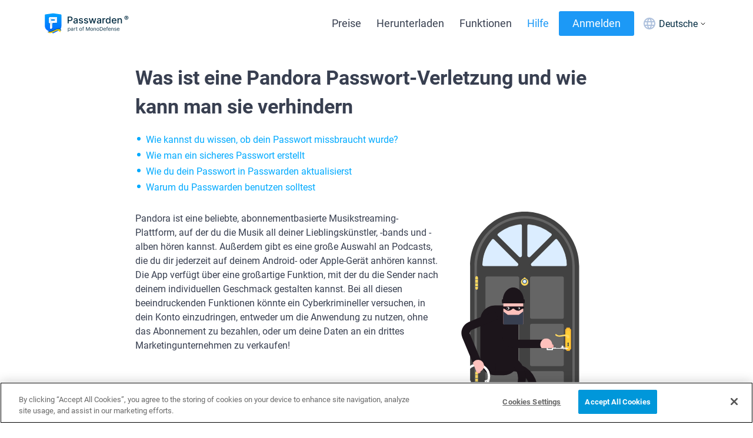

--- FILE ---
content_type: text/html; charset=utf-8
request_url: https://www.passwarden.com/de/help/password-breach/pandora-password-breach
body_size: 50628
content:
<!doctype html>
<html data-n-head-ssr>
  <head ><script>(function(w,i,g){w[g]=w[g]||[];if(typeof w[g].push=='function')w[g].push(i)})
(window,'GTM-T9WQ9TD','google_tags_first_party');</script><script>(function(w,d,s,l){w[l]=w[l]||[];(function(){w[l].push(arguments);})('set', 'developer_id.dY2E1Nz', true);
		var f=d.getElementsByTagName(s)[0],
		j=d.createElement(s);j.async=true;j.src='/dl1u/';
		f.parentNode.insertBefore(j,f);
		})(window,document,'script','dataLayer');</script>
    <meta data-n-head="ssr" charset="utf-8"><meta data-n-head="ssr" name="viewport" content="width=device-width, maximum-scale=1.0, minimum-scale=1.0, initial-scale=1.0 user-scalable=no"><meta data-n-head="ssr" name="theme-color" content="rgba(15, 135, 215, 1)" media="(prefers-color-scheme: dark)"><meta data-n-head="ssr" name="theme-color" content="rgba(15, 135, 215, 1)" media="(prefers-color-scheme: light)"><meta data-n-head="ssr" data-hid="description" name="description" content="There’s no safer place for your passwords 🔑 than Passwarden by KeepSolid!  ✅Easy, secure, reliable password manager ✅ Safe storage for your sensitive data"><meta data-n-head="ssr" data-hid="keywords" name="keywords" content=""><meta data-n-head="ssr" property="og:title" content="Was ist eine Pandora Passwort-Verletzung und wie kann man sie verhindern"><meta data-n-head="ssr" property="og:description" content="There’s no safer place for your passwords 🔑 than Passwarden by KeepSolid!  ✅Easy, secure, reliable password manager ✅ Safe storage for your sensitive data"><meta data-n-head="ssr" property="og:type" content="website"><meta data-n-head="ssr" property="og:url" content="https://www.passwarden.com/de/help/password-breach/pandora-password-breach"><meta data-n-head="ssr" property="og:image" content="https://www.passwarden.com/img/logo-for-share_9407.png"><meta data-n-head="ssr" property="og:image:alt" content="Was ist eine Pandora Passwort-Verletzung und wie kann man sie verhindern"><meta data-n-head="ssr" name="twitter:card" content="summary"><meta data-n-head="ssr" name="twitter:site" content="@passwarden"><meta data-n-head="ssr" name="twitter:title" content="Was ist eine Pandora Passwort-Verletzung und wie kann man sie verhindern"><meta data-n-head="ssr" name="twitter:description" content="There’s no safer place for your passwords 🔑 than Passwarden by KeepSolid!  ✅Easy, secure, reliable password manager ✅ Safe storage for your sensitive data"><meta data-n-head="ssr" name="twitter:image" content="https://www.passwarden.com/img/logo-for-share_9407.png"><meta data-n-head="ssr" name="twitter:image:alt" content="Was ist eine Pandora Passwort-Verletzung und wie kann man sie verhindern"><title>Was ist eine Pandora Passwort-Verletzung und wie kann man sie verhindern</title><link data-n-head="ssr" rel="preconnect" href="https://www.googletagmanager.com"><link data-n-head="ssr" rel="preconnect" href="https://cdn.cookielaw.org"><link data-n-head="ssr" rel="preload" href="/fonts/roboto-v20-cyrillic_latin-500.woff2" as="font" crossorigin="anonymous"><link data-n-head="ssr" rel="preload" href="/fonts/roboto-v20-cyrillic_latin-700.woff2" as="font" crossorigin="anonymous"><link data-n-head="ssr" rel="preload" href="/fonts/roboto-v20-cyrillic_latin-900.woff2" as="font" crossorigin="anonymous"><link data-n-head="ssr" rel="preload" href="/fonts/roboto-v20-cyrillic_latin-italic.woff2" as="font" crossorigin="anonymous"><link data-n-head="ssr" rel="preload" href="/fonts/roboto-v20-cyrillic_latin-regular.woff2" as="font" crossorigin="anonymous"><link data-n-head="ssr" rel="icon" type="image/png" href="/icons/favicon-96x96.png" sizes="96x96"><link data-n-head="ssr" rel="icon" type="image/svg+xml" href="/icons/favicon.svg"><link data-n-head="ssr" rel="shortcut icon" href="/icons/favicon.ico"><link data-n-head="ssr" rel="apple-touch-icon" sizes="180x180" href="/icons/apple-touch-icon.png"><link data-n-head="ssr" rel="manifest" href="/_nuxt/manifest.2e0fde0c.json"><link data-n-head="ssr" rel="canonical" href="https://www.passwarden.com/de/help/password-breach/pandora-password-breach"><link data-n-head="ssr" data-hid="alternate" rel="alternate" href="https://www.passwarden.com/ru/help/password-breach/pandora-password-breach" hreflang="ru"><link data-n-head="ssr" data-hid="alternate" rel="alternate" href="https://www.passwarden.com/es/help/password-breach/pandora-password-breach" hreflang="es"><link data-n-head="ssr" data-hid="alternate" rel="alternate" href="https://www.passwarden.com/fr/help/password-breach/pandora-password-breach" hreflang="fr"><link data-n-head="ssr" data-hid="alternate" rel="alternate" href="https://www.passwarden.com/de/help/password-breach/pandora-password-breach" hreflang="de"><link data-n-head="ssr" data-hid="alternate" rel="alternate" href="https://www.passwarden.com/help/password-breach/pandora-password-breach" hreflang="en"><link data-n-head="ssr" data-hid="alternate" rel="alternate" href="https://www.passwarden.com/help/password-breach/pandora-password-breach" hreflang="x-default"><script data-n-head="ssr" type="text/javascript" src="https://cdn.cookielaw.org/consent/fc42f49b-db1d-4a69-a855-284d6a8c068e/otSDKStub.js" data-document-language="true" charset="UTF-8" data-domain-script="fc42f49b-db1d-4a69-a855-284d6a8c068e"></script><script data-n-head="ssr" data-hid="gtm-script">window['dataLayer']=[];if(!window._gtm_init){window._gtm_init=1;(function(w,n,d,m,e,p){w[d]=(w[d]==1||n[d]=='yes'||n[d]==1||n[m]==1||(w[e]&&w[e][p]&&w[e][p]()))?1:0})(window,navigator,'doNotTrack','msDoNotTrack','external','msTrackingProtectionEnabled');(function(w,d,s,l,x,y){w[x]={};w._gtm_inject=function(i){if(w.doNotTrack||w[x][i])return;w[x][i]=1;w[l]=w[l]||[];w[l].push({'gtm.start':new Date().getTime(),event:'gtm.js'});var f=d.getElementsByTagName(s)[0],j=d.createElement(s);j.async=true;j.src='https://www.googletagmanager.com/gtm.js?id='+i;f.parentNode.insertBefore(j,f);}})(window,document,'script','dataLayer','_gtm_ids','_gtm_inject')};[""].forEach(function(i){window._gtm_inject(i)})</script><script data-n-head="ssr" type="application/ld+json">[{"@context":"http://schema.org","@type":"WebSite","name":"Passwarden by KeepSolid","alternateName":"Passwarden by KeepSolid - Secure and Easy Way to Manage Passwords","url":"https://www.passwarden.com"},{"@context":"http://schema.org","@type":"Organization","name":"KeepSolid","description":"We specialize in productivity and privacy protection. Our team is made up of professionals who are keen on security, safety and everything that makes business and everyday routines easier. Our mission is to provide high-quality productivity and security solutions to our users. We take care of every stage in the production process: from coming up with the idea of a service or solution to its execution to its release, thus leaving you free to actually run your business!","url":"https://www.keepsolid.com","logo":"https://www.keepsolid.com/ks-1200x1200.png","email":"support@keepsolid.com","contactPoint":[{"@type":"ContactPoint","url":"https://www.keepsolid.com/contacts","email":"support@keepsolid.com","contactType":"customer service"}]},{"@context":"http://schema.org","@type":"BreadcrumbList","itemListElement":[{"@type":"ListItem","position":1,"name":"Pandora Passwort-Verletzung","item":"https://www.passwarden.com/de/help/password-breach/pandora-password-breach"}]}]</script><link rel="preload" href="/_nuxt/430e07f.js" as="script"><link rel="preload" href="/_nuxt/8b7fec5.js" as="script"><link rel="preload" href="/_nuxt/51fd5ed.js" as="script"><link rel="preload" href="/_nuxt/0b4fc0a.js" as="script"><link rel="preload" href="/_nuxt/cf199b5.js" as="script"><link rel="preload" href="/_nuxt/acd3d78.js" as="script"><link rel="preload" href="/_nuxt/9e5c4e8.js" as="script"><link rel="preload" href="/_nuxt/241b923.js" as="script"><link rel="preload" href="/_nuxt/1f6fa85.js" as="script"><link rel="preload" href="/_nuxt/3ae6bd0.js" as="script"><link rel="preload" href="/_nuxt/2519f54.js" as="script"><link rel="preload" href="/_nuxt/cadfcfd.js" as="script"><style data-vue-ssr-id="e196a876:0 272f2110:0 7560050b:0 52d0ec57:0 e58d68b4:0 982c6f3c:0 0058b47f:0 d11ed780:0 6163ee22:0 63f8f6af:0 671e6e0e:0 b9d1ffd6:0 3055ffbe:0 09b9a552:0 7ee80759:0 227df52a:0 3454916e:0 71c6a6df:0 716d348d:0 089620a0:0 29afd1f4:0 743e6af2:0 1957353c:0 7af1a480:0 25b2cdd5:0">abbr,address,article,aside,audio,b,blockquote,body,canvas,caption,cite,code,dd,del,details,dfn,div,dl,dt,em,fieldset,figcaption,figure,footer,form,h1,h2,h3,h4,h5,h6,header,hgroup,html,i,iframe,img,ins,kbd,label,legend,li,mark,menu,nav,object,ol,p,pre,q,samp,section,small,span,strong,sub,summary,sup,table,tbody,td,tfoot,th,thead,time,tr,ul,var,video{background:transparent;border:0;font-size:100%;margin:0;outline:0;padding:0;vertical-align:baseline}*{-webkit-tap-highlight-color:rgba(0,0,0,0);outline:none}@font-face{font-display:swap;font-family:"Roboto";font-style:normal;font-weight:400;src:local("Roboto"),local("Roboto-Regular"),url(/fonts/roboto-v20-cyrillic_latin-regular.woff2) format("woff2"),url(/fonts/roboto-v20-cyrillic_latin-regular.woff) format("woff")}@font-face{font-display:swap;font-family:"Roboto";font-style:italic;font-weight:400;src:local("Roboto Italic"),local("Roboto-Italic"),url(/fonts/roboto-v20-cyrillic_latin-italic.woff2) format("woff2"),url(/fonts/roboto-v20-cyrillic_latin-italic.woff) format("woff")}@font-face{font-display:swap;font-family:"Roboto";font-style:normal;font-weight:500;src:local("Roboto Medium"),local("Roboto-Medium"),url(/fonts/roboto-v20-cyrillic_latin-500.woff2) format("woff2"),url(/fonts/roboto-v20-cyrillic_latin-500.woff) format("woff")}@font-face{font-display:swap;font-family:"Pacifico";font-style:normal;font-weight:400;src:url(https://fonts.gstatic.com/s/pacifico/v17/FwZY7-Qmy14u9lezJ-6H6Mk.woff2) format("woff2");unicode-range:u+00??,u+0131,u+0152-0153,u+02bb-02bc,u+02c6,u+02da,u+02dc,u+2000-206f,u+2074,u+20ac,u+2122,u+2191,u+2193,u+2212,u+2215,u+feff,u+fffd}@font-face{font-display:swap;font-family:"Pacifico";font-style:normal;font-weight:400;src:url(https://fonts.gstatic.com/s/pacifico/v17/FwZY7-Qmy14u9lezJ-6D6MmTpA.woff2) format("woff2");unicode-range:u+0400-045f,u+0490-0491,u+04b0-04b1,u+2116}@font-face{font-display:swap;font-family:"Roboto";font-style:normal;font-weight:700;src:local("Roboto Bold"),local("Roboto-Bold"),url(/fonts/roboto-v20-cyrillic_latin-700.woff2) format("woff2"),url(/fonts/roboto-v20-cyrillic_latin-700.woff) format("woff")}@font-face{font-display:swap;font-family:"Roboto";font-style:normal;font-weight:900;src:local("Roboto Black"),local("Roboto-Black"),url(/fonts/roboto-v20-cyrillic_latin-900.woff2) format("woff2"),url(/fonts/roboto-v20-cyrillic_latin-900.woff) format("woff")}html{font-family:-apple-system,BlinkMacSystemFont,"Segoe UI",Helvetica,Arial,sans-serif;font-size:16px}html.fonts-loaded{font-family:Roboto,sans-serif}body{-webkit-text-size-adjust:100%;color:#383f50;line-height:1.45;overflow-x:hidden}ol>li,p,ul>li{font-size:1rem}p{line-height:1.5}a{color:#0af;-webkit-text-decoration:none;text-decoration:none}ol,ul{list-style:none}ol{list-style:decimal;padding:.5rem 0 .5rem 1.125rem}ol li{padding-bottom:.25rem}ul{padding-left:1.125rem}ul li{padding-bottom:.25rem;position:relative}ul li:before{background-color:#0af;border-radius:50%;content:"";height:6px;left:-15px;position:absolute;top:7px;width:6px}.title,h2{font-size:40px;font-weight:700}@media screen and (max-width:767px){.title,h2{font-size:24px}}.headline{font-size:24px;font-weight:700}@media screen and (max-width:767px){.headline{font-size:16px}}.subheadline{font-size:1rem;font-weight:500}.description{font-size:16px;font-weight:400}@media screen and (max-width:767px){.description{font-size:14px}}.description-low,.footnote,.link{font-size:.875rem;font-weight:400}.link{color:#0af;text-decoration-line:underline}.input{background-color:#fff;border:1px solid #b6c7e0;border-radius:6px;box-sizing:border-box;color:#002a40;font-size:.875rem;font-weight:400;line-height:1.2px;outline:none;padding:12px}.input:-ms-input-placeholder{color:#acacac;font-size:.875rem;font-weight:400;line-height:1.2}.input::placeholder{color:#acacac;font-size:.875rem;font-weight:400;line-height:1.2}.input.fail{border:1px solid #e53f3f}.container,.container-help-text{box-sizing:border-box;margin:0 auto;max-width:1170px;padding:0 1rem;width:100%}.container-help-text{max-width:820px;padding:0}@media screen and (max-width:830px){.container-help-text{padding-left:10px;padding-right:10px}}.buttons{max-width:200px;width:100%}@media screen and (max-width:767px){.container{max-width:100%}}@media screen and (max-width:480px){.buttons{max-width:270px}}input[type=search]{-webkit-appearance:none;appearance:none}#launcher{bottom:50px!important}.grecaptcha-badge{visibility:hidden}@media (max-width:896px){#onetrust-consent-sdk .ot-sdk-container{padding:8px!important;width:100%!important}#onetrust-consent-sdk #onetrust-policy{margin:0!important}#onetrust-consent-sdk #onetrust-policy-text{font-size:10px!important;margin:0!important}#onetrust-consent-sdk #onetrust-button-group{column-gap:6px!important;display:flex!important;margin:8px 0 0!important}#onetrust-consent-sdk #onetrust-button-group button{flex:1!important;font-size:10px!important;height:28px!important;line-height:1!important;margin:0!important;min-width:100px!important;padding:0!important}#onetrust-consent-sdk #onetrust-close-btn-container{display:none!important}#onetrust-consent-sdk #onetrust-banner-sdk :focus,#onetrust-consent-sdk #onetrust-banner-sdk:focus{outline-width:0!important}}
.nuxt-progress{background-color:#000;height:2px;left:0;opacity:1;position:fixed;right:0;top:0;transition:width .1s,opacity .4s;width:0;z-index:999999}.nuxt-progress.nuxt-progress-notransition{transition:none}.nuxt-progress-failed{background-color:red}
.fade-enter-active,.fade-leave-active{transition:opacity var(--ui-transition)}.fade-enter,.fade-leave-to{opacity:0}@keyframes fadeIn{0%{opacity:0}to{opacity:1}}.default-layout{--navigation-height:78px;--mini-banner-height:0px;--header-height:calc(var(--navigation-height) + var(--mini-banner-height))}#root-app{display:flex;flex-direction:column;justify-content:space-between;min-height:100vh}#root-wrapper{display:flex;flex:1 1 auto;flex-direction:column;margin:0}.default-layout__sticky{pointer-events:none;position:sticky;top:0;z-index:99999}.default-layout__sticky>*{pointer-events:auto}
.fade-enter-active[data-v-26eee5f2],.fade-leave-active[data-v-26eee5f2]{transition:opacity var(--ui-transition)}.fade-enter[data-v-26eee5f2],.fade-leave-to[data-v-26eee5f2]{opacity:0}@keyframes fadeIn-26eee5f2{0%{opacity:0}to{opacity:1}}.search__form[data-v-26eee5f2]{border-radius:100px;margin:0}.search__form[data-v-26eee5f2] .search__input{max-width:120px}.header[data-v-26eee5f2]{background:#fff;box-sizing:border-box;position:sticky;top:0;transition:.3s ease;transition-property:box-shadow,background-color;width:100%;z-index:99999}.header.opened[data-v-26eee5f2],.header.scrolled[data-v-26eee5f2]{box-shadow:0 4px 8px rgba(11,42,70,.12)}.header.mobile[data-v-26eee5f2]{border:1px solid transparent;transition-property:box-shadow,background-color,border-color}.header.mobile.opened[data-v-26eee5f2]{border-color:#f5f5f5;box-shadow:0 24px 20px rgba(0,74,111,.1)}.navigation__logo-container[data-v-26eee5f2]{display:block;height:41px;width:164px}.navigation__logo[data-v-26eee5f2]{width:100%}.navigation__logo__link[data-v-26eee5f2]{display:block}.navigation__wrapper[data-v-26eee5f2]{align-items:stretch;display:flex;height:78px;justify-content:space-between;margin:0 auto;max-width:1140px;padding:0 1rem;position:relative;transition:.4s ease-in-out;transition-property:background-color,height,box-shadow}.navigation__controller[data-v-26eee5f2]{align-items:center;display:flex}.navigation__controller.full-width[data-v-26eee5f2]{justify-content:space-between;width:100%}@media screen and (max-width:767px){.navigation__wrapper[data-v-26eee5f2]{align-items:flex-start;flex-direction:column;padding:0 30px}.navigation__wrapper.active[data-v-26eee5f2]{box-shadow:none;height:100%}.navigation__controller[data-v-26eee5f2]{align-items:center;display:flex;height:68px;justify-content:space-between;position:relative;width:100%;z-index:5}.navigation__left[data-v-26eee5f2]{width:100%}}@media screen and (max-width:480px){.navigation__wrapper[data-v-26eee5f2]{align-items:flex-start;flex-direction:column;padding:0 20px}}.toggler__container[data-v-26eee5f2]{align-items:center;display:flex;flex-direction:row-reverse}.language--false[data-v-26eee5f2]{align-items:center;background-color:#fce5d3;color:#f67f25;display:flex;justify-content:center;padding:25px 0;text-align:center;width:100%}@media screen and (max-width:375px){.language--false[data-v-26eee5f2]{padding:12px 0}}.language--text[data-v-26eee5f2]{font-weight:700;padding:0 10px}@media screen and (max-width:650px){.language--text[data-v-26eee5f2]{font-size:15px;padding:0 10px}svg[data-v-26eee5f2]{width:50px}}@media screen and (max-width:375px){.language--text[data-v-26eee5f2]{font-size:12px;padding:0 5px}}.header_link[data-v-26eee5f2]{pointer-events:none}
.fade-enter-active[data-v-19cbb498],.fade-leave-active[data-v-19cbb498]{transition:opacity var(--ui-transition)}.fade-enter[data-v-19cbb498],.fade-leave-to[data-v-19cbb498]{opacity:0}@keyframes fadeIn-19cbb498{0%{opacity:0}to{opacity:1}}#nav-icon3[data-v-19cbb498]{cursor:pointer;display:none;height:18px;position:relative;transform:rotate(0deg);transition:.5s ease-in-out;width:22px}#nav-icon3 span[data-v-19cbb498]{background:#211d42;border-radius:4px;display:block;height:4px;left:0;opacity:1;position:absolute;transform:rotate(0deg);transition:.25s ease-in-out;width:100%}#nav-icon3 span[data-v-19cbb498]:first-child{top:0}#nav-icon3 span[data-v-19cbb498]:nth-child(2),#nav-icon3 span[data-v-19cbb498]:nth-child(3){top:7px}#nav-icon3 span[data-v-19cbb498]:nth-child(4){top:14px}#nav-icon3.open span[data-v-19cbb498]:first-child{left:50%;top:18px;width:0}#nav-icon3.open span[data-v-19cbb498]:nth-child(2){transform:rotate(45deg)}#nav-icon3.open span[data-v-19cbb498]:nth-child(3){transform:rotate(-45deg)}#nav-icon3.open span[data-v-19cbb498]:nth-child(4){left:50%;top:7px;width:0}#nav-icon3.open span[data-v-19cbb498]:nth-child(2),#nav-icon3.open span[data-v-19cbb498]:nth-child(3){background:#211d42}@media screen and (max-width:767px){#nav-icon3[data-v-19cbb498]{display:block}}
.fade-enter-active[data-v-b49ed0ec],.fade-leave-active[data-v-b49ed0ec]{transition:opacity var(--ui-transition)}.fade-enter[data-v-b49ed0ec],.fade-leave-to[data-v-b49ed0ec]{opacity:0}@keyframes fadeIn-b49ed0ec{0%{opacity:0}to{opacity:1}}.localize[data-v-b49ed0ec]{position:relative}.localize__icon[data-v-b49ed0ec]{color:#aec1dd;display:block;height:24px;margin-right:4px;width:24px}@media screen and (max-width:1023px){.localize__icon[data-v-b49ed0ec]{height:20px;width:20px}}@media screen and (max-width:767px){.localize__icon[data-v-b49ed0ec]{color:#00a8ff}}.localize__text[data-v-b49ed0ec]{font-size:16px;font-weight:400;line-height:19px;margin-right:4px;white-space:nowrap}@media screen and (max-width:1023px){.localize__text[data-v-b49ed0ec]{font-size:14px}}@media screen and (max-width:900px){.localize__text[data-v-b49ed0ec]{font-size:12px}}.localize__card[data-v-b49ed0ec]{background-color:#fff;border-radius:6px;box-shadow:0 4px 16px rgba(11,26,51,.16);left:50%;overflow:hidden;padding:.5rem 0;position:absolute;top:100%;transform:translateX(-50%);z-index:1}.localize__card__item[data-v-b49ed0ec]{color:#002a40;display:block;font-size:16px;margin:2px 0;min-width:50px;padding:.5rem 1rem;transition:color .3s ease-out;will-change:color}.localize__card__item[data-v-b49ed0ec]:hover{color:#00a8ff}.localize__arrow[data-v-b49ed0ec]{display:block;height:5px;width:10px}.localize__toggler[data-v-b49ed0ec]{align-items:center;color:#002a40;cursor:pointer;display:flex;font-size:16px;justify-content:center;padding:28px 10px;-webkit-text-decoration:none;text-decoration:none;transition:color .3s ease-out;will-change:color}@media screen and (max-width:1023px){.localize__toggler[data-v-b49ed0ec]{font-size:14px;margin-right:8px;padding:30px 0}}@media screen and (max-width:900px){.localize__toggler[data-v-b49ed0ec]{font-size:12px;padding:30px 0}}@media screen and (max-width:767px){.localize__toggler[data-v-b49ed0ec]{margin:0 10px}}
.fade-enter-active[data-v-7057f04a],.fade-leave-active[data-v-7057f04a]{transition:opacity var(--ui-transition)}.fade-enter[data-v-7057f04a],.fade-leave-to[data-v-7057f04a]{opacity:0}@keyframes fadeIn-7057f04a{0%{opacity:0}to{opacity:1}}.slide-enter-active[data-v-7057f04a],.slide-leave-active[data-v-7057f04a]{left:50%;opacity:1;transform:translateX(-50%) translateY(0);transition:all .25s ease-out}.slide-enter[data-v-7057f04a],.slide-leave-to[data-v-7057f04a]{left:50%;opacity:0;transform:translateX(-50%) translateY(-20px)}
.fade-enter-active[data-v-0bac735e],.fade-leave-active[data-v-0bac735e]{transition:opacity var(--ui-transition)}.fade-enter[data-v-0bac735e],.fade-leave-to[data-v-0bac735e]{opacity:0}@keyframes fadeIn-0bac735e{0%{opacity:0}to{opacity:1}}.search__input[data-v-0bac735e]{width:50px}.navigation[data-v-0bac735e]{align-items:center;display:flex;flex-grow:1;justify-content:center}.navigation__menu[data-v-0bac735e]{display:flex;flex-grow:1;justify-content:space-between;position:relative}.navigation__menu .navigation[data-v-0bac735e]{background:transparent;padding-left:0}.navigation__menu .navigation__item[data-v-0bac735e]{background:transparent;padding-bottom:0;position:static}@media screen and (max-width:767px){.navigation__menu .navigation__item[data-v-0bac735e]:last-of-type{margin-bottom:15px}}.navigation__menu .navigation__item[data-v-0bac735e]:before{content:none}.navigation__menu .link[data-v-0bac735e]{background:transparent;box-sizing:border-box;color:#383f50;cursor:pointer;display:block;font-size:18px;height:78px;line-height:1;padding:30px 13px}.navigation__menu .link.submenu[data-v-0bac735e]{padding:0}.navigation__menu .link.active[data-v-0bac735e],.navigation__menu .link[data-v-0bac735e]:hover{color:#1c99f6}@media screen and (max-width:991px){.navigation__menu .link[data-v-0bac735e]{font-size:16px;padding:30px 8px}}@media screen and (max-width:840px){.navigation__menu .link[data-v-0bac735e]{font-size:14px}}.link[data-v-0bac735e]{font-weight:400;-webkit-text-decoration:none;text-decoration:none;transition:color .3s ease-out}.navigation__btn-container[data-v-0bac735e]{align-items:center;display:flex;justify-content:center;margin-left:25px}@media screen and (max-width:900px){.navigation__btn-container[data-v-0bac735e]{margin-left:5px}}@media screen and (max-width:810px){.navigation__btn-container[data-v-0bac735e]{margin-left:0}}.dropdown__name[data-v-0bac735e]{color:#384050;cursor:pointer;display:block;font-size:18px;padding:30px 13px;-webkit-text-decoration:none;text-decoration:none;will-change:color}.dropdown__name.active[data-v-0bac735e],.dropdown__name[data-v-0bac735e]:hover{color:#0af}@media screen and (max-width:991px){.dropdown__name[data-v-0bac735e]{font-size:16px;padding:30px 9px}}@media screen and (max-width:840px){.dropdown__name[data-v-0bac735e]{font-size:14px}}.dropdown__container[data-v-0bac735e]{align-items:flex-start;background-color:#fff;border:1px solid #f1f1f1;box-shadow:0 4px 8px rgba(17,48,85,.13);display:flex;flex-direction:column;left:50%;margin-right:-310px;max-width:620px;padding:18px 28px 16px;position:absolute;top:70px;transform:translateX(-50%);width:120px;z-index:1}.dropdown__container.is_grid[data-v-0bac735e]{grid-gap:0 28px;display:grid;grid-template-columns:115px 90px 145px 85px;grid-template-rows:auto auto;padding:18px 28px;width:525px}@media screen and (max-width:1540px){.dropdown__container.is_grid[data-v-0bac735e]{grid-gap:20px 20px;align-items:stretch;grid-template-columns:130px 120px;justify-content:space-around;justify-items:stretch;width:300px}}.dropdown__container.drop_active[data-v-0bac735e]{background-color:#fff;border-radius:5px}.dropdown__container.drop_active[data-v-0bac735e]:after,.dropdown__container.drop_active[data-v-0bac735e]:before{border:solid transparent;content:"";left:50%;margin-left:-12px;position:absolute;top:-25px;transform:rotate(180deg);transition:filter .25s ease-out;width:0}.dropdown__container.drop_active[data-v-0bac735e]:before{border-top-color:#f1f1f1;border-width:11px;margin-left:-10px;top:-23px}.dropdown__container.drop_active[data-v-0bac735e]:after{border-top-color:#fff;border-width:11px;margin-left:-10px;top:-22px}.submenu[data-v-0bac735e]{padding:0;position:relative}.submenu__dropdown__title[data-v-0bac735e]{color:#000002;font-size:16px;font-weight:700;line-height:21px;margin-bottom:8px;text-transform:capitalize}.submenu__dropdown__title.jp[data-v-0bac735e]{font-size:13px;margin-bottom:2px}@media screen and (max-width:991px){.submenu__dropdown__title[data-v-0bac735e]{font-size:14px}}.submenu__dropdown__item[data-v-0bac735e]{align-items:flex-start;display:flex;flex-direction:column}.submenu__dropdown__node[data-v-0bac735e]{display:flex}.submenu__dropdown__node:last-of-type .submenu__dropdown__node__link[data-v-0bac735e]{margin-bottom:0}.submenu__dropdown__node__img-container[data-v-0bac735e]{margin-right:8px;width:16px}.submenu__dropdown__node__img[data-v-0bac735e]{filter:grayscale(90%);height:16px;transition:filter .25s ease-out;width:16px;will-change:filter}.submenu__dropdown__node__img.is_active[data-v-0bac735e]{filter:grayscale(0)}.submenu__dropdown__node__link[data-v-0bac735e]{color:#002a40;cursor:pointer;font-size:14px;font-weight:400;line-height:16px;margin-bottom:12px;-webkit-text-decoration:none;text-decoration:none;transition:color .25s ease-out}@media screen and (max-width:991px){.submenu__dropdown__node__link[data-v-0bac735e]{font-size:13px}}.submenu__dropdown__node__link .submenu__dropdown__node__img[data-v-0bac735e]{width:100%}.submenu__dropdown__node__link.active[data-v-0bac735e],.submenu__dropdown__node__link[data-v-0bac735e]:hover{color:#0af}.navigation__menu-mobile[data-v-0bac735e]{-ms-overflow-style:none;display:block;scrollbar-width:none}.navigation__menu-mobile[data-v-0bac735e]::-webkit-scrollbar{width:0}.navigation__menu-mobile.without-transition[data-v-0bac735e]{transition-duration:0s}.navigation__menu-mobile .navigation[data-v-0bac735e]{box-sizing:border-box;display:block;padding:0}.navigation__menu-mobile .navigation__item .dropdown__name[data-v-0bac735e],.navigation__menu-mobile .navigation__item .link[data-v-0bac735e]{border-bottom:1px solid #f1f1f1;font-size:18px;height:44px;padding:13px 0}.navigation__menu-mobile .navigation__item:last-child .link[data-v-0bac735e]{border-bottom-color:transparent}.navigation__menu-mobile .navigation__btn-container[data-v-0bac735e]{margin:0 0 35px}.navigation__sign[data-v-0bac735e]{align-items:center;background-color:#1c99f6;border-radius:3px;color:#fff;display:inline-flex;font-size:18px;justify-content:center;margin:0 4px;max-width:100%;min-width:100px;padding:8px 14px;position:relative}.navigation__sign[data-v-0bac735e]:before{bottom:0;content:"";height:24px;left:50%;position:absolute;transform:translateX(-50%);transition:all .3s ease-out;width:calc(100% - 14px);z-index:2}.navigation__sign[data-v-0bac735e]:hover:before{box-shadow:0 6px 10px rgba(29,130,224,.442)}@media screen and (max-width:991px){.navigation__sign[data-v-0bac735e]{font-size:16px;padding:8px 12px}}@media screen and (max-width:840px){.navigation__sign[data-v-0bac735e]{font-size:14px;padding:8px 10px}}@media screen and (max-width:767px){.navigation__link[data-v-0bac735e]{display:flex;padding-bottom:24px}.navigation__link .navigation__sign[data-v-0bac735e]{font-size:18px;margin:0 auto;width:90%}}
.fade-enter-active,.fade-leave-active{transition:opacity var(--ui-transition)}.fade-enter,.fade-leave-to{opacity:0}@keyframes fadeIn{0%{opacity:0}to{opacity:1}}.default-layout_mini-banner{--mini-banner-height:64px!important}.rewards-mini-banner{--site-fixed-header-banner-height:64px;background:#0d0d12;color:#fff;display:block;font-weight:500;text-align:center}.rewards-mini-banner>div{font-size:16px;line-height:150%;max-width:600px}@media(min-width:1100px){.rewards-mini-banner{background-image:url(/_nuxt/img/rewards.6b0ca0b.png);background-position:0;background-repeat:no-repeat;background-size:300px}}.rewards-mini-banner__inner{align-items:center;display:flex;justify-content:center;min-height:var(--site-fixed-header-banner-height)}.rewards-mini-banner__inner span{color:#2986fa}@media(max-width:767px){.rewards-mini-banner{--site-fixed-header-banner-height:66px}.rewards-mini-banner>div{max-width:100%}.rewards-mini-banner i{display:block}}
.fade-enter-active[data-v-c53df21e],.fade-leave-active[data-v-c53df21e]{transition:opacity var(--ui-transition)}.fade-enter[data-v-c53df21e],.fade-leave-to[data-v-c53df21e]{opacity:0}@keyframes fadeIn-c53df21e{0%{opacity:0}to{opacity:1}}.manuals-headtitle[data-v-c53df21e]{padding:30px 0 20px}.manuals-headtitle__text[data-v-c53df21e]{font-size:34px;font-weight:700}@media(max-width:1023px){.manuals-headtitle[data-v-c53df21e]{padding:30px 10px 20px}}
.fade-enter-active[data-v-74cbd93c],.fade-leave-active[data-v-74cbd93c]{transition:opacity var(--ui-transition)}.fade-enter[data-v-74cbd93c],.fade-leave-to[data-v-74cbd93c]{opacity:0}@keyframes fadeIn-74cbd93c{0%{opacity:0}to{opacity:1}}.manuals-text[data-v-74cbd93c]{padding-bottom:20px}.manuals-text[data-v-74cbd93c] img{max-width:25px}.manuals-text[data-v-74cbd93c] h2{font-size:20px}.manuals-text__text.text-bg[data-v-74cbd93c]{border-radius:8px;padding:20px}@media screen and (max-width:540px){.manuals-text__text.text-bg[data-v-74cbd93c]{padding:10px}}.manuals-text__text[data-v-74cbd93c] ul>li:last-child{padding:0}.manuals-text__text[data-v-74cbd93c] ol>li:last-child{padding:0}.manuals-text__text[data-v-74cbd93c]:last-child{padding-bottom:0}
.fade-enter-active[data-v-f8418950],.fade-leave-active[data-v-f8418950]{transition:opacity var(--ui-transition)}.fade-enter[data-v-f8418950],.fade-leave-to[data-v-f8418950]{opacity:0}@keyframes fadeIn-f8418950{0%{opacity:0}to{opacity:1}}h1.help-cnt__text-title[data-v-f8418950]{font-size:32px}.help-cnt[data-v-f8418950]{padding-top:10px}@media screen and (max-width:850px){.help-cnt[data-v-f8418950]{padding:0 16px}}.help-cnt__container.container[data-v-f8418950]{padding:0}.help-cnt__text[data-v-f8418950]{margin:0 auto;max-width:820px;padding-bottom:20px}@media screen and (max-width:599px){.help-cnt__text[data-v-f8418950]{padding-bottom:30px}}.help-cnt__text-title[data-v-f8418950]{font-size:24px;padding-bottom:20px}.help-cnt__text-subtitle[data-v-f8418950] p{font-size:1rem}.help-cnt__text-subtitle[data-v-f8418950] ol{counter-reset:item;padding-left:0}.help-cnt__text-subtitle[data-v-f8418950] ol li{display:block}.help-cnt__text-subtitle[data-v-f8418950] ol li:before{color:#0fafff;content:counter(item) ". ";counter-increment:item}.button[data-v-f8418950]{max-width:200px;padding-top:20px;width:100%}@media screen and (max-width:599px){.button[data-v-f8418950]{margin:0 auto}}.button-center .button[data-v-f8418950]{margin:0 auto}.button-right[data-v-f8418950]{display:flex;justify-content:flex-end}
.fade-enter-active[data-v-b65cfbe6],.fade-leave-active[data-v-b65cfbe6]{transition:opacity var(--ui-transition)}.fade-enter[data-v-b65cfbe6],.fade-leave-to[data-v-b65cfbe6]{opacity:0}@keyframes fadeIn-b65cfbe6{0%{opacity:0}to{opacity:1}}.help-cnt-item[data-v-b65cfbe6]{padding-bottom:20px}.help-cnt-item__container[data-v-b65cfbe6]{padding:0}.help-cnt-item__text-wrapper[data-v-b65cfbe6]{display:flex;justify-content:space-between}@media screen and (max-width:991px){.help-cnt-item__text-wrapper[data-v-b65cfbe6]{align-items:center;flex-direction:column-reverse;text-align:left;text-align:initial}}.help-cnt-item__text-right[data-v-b65cfbe6]{display:flex;padding:0 2rem 30px 1rem}.help-cnt-item__text-desc[data-v-b65cfbe6] ul{text-align:left;text-align:initial}.help-cnt-item__text-desc-null[data-v-b65cfbe6]{max-width:510px;width:100%}@media screen and (max-width:991px){.help-cnt-item__text-desc-null[data-v-b65cfbe6]{max-width:none}}@media screen and (max-width:767px){.help-cnt-item__text-desc-null[data-v-b65cfbe6] ul{text-align:left;text-align:initial}}.help-cnt-item__text-desc-null[data-v-b65cfbe6] ol{counter-reset:item;padding-left:0}.help-cnt-item__text-desc-null[data-v-b65cfbe6] ol li{display:block}.help-cnt-item__text-desc-null[data-v-b65cfbe6] ol li:before{color:#0fafff;content:counter(item) ". ";counter-increment:item}.help-cnt-item__text-desc-middle[data-v-b65cfbe6]{max-width:620px}@media screen and (max-width:991px){.help-cnt-item__text-desc-middle[data-v-b65cfbe6]{max-width:none}}@media screen and (max-width:767px){.help-cnt-item__text-desc-middle[data-v-b65cfbe6] ul{text-align:left;text-align:initial}}.help-cnt-item__text-desc-middle[data-v-b65cfbe6] ol{counter-reset:item;padding-left:0}.help-cnt-item__text-desc-middle[data-v-b65cfbe6] ol li{display:block}.help-cnt-item__text-desc-middle[data-v-b65cfbe6] ol li:before{color:#0fafff;content:counter(item) ". ";counter-increment:item}.help-cnt-item__text-desc-very-large[data-v-b65cfbe6]{max-width:none}@media screen and (max-width:767px){.help-cnt-item__text-desc-very-large[data-v-b65cfbe6] ul{text-align:left;text-align:initial}}.help-cnt-item__text-desc-very-large[data-v-b65cfbe6] p{font-size:1rem}.help-cnt-item__text-desc-very-large[data-v-b65cfbe6] ol{counter-reset:item;padding-left:0}.help-cnt-item__text-desc-very-large[data-v-b65cfbe6] ol li{display:block}.help-cnt-item__text-desc-very-large[data-v-b65cfbe6] ol li:before{color:#0fafff;content:counter(item) ". ";counter-increment:item}.help-cnt-item__btn[data-v-b65cfbe6]{max-width:210px;padding-top:20px;white-space:nowrap;width:100%}@media screen and (max-width:991px){.help-cnt-item__btn[data-v-b65cfbe6]{margin:0 auto}}.help-cnt-item__btn-center .help-cnt-item__btn.button[data-v-b65cfbe6]{margin:0 auto}.help-cnt-item__btn-right[data-v-b65cfbe6]{display:flex;justify-content:flex-end}.reverse[data-v-b65cfbe6]{flex-direction:row-reverse}@media screen and (max-width:991px){.reverse[data-v-b65cfbe6]{flex-direction:column-reverse}}.unreverse[data-v-b65cfbe6]{flex-direction:row}@media screen and (max-width:991px){.unreverse[data-v-b65cfbe6]{flex-direction:column-reverse}}.mig-head__left-preview_img[data-v-b65cfbe6] .image-container{position:sticky;top:100px}@media screen and (max-width:480px){.mig-head__left-preview_img[data-v-b65cfbe6]{margin-bottom:20px;max-width:250px;width:100%}}[data-v-b65cfbe6] .help-cnt-item__text-desc- img{max-width:100%}[data-v-b65cfbe6] .help-cnt-item__text-desc- table{border-collapse:collapse;table-layout:fixed;width:100%}@media screen and (max-width:767px){[data-v-b65cfbe6] .help-cnt-item__text-desc- table{margin:1rem 0}}[data-v-b65cfbe6] .help-cnt-item__text-desc- thead td{background-color:#72b9f1;color:#fff;font-size:1rem;font-weight:700;padding:20px;text-align:center;vertical-align:middle}@media screen and (max-width:540px){[data-v-b65cfbe6] .help-cnt-item__text-desc- thead td{padding:10px}}[data-v-b65cfbe6] .help-cnt-item__text-desc- thead td:first-of-type{border-radius:8px 0 0 0}[data-v-b65cfbe6] .help-cnt-item__text-desc- thead td:last-of-type{border-radius:0 8px 0 0}[data-v-b65cfbe6] .help-cnt-item__text-desc- thead td:first-of-type,[data-v-b65cfbe6] .help-cnt-item__text-desc- thead td:nth-of-type(3){background-color:#8bcaff}[data-v-b65cfbe6] .help-cnt-item__text-desc- td{font-size:.875rem;padding:15px;text-align:left;vertical-align:middle;width:100%}@media screen and (max-width:540px){[data-v-b65cfbe6] .help-cnt-item__text-desc- td{padding:10px}}[data-v-b65cfbe6] .help-cnt-item__text-desc- td:first-of-type{font-size:1rem}[data-v-b65cfbe6] .help-cnt-item__text-desc- tbody tr:nth-of-type(odd){background-color:#f9f9f9}[data-v-b65cfbe6] .help-cnt-item__text-desc- tbody tr:nth-of-type(odd) td:nth-of-type(odd){background-color:#fff}[data-v-b65cfbe6] .help-cnt-item__text-desc- tbody tr:nth-of-type(2n){background-color:#f5f6f7}[data-v-b65cfbe6] .help-cnt-item__text-desc- tbody tr:nth-of-type(2n) td:nth-of-type(2n){background-color:#fff}@media screen and (max-width:480px){[data-v-b65cfbe6] .help-cnt-item__text-desc- table td:before{content:attr(data-label);font-size:1rem;font-weight:700;padding-bottom:10px}[data-v-b65cfbe6] .help-cnt-item__text-desc- table thead{display:none}[data-v-b65cfbe6] .help-cnt-item__text-desc- table td{display:flex;flex-direction:column;padding:10px;width:auto}[data-v-b65cfbe6] .help-cnt-item__text-desc- table tr{border-radius:5px;display:flex;flex-direction:column;margin-bottom:20px}[data-v-b65cfbe6] .help-cnt-item__text-desc- table tr:last-of-type{margin-bottom:0}[data-v-b65cfbe6] .help-cnt-item__text-desc- table tr:nth-of-type(odd){background:#e6ecf5}[data-v-b65cfbe6] .help-cnt-item__text-desc- table tr:nth-of-type(odd) td:first-of-type,[data-v-b65cfbe6] .help-cnt-item__text-desc- table tr:nth-of-type(odd) td:last-of-type{background:#e6ecf5}[data-v-b65cfbe6] .help-cnt-item__text-desc- table tr:nth-of-type(2n){background:#f5f6fa}[data-v-b65cfbe6] .help-cnt-item__text-desc- table tr:nth-of-type(2n) td:first-of-type,[data-v-b65cfbe6] .help-cnt-item__text-desc- table tr:nth-of-type(2n) td:last-of-type{background:#f5f6fa}}[data-v-b65cfbe6] .help-cnt-item__text-desc- h2{padding-bottom:1rem}[data-v-b65cfbe6] .help-cnt-item__text-desc- p{padding-bottom:.9375rem}
.fade-enter-active[data-v-c90c9e0c],.fade-leave-active[data-v-c90c9e0c]{transition:opacity var(--ui-transition)}.fade-enter[data-v-c90c9e0c],.fade-leave-to[data-v-c90c9e0c]{opacity:0}@keyframes fadeIn-c90c9e0c{0%{opacity:0}to{opacity:1}}.main__list[data-v-c90c9e0c]{display:grid;grid-template-columns:auto auto;grid-template-rows:auto}@media screen and (max-width:520px){.main__list[data-v-c90c9e0c]{display:flex;justify-content:space-evenly}}.main__list-item[data-v-c90c9e0c]{padding-bottom:1.5rem}.main__list-item__title[data-v-c90c9e0c]{font-size:16px;padding-bottom:10px}.main__list-item[data-v-c90c9e0c] .item__description p+p{padding-top:.25rem}.main__list-item[data-v-c90c9e0c] .item__description ul{display:inline-block;padding-right:.75rem;text-align:left;text-align:initial}.main__list-item[data-v-c90c9e0c] .item__description ul li{position:relative}.main__list-item[data-v-c90c9e0c] .item__description ul li a{-webkit-text-decoration:underline;text-decoration:underline}.main__list-item[data-v-c90c9e0c] .item__description ul+li{padding-bottom:.25rem}[data-v-c90c9e0c] .check ul>li:before{background-color:transparent;background-image:url(/img-partials/arrows/check.svg);background-repeat:no-repeat;background-size:16px 12px;height:20px;left:-18px;top:5px;width:20px}
.fade-enter-active[data-v-e84cea4e],.fade-leave-active[data-v-e84cea4e]{transition:opacity var(--ui-transition)}.fade-enter[data-v-e84cea4e],.fade-leave-to[data-v-e84cea4e]{opacity:0}@keyframes fadeIn-e84cea4e{0%{opacity:0}to{opacity:1}}.image-container[data-v-e84cea4e],.image__overlay[data-v-e84cea4e]{height:0;max-width:100%;position:relative}.image-container>img[data-v-e84cea4e],.image__overlay>img[data-v-e84cea4e]{bottom:0;height:100%;left:0;position:absolute;right:0;top:0;width:100%}.image__wrapper[data-v-e84cea4e]{display:flex;margin:40px 0;min-height:50vh;padding:20px;position:relative;width:90%}.image__wrapper.right img.image[data-v-e84cea4e]{left:auto;right:0}img.image[data-v-e84cea4e]{bottom:0;left:0;max-height:100%;max-width:none;top:0;width:auto}img.image[data-v-e84cea4e],img.inner-image[data-v-e84cea4e]{transition:.2s ease-in;transition-property:opacity,filter}img.image[data-v-e84cea4e]:not([lazy=loaded]),img.inner-image[data-v-e84cea4e]:not([lazy=loaded]){-webkit-backface-visibility:hidden;filter:blur(6px);opacity:.9;transform:translateZ(0)}@media screen and (max-width:767px){.image__wrapper[data-v-e84cea4e]{margin:0;min-height:auto;padding:0;width:100%}.image__overlay[data-v-e84cea4e]{padding:20px}img.image[data-v-e84cea4e]{max-width:100%;padding:0;position:relative}}
.fade-enter-active[data-v-3a0522ff],.fade-leave-active[data-v-3a0522ff]{transition:opacity var(--ui-transition)}.fade-enter[data-v-3a0522ff],.fade-leave-to[data-v-3a0522ff]{opacity:0}@keyframes fadeIn-3a0522ff{0%{opacity:0}to{opacity:1}}.use-case .cta-component[data-v-3a0522ff]{margin-bottom:0}.cta-component[data-v-3a0522ff]{box-sizing:border-box;padding:2rem 1rem 1.5rem;width:100%}.cta-component.mid[data-v-3a0522ff]{margin:0 auto;max-width:480px}.cta-component.min[data-v-3a0522ff]{margin:0 auto;max-width:280px}.cta-logo[data-v-3a0522ff]{margin:2rem auto .5rem}.cta-logo .cta-wrap[data-v-3a0522ff]{align-items:center;background:#f4faff;border-radius:6px;box-sizing:border-box;display:flex;flex-direction:row;max-width:767px;padding-right:1rem;position:relative}@media screen and (max-width:940px){.cta-logo .cta-wrap[data-v-3a0522ff]{flex-direction:column;justify-content:center;padding-bottom:.75rem}}@media screen and (max-width:580px){.cta-logo .cta-wrap[data-v-3a0522ff]{padding:.75rem}}.cta-logo .cta-wrap[data-v-3a0522ff] .button{margin-bottom:0}.cta-logo .cta-image[data-v-3a0522ff]{left:60px;max-width:100px;position:absolute;top:50%;transform:translateY(-50%)}.cta-logo .cta-image img[data-v-3a0522ff]{width:100%}@media screen and (max-width:940px){.cta-logo .cta-image[data-v-3a0522ff]{left:40px;max-width:80px}}@media screen and (max-width:580px){.cta-logo .cta-image[data-v-3a0522ff]{left:50%;max-width:50px;right:0;top:-20px;transform:translateY(0) translateX(-50%)}}.cta-logo .cta-title[data-v-3a0522ff]{padding:.625rem 1rem .625rem 10rem}@media screen and (max-width:940px){.cta-logo .cta-title[data-v-3a0522ff]{padding-left:8rem}}@media screen and (max-width:580px){.cta-logo .cta-title[data-v-3a0522ff]{padding:2rem 1rem .75rem}}.cta-logo .logo-bottom-desc[data-v-3a0522ff] p{color:#86a3cd;font-size:.75rem;padding-top:.25rem;text-align:center}@media screen and (max-width:767px){.cta-logo .logo-bottom-desc[data-v-3a0522ff] p{padding-left:8rem}}@media screen and (max-width:580px){.cta-logo .logo-bottom-desc[data-v-3a0522ff] p{padding:.5rem}}.cta-wrap[data-v-3a0522ff]{box-sizing:border-box;margin:0 auto;max-width:730px;width:100%}.cta-wrap.column[data-v-3a0522ff]{display:flex;max-width:1200px}.cta-wrap.column .cta-text[data-v-3a0522ff]{align-items:flex-start}.cta-wrap.column .cta-desc[data-v-3a0522ff]{text-align:left}.cta-wrap.column .cta-buttons[data-v-3a0522ff]{align-items:center;min-width:400px}.cta-text[data-v-3a0522ff]{align-items:center;display:flex;flex-direction:column;padding-bottom:1rem}.cta-title[data-v-3a0522ff],.title-wrap[data-v-3a0522ff]{display:inline-block;position:relative}.cta-title[data-v-3a0522ff]{font-size:1.75rem;font-weight:900;padding-bottom:.75rem;text-align:center}.bottom-desc[data-v-3a0522ff],.bottom-desc[data-v-3a0522ff] p,.cta-desc[data-v-3a0522ff],.cta-desc[data-v-3a0522ff] p{color:#657e8c!important;font-size:.875rem!important}.bottom-desc[data-v-3a0522ff],.bottom-desc[data-v-3a0522ff] p,.cta-desc[data-v-3a0522ff],.cta-desc[data-v-3a0522ff] p{text-align:center}.bottom-desc[data-v-3a0522ff]{padding-bottom:0;padding-top:.5rem;width:100%}.cta-buttons[data-v-3a0522ff]{display:flex;justify-content:space-evenly}@media screen and (max-width:767px){.cta-buttons[data-v-3a0522ff]{flex-wrap:wrap;justify-content:center}}@media screen and (max-width:320px){.cta-buttons[data-v-3a0522ff]{justify-content:center}}.button[data-v-3a0522ff]{margin:0 1rem .5rem}.button[data-v-3a0522ff] a{display:flex;flex-direction:column;height:40px}@media screen and (max-width:767px){.cta-component[data-v-3a0522ff]{padding:1.5rem 1rem 1rem}.button[data-v-3a0522ff]{margin:0 10px 8px}.button[data-v-3a0522ff] svg{width:auto}.cta-wrap.column[data-v-3a0522ff]{display:block}.cta-wrap.column .cta-text[data-v-3a0522ff]{align-items:center}.cta-wrap.column .cta-desc[data-v-3a0522ff]{text-align:center}.cta-wrap.column .cta-buttons[data-v-3a0522ff]{align-items:center;min-width:auto}}
.fade-enter-active[data-v-d4bf8714],.fade-leave-active[data-v-d4bf8714]{transition:opacity var(--ui-transition)}.fade-enter[data-v-d4bf8714],.fade-leave-to[data-v-d4bf8714]{opacity:0}@keyframes fadeIn-d4bf8714{0%{opacity:0}to{opacity:1}}.version-subtitle[data-v-d4bf8714]{font-size:10px;font-weight:400;margin-top:4px;text-align:center}.btn[data-v-d4bf8714]{cursor:pointer;font-size:12px;font-weight:500;line-height:1.2;min-width:150px;position:relative;text-align:center;-webkit-text-decoration:none;text-decoration:none;transition:all .3s ease-out;z-index:3}.btn .btn-content[data-v-d4bf8714]{align-items:center;border-radius:3px;display:flex;justify-content:center;padding:15.5px 35px;position:relative;z-index:5}.btn .btn-content.iconBtn[data-v-d4bf8714]{padding:10px 15px!important}.btn-primary .btn-content[data-v-d4bf8714]{background-color:#1c99f6;color:#fff;opacity:1;transition:opacity .4s ease-out}.btn-primary .btn-content[data-v-d4bf8714]:hover{opacity:.9}.btn-primary[data-v-d4bf8714]:before{bottom:0;content:"";height:24px;left:50%;position:absolute;transform:translateX(-50%);transition:all .3s ease-out;width:calc(100% - 18px);z-index:2}.btn-primary:hover.btn-primary[data-v-d4bf8714]:before{box-shadow:0 6px 10px rgba(29,130,224,.442)}.btn-primary.disabled[data-v-d4bf8714]{opacity:.6}.btn-secondary .btn-content[data-v-d4bf8714]{background-color:#fff;color:#4ab7f9}.btn-secondary[data-v-d4bf8714]:before{bottom:0;content:"";height:24px;left:50%;position:absolute;transform:translateX(-50%);transition:all .3s ease-out;width:calc(100% - 18px);z-index:-1}.btn-secondary:hover.btn-secondary[data-v-d4bf8714]:before{box-shadow:0 6px 10px rgba(29,130,224,.442)}.btn-secondary.disabled[data-v-d4bf8714]{opacity:.6}.btn-primary-outlined .btn-content[data-v-d4bf8714]{border:1px solid #fff;border-radius:5px;color:#fff;padding:12px 35px;transition:all .3s ease-out}.btn-primary-outlined:hover .btn-content[data-v-d4bf8714]{background-color:#fff;color:#4ab7f9}.btn-secondary-outlined[data-v-d4bf8714]{background-color:inherit;border:1px solid #0af;border-radius:5px;box-sizing:border-box;color:#0af;display:inline-block;width:100%}.btn-secondary-outlined[data-v-d4bf8714]:hover{background-color:#0af;color:#fff}.btn-icon[data-v-d4bf8714]{height:40px}.btn-icon.macos[data-v-d4bf8714]{max-width:156px}.btn-icon.ios[data-v-d4bf8714],.btn-icon.windows[data-v-d4bf8714]{max-width:150px}.btn-icon.chrome[data-v-d4bf8714]{max-width:140px}.btn-icon-wrap[data-v-d4bf8714]{margin-right:5px}.btn-icon-wrap[data-v-d4bf8714],.btn-icon-wrap .btn-icon[data-v-d4bf8714],.extension-icon[data-v-d4bf8714]{height:20px;width:20px}.extension-icon[data-v-d4bf8714]{margin-right:6px}.title-version[data-v-d4bf8714]{font-size:.625rem;margin-top:.25rem}
.fade-enter-active[data-v-8d69edfa],.fade-leave-active[data-v-8d69edfa]{transition:opacity var(--ui-transition)}.fade-enter[data-v-8d69edfa],.fade-leave-to[data-v-8d69edfa]{opacity:0}@keyframes fadeIn-8d69edfa{0%{opacity:0}to{opacity:1}}.manuals-img[data-v-8d69edfa]{padding:0 1rem 20px}.manuals-img__wrapper[data-v-8d69edfa]{align-items:center;display:flex;flex-wrap:wrap;justify-content:center;margin:0 auto;max-width:725px}@media screen and (max-width:480px){.manuals-img__wrapper[data-v-8d69edfa]{max-width:260px}}.manuals-img__one-pic[data-v-8d69edfa]{display:flex;justify-content:center;max-width:700px}@media screen and (max-width:1200px){.manuals-img__one-pic[data-v-8d69edfa]{max-width:80%}}@media screen and (max-width:480px){.manuals-img__one-pic[data-v-8d69edfa]{max-width:260px}}.manuals-img__more-pic[data-v-8d69edfa]{margin:1rem;max-width:700px}@media screen and (max-width:767px){.manuals-img__more-pic[data-v-8d69edfa]{max-width:260px}}@media screen and (max-width:480px){.manuals-img__more-pic[data-v-8d69edfa]{max-width:260px}}
.fade-enter-active[data-v-ba48d820],.fade-leave-active[data-v-ba48d820]{transition:opacity var(--ui-transition)}.fade-enter[data-v-ba48d820],.fade-leave-to[data-v-ba48d820]{opacity:0}@keyframes fadeIn-ba48d820{0%{opacity:0}to{opacity:1}}.input__error[data-v-ba48d820]{color:#e53f3f;font-size:.875rem;margin-left:8px;text-align:left;width:100%}.main[data-v-ba48d820]{border-bottom:1px solid #dfe6f1;border-top:1px solid #dfe6f1;margin:0 auto;width:100%}.main-block[data-v-ba48d820]{align-items:center;display:flex;margin:0 auto;max-width:1140px;padding:32px 8px}.main-block-one[data-v-ba48d820]{display:block;margin:0 auto}@media screen and (min-width:767px){.main-block-one[data-v-ba48d820]{white-space:nowrap}}.main-block-one span[data-v-ba48d820]{color:rgba(0,0,0,.6);white-space:nowrap}.main-block-one p[data-v-ba48d820]{color:#4a535c;display:inline;font-size:18px;font-style:normal;font-weight:400;line-height:26px}.main-block-one a[data-v-ba48d820]{color:#4ab7f9;font-size:14px;font-style:normal;font-weight:500;line-height:24px;padding:0 6px}.main-block-form[data-v-ba48d820]{align-items:center;display:flex;flex-direction:column;margin:0 auto;max-width:100%;width:370px}.main-block-form-title[data-v-ba48d820]{color:#2e2e2e;font-size:26px;font-weight:700;line-height:120.69%}.main-block-form-description[data-v-ba48d820],.main-block-form-title[data-v-ba48d820]{align-items:center;display:flex;font-style:normal;justify-content:center;text-align:center}.main-block-form-description[data-v-ba48d820]{color:gray;font-size:18px;font-weight:400;line-height:150%}.main-block-form--input[data-v-ba48d820]{padding:12px}.main-block-form--input[data-v-ba48d820],.main-block-form--textarea[data-v-ba48d820]{background:#fff;border:2px solid #b7b7b7;border-radius:3px;box-sizing:border-box;width:100%}.main-block-form--textarea[data-v-ba48d820]{font-family:inherit;height:100px;margin-top:20px;padding:10px;resize:none}.main-block-form--button[data-v-ba48d820]{display:flex;justify-content:space-around;margin-top:20px;width:100%}.main-block-form--button_submit[data-v-ba48d820]{background:none;background-color:#4ab7f9;border:none;border-radius:3px;color:#4ab7f9;color:#fff;cursor:pointer;font-size:12px;font-style:normal;font-weight:500;height:32px;letter-spacing:.13px;line-height:24px;width:100%}.main-block-form--button_submit[data-v-ba48d820]:disabled{background-color:#667f8c}.main-block-form--button_submit[data-v-ba48d820]:disabled:hover{cursor:no-drop}.main-block-form--button_no[data-v-ba48d820]{background:none;border:2px solid #0af;border-radius:3px;color:#4ab7f9;cursor:pointer;font-size:12px;font-style:normal;font-weight:500;height:32px;letter-spacing:.13px;line-height:24px;width:177px}.main-block-form--err[data-v-ba48d820]{color:#e53f3f;font-size:.875rem;text-align:left;width:100%}.main-block-end[data-v-ba48d820]{margin:0 auto;max-width:505px}.main-block-end p[data-v-ba48d820]{align-items:center;color:#2e2e2e;display:flex;font-size:22px;font-style:normal;font-weight:700;justify-content:center;line-height:120.69%}.captcha[data-v-ba48d820]{height:0;padding:0;width:0}
.fade-enter-active[data-v-6a0cf958],.fade-leave-active[data-v-6a0cf958]{transition:opacity var(--ui-transition)}.fade-enter[data-v-6a0cf958],.fade-leave-to[data-v-6a0cf958]{opacity:0}@keyframes fadeIn-6a0cf958{0%{opacity:0}to{opacity:1}}.grecaptcha__wrap[data-v-6a0cf958]{align-items:center;display:flex;justify-content:center;padding:15px 0 0;position:relative}.error[data-v-6a0cf958]{bottom:10px;color:#e95f5f;font-size:13px;font-weight:400;left:0;position:absolute}
.fade-enter-active[data-v-dbcf4d42],.fade-leave-active[data-v-dbcf4d42]{transition:opacity var(--ui-transition)}.fade-enter[data-v-dbcf4d42],.fade-leave-to[data-v-dbcf4d42]{opacity:0}@keyframes fadeIn-dbcf4d42{0%{opacity:0}to{opacity:1}}footer[data-v-dbcf4d42]{background-color:#383f50;width:100%}.footer__container[data-v-dbcf4d42]{display:flex;margin:0 auto;max-width:1140px;padding:2.625rem 2rem 2.5rem}@media screen and (max-width:800px){.footer__container[data-v-dbcf4d42]{justify-content:space-between;padding:1.5rem 1rem}}@media screen and (max-width:520px){.footer__container[data-v-dbcf4d42]{align-items:flex-start;flex-direction:column-reverse;padding:1rem}}.footer__lists[data-v-dbcf4d42]{display:flex;flex:1 1 auto;flex-wrap:wrap}@media screen and (max-width:1194px){.footer__lists[data-v-dbcf4d42]{justify-content:flex-start}}@media screen and (max-width:800px){.footer__lists[data-v-dbcf4d42]{flex-direction:column}}@media screen and (max-width:520px){.footer__lists[data-v-dbcf4d42]{align-items:center}}.footer__language-sub[data-v-dbcf4d42]{flex:1 0 auto;max-width:260px}@media screen and (max-width:520px){.footer__language-sub[data-v-dbcf4d42]{max-width:100%;width:100%}}.language-block[data-v-dbcf4d42]{padding-top:1.75rem}@media screen and (max-width:520px){.language-block[data-v-dbcf4d42]{padding-top:1rem}}.language-block h4[data-v-dbcf4d42]{color:#0af;padding-bottom:.5rem}.language-block .languages-list[data-v-dbcf4d42]{color:#828a8e}.language-block .languages-list .language[data-v-dbcf4d42]{color:#828a8e;font-size:.875rem;-webkit-text-decoration:none;text-decoration:none}.language-block .languages-list .language[data-v-dbcf4d42]:hover{-webkit-text-decoration:underline;text-decoration:underline}.footer__copyright[data-v-dbcf4d42]{border-top:1px solid #9b9fa7;font-size:12px;line-height:140%;padding:15px 0 18px}@media screen and (max-width:520px){.footer__copyright[data-v-dbcf4d42]{margin-bottom:20px}}.footer__copyright-container[data-v-dbcf4d42]{margin:0 auto;max-width:480px;text-align:center;width:100%}.footer__copyright__title[data-v-dbcf4d42]{color:#d7d9dc;margin-bottom:3px}.footer__copyright__subtitle[data-v-dbcf4d42]{font-weight:500;margin-bottom:12px}.footer__copyright__description[data-v-dbcf4d42]{color:#9b9fa7;padding:0 1rem}.copyright__container[data-v-dbcf4d42]{align-items:center;display:flex;justify-content:space-between;margin:0 auto;max-width:1180px;padding:.875rem}@media screen and (max-width:520px){.copyright__container[data-v-dbcf4d42]{flex-direction:column;padding-top:1rem}}.copryright__description[data-v-dbcf4d42]{color:hsla(0,0%,100%,.7)}.copryright__description h4[data-v-dbcf4d42]{padding-bottom:.25rem}.copryright__description h5[data-v-dbcf4d42]{font-size:.625rem;font-weight:400}@media screen and (max-width:520px){.copryright__description[data-v-dbcf4d42]{margin-bottom:1rem;text-align:center}}.socials__block[data-v-dbcf4d42]{display:flex}.socials__block .social-icon[data-v-dbcf4d42]{margin-right:1rem;opacity:.7;transition:opacity .3s ease-in-out}.socials__block .social-icon[data-v-dbcf4d42] svg{height:24px;width:24px}.socials__block .social-icon[data-v-dbcf4d42]:hover{opacity:1}.socials__block .social-icon[data-v-dbcf4d42]:last-of-type{margin-right:0}
.fade-enter-active[data-v-63f4ab74],.fade-leave-active[data-v-63f4ab74]{transition:opacity var(--ui-transition)}.fade-enter[data-v-63f4ab74],.fade-leave-to[data-v-63f4ab74]{opacity:0}@keyframes fadeIn-63f4ab74{0%{opacity:0}to{opacity:1}}.footer__list-item[data-v-63f4ab74]{flex:1 1 auto;min-width:150px;overflow:hidden;padding:0 2rem 1rem}@media screen and (max-width:991px){.footer__list-item[data-v-63f4ab74]{padding:0 1rem 1rem}}@media screen and (max-width:850px){.footer__list-item[data-v-63f4ab74]{padding:0 .5rem 1rem}}@media screen and (max-width:800px){.footer__list-item[data-v-63f4ab74]{min-width:100%;padding:0 0 .625rem;width:100%}}.footer__list-item .footer__title[data-v-63f4ab74]{align-items:center;color:#0af;display:flex;padding-bottom:.5rem}@media screen and (max-width:800px){.footer__list-item .footer__title[data-v-63f4ab74]{cursor:pointer}}.footer__list-item .footer__title .svg-icon[data-v-63f4ab74]{height:16px;margin-left:5px;transition:transform .3s ease-in-out;width:16px}.footer__list-item ul[data-v-63f4ab74]{padding-left:0}.footer__list-item ul li[data-v-63f4ab74]{line-height:1.6;padding-bottom:0}.footer__list-item ul li[data-v-63f4ab74]:before{content:none}.footer__list-item[data-v-63f4ab74] a{color:#fff;font-size:.875rem;opacity:.8;-webkit-text-decoration:none;text-decoration:none;transition:opacity .3s ease-in-out}.footer__list-item[data-v-63f4ab74] a:hover{opacity:1}.footer__list-active .footer__title[data-v-63f4ab74] svg{transform:rotate(-180deg)}.accordion-enter-active[data-v-63f4ab74],.accordion-leave-active[data-v-63f4ab74]{transition:.3s ease;transition-property:height;will-change:height}.accordion-enter[data-v-63f4ab74],.accordion-leave-to[data-v-63f4ab74]{height:0!important}
.fade-enter-active[data-v-8c3cd950],.fade-leave-active[data-v-8c3cd950]{transition:opacity var(--ui-transition)}.fade-enter[data-v-8c3cd950],.fade-leave-to[data-v-8c3cd950]{opacity:0}@keyframes fadeIn-8c3cd950{0%{opacity:0}to{opacity:1}}.error[data-v-8c3cd950]{align-items:center;display:flex}.error__title[data-v-8c3cd950]{color:#002a40;font-size:20px;font-weight:500}.error__description[data-v-8c3cd950]{color:#002a40;font-size:16px;font-weight:400;padding-bottom:16px;position:relative}.error__description[data-v-8c3cd950] a{color:#0af}.error__description[data-v-8c3cd950]:after{background-color:#4fa3f6;bottom:0;content:" ";display:block;height:5px;left:0;position:absolute;width:40px}.error__icon[data-v-8c3cd950]{height:40px;margin-right:24px;width:40px}.error__contact-us[data-v-8c3cd950]{display:block;margin-top:8px}.error__contact-us a[data-v-8c3cd950]{display:inline-block}.button[data-v-8c3cd950]{background-color:#4fa3f6;border-radius:8px;color:#fff;font-size:16px;font-weight:400;letter-spacing:.46px;padding:6px 60px}.button__wrapper[data-v-8c3cd950]{align-items:center;display:flex;justify-content:flex-end;margin:24px 0 0;width:100%}
.fade-enter-active[data-v-5d76015b],.fade-leave-active[data-v-5d76015b]{transition:opacity var(--ui-transition)}@keyframes fadeIn-5d76015b{0%{opacity:0}to{opacity:1}}.modal[data-v-5d76015b]{background-color:#fff;border-radius:4px;box-sizing:border-box;display:inline-block;font-size:1rem;letter-spacing:normal;line-height:1.3;margin:20px 0;max-width:80%;padding:24px 45px;position:relative;text-align:left;-webkit-user-select:text;-ms-user-select:text;user-select:text;vertical-align:middle;white-space:normal;z-index:100}.modal .modal__close-btn[data-v-5d76015b]{background-image:url(/img-partials/close.svg);background-position:50%;background-repeat:no-repeat;background-size:24px 24px;cursor:pointer;height:32px;position:absolute;right:-16px;top:-16px;width:32px;z-index:600}.modal__wrapper[data-v-5d76015b]{bottom:0;box-sizing:border-box;display:block;font-size:1px;left:0;letter-spacing:-1em;line-height:0;overflow:auto;padding:0 12px;position:fixed;right:0;text-align:center;top:0;-webkit-user-select:none;-ms-user-select:none;user-select:none;white-space:nowrap;z-index:999999}.modal__wrapper[data-v-5d76015b]:before{content:"";display:inline-block;height:100%;vertical-align:middle;width:.1px}.modal__wrapper.video>.modal[data-v-5d76015b]{width:100%}.modal__overlay[data-v-5d76015b]{background-color:#000;bottom:0;left:0;opacity:.3;position:fixed;right:0;top:0;z-index:-1}@media screen and (max-width:767px){.modal[data-v-5d76015b]{max-width:480px;padding:32px 16px;width:100%}}@media screen and (max-width:480px){.modal[data-v-5d76015b]{margin:0}.modal__wrapper[data-v-5d76015b]{padding:0}.modal .modal__close-btn[data-v-5d76015b]{right:0;top:0}}.fade-enter-active[data-v-5d76015b],.fade-leave-active[data-v-5d76015b]{transition:opacity .5s}.fade-enter[data-v-5d76015b],.fade-leave-to[data-v-5d76015b]{opacity:0}
.fade-enter-active[data-v-04de94c1],.fade-leave-active[data-v-04de94c1]{transition:opacity var(--ui-transition)}.fade-enter[data-v-04de94c1],.fade-leave-to[data-v-04de94c1]{opacity:0}@keyframes fadeIn-04de94c1{0%{opacity:0}to{opacity:1}}.success[data-v-04de94c1]{align-items:center;display:flex;max-width:650px}.success__title[data-v-04de94c1]{color:#002a40;font-size:24px;font-weight:900;letter-spacing:.69px;line-height:39px;margin-bottom:5px}.success__description[data-v-04de94c1]{color:#002a40;font-size:16px;font-weight:400;padding-bottom:16px;position:relative}.success__description[data-v-04de94c1] a{color:#0af}.success__description[data-v-04de94c1]:after{background-color:#4fa3f6;bottom:0;content:" ";display:block;height:5px;left:0;position:absolute;width:40px}.success__icon[data-v-04de94c1]{height:50px;margin-right:24px;width:50px}.button[data-v-04de94c1]{background-color:#4fa3f6;border-radius:8px;color:#fff;font-size:16px;font-weight:400;letter-spacing:.46px;padding:6px 60px}.button__wrapper[data-v-04de94c1]{align-items:center;display:flex;justify-content:flex-end;margin:24px 0 0;width:100%}</style>
  </head>
  <body class="default-layout default-layout_mini-banner" data-n-head="%7B%22class%22:%7B%22ssr%22:%5B%22default-layout%22,%22default-layout_mini-banner%22%5D%7D%7D">
    <noscript data-n-head="ssr" data-hid="gtm-noscript" data-pbody="true"><iframe src="https://www.googletagmanager.com/ns.html?id=&" height="0" width="0" style="display:none;visibility:hidden" title="gtm"></iframe></noscript><div data-server-rendered="true" id="__nuxt"><!----><div id="__layout"><div id="root-app"><!----><div id="sticky-panel" class="default-layout__sticky"><header class="header" data-v-26eee5f2><!----><div class="navigation__wrapper" data-v-26eee5f2><div class="navigation__controller" data-v-26eee5f2><a href="/de/" class="router-link-active navigation__logo__link" data-v-26eee5f2><div class="navigation__logo-container" data-v-26eee5f2><img src="/img-partials/n-logo-ua.svg" alt="logo" class="navigation__logo" data-v-26eee5f2></div></a><div class="toggler__container" data-v-26eee5f2><div id="nav-icon3" data-v-19cbb498 data-v-26eee5f2><span data-v-19cbb498></span><span data-v-19cbb498></span><span data-v-19cbb498></span><span data-v-19cbb498></span></div><div class="localize" style="display:none;" data-v-b49ed0ec data-v-26eee5f2><div class="localize__toggler" data-v-b49ed0ec><svg xmlns="http://www.w3.org/2000/svg" width="24" height="24" fill="none" viewBox="0 0 24 24" class="localize__icon" data-v-b49ed0ec><path fill="currentColor" d="M11.99 2C6.47 2 2 6.48 2 12s4.47 10 9.99 10C17.52 22 22 17.52 22 12S17.52 2 11.99 2zm6.93 6h-2.95a15.65 15.65 0 00-1.38-3.56A8.03 8.03 0 0118.92 8zM12 4.04c.83 1.2 1.48 2.53 1.91 3.96h-3.82c.43-1.43 1.08-2.76 1.91-3.96zM4.26 14C4.1 13.36 4 12.69 4 12s.1-1.36.26-2h3.38c-.08.66-.14 1.32-.14 2 0 .68.06 1.34.14 2H4.26zm.82 2h2.95c.32 1.25.78 2.45 1.38 3.56A7.987 7.987 0 015.08 16zm2.95-8H5.08a7.987 7.987 0 014.33-3.56A15.65 15.65 0 008.03 8zM12 19.96c-.83-1.2-1.48-2.53-1.91-3.96h3.82c-.43 1.43-1.08 2.76-1.91 3.96zM14.34 14H9.66c-.09-.66-.16-1.32-.16-2 0-.68.07-1.35.16-2h4.68c.09.65.16 1.32.16 2 0 .68-.07 1.34-.16 2zm.25 5.56c.6-1.11 1.06-2.31 1.38-3.56h2.95a8.03 8.03 0 01-4.33 3.56zM16.36 14c.08-.66.14-1.32.14-2 0-.68-.06-1.34-.14-2h3.38c.16.64.26 1.31.26 2s-.1 1.36-.26 2h-3.38z" data-v-b49ed0ec></path></svg><div class="localize__text" data-v-b49ed0ec>Deutsche</div><svg xmlns="http://www.w3.org/2000/svg" width="8" height="5" fill="none" viewBox="0 0 8 5" class="localize__arrow" data-v-b49ed0ec><path stroke="#000" stroke-linecap="round" stroke-linejoin="round" d="M1 1l3 3 3-3" data-v-b49ed0ec></path></svg></div><div class="localize__card" style="display:none;" data-v-b49ed0ec data-v-7057f04a data-v-b49ed0ec><a href="/help/password-breach/pandora-password-breach" class="localize__card__item" data-v-b49ed0ec>English</a><a href="/jp/help/password-breach/pandora-password-breach" class="localize__card__item" data-v-b49ed0ec>日本語</a><a href="/ru/help/password-breach/pandora-password-breach" class="localize__card__item" data-v-b49ed0ec>Русский</a><a href="/tr/help/password-breach/pandora-password-breach" class="localize__card__item" data-v-b49ed0ec>Türkçe</a><a href="/fr/help/password-breach/pandora-password-breach" class="localize__card__item" data-v-b49ed0ec>French</a><a href="/ua/help/password-breach/pandora-password-breach" class="localize__card__item" data-v-b49ed0ec>Українська</a><a href="/es/help/password-breach/pandora-password-breach" class="localize__card__item" data-v-b49ed0ec>Español</a><a href="/zh/help/password-breach/pandora-password-breach" class="localize__card__item" data-v-b49ed0ec>中国</a></div></div></div></div><div class="navigation__left" data-v-26eee5f2><!----></div></div></header><!----></div><div id="root-wrapper"><div><div page="[object Object]" id="1" class="manuals-headtitle container-help-text" data-v-c53df21e><h1 class="manuals-headtitle__text" data-v-c53df21e data-v-c53df21e>Was ist eine Pandora Passwort-Verletzung und wie kann man sie verhindern</h1></div><div page="[object Object]" id="2" class="manuals-text container-help-text" data-v-74cbd93c><div class="manuals-text__text" style="background-color:transparent;" data-v-74cbd93c data-v-74cbd93c><ul>
<li><a href="#id4" target="_blank" rel="noopener">Wie kannst du wissen, ob dein Passwort missbraucht wurde?</a></li>
<li><a href="#id5" target="_blank" rel="noopener">Wie man ein sicheres Passwort erstellt</a></li>
<li><a href="#id6" target="_blank" rel="noopener">Wie du dein Passwort in Passwarden aktualisierst</a></li>
<li><a href="#id13" target="_blank" rel="noopener">Warum du Passwarden benutzen solltest</a></li>
</ul></div></div><section page="[object Object]" id="3" class="help-cnt" data-v-f8418950><div class="help-cnt__container container" data-v-f8418950><div class="help-cnt__text" data-v-f8418950><!----><!----><section class="help-cnt-item" data-v-b65cfbe6 data-v-f8418950><div class="help-cnt-item__container container" data-v-b65cfbe6><div class="help-cnt-item__text-wrapper" data-v-b65cfbe6><div class="help-cnt-item__text-left" data-v-b65cfbe6><div data-v-c90c9e0c data-v-b65cfbe6><!----></div><div class="help-cnt-item__text-desc-" data-v-b65cfbe6><p>Pandora ist eine beliebte, abonnementbasierte Musikstreaming-Plattform, auf der du die Musik all deiner Lieblingskünstler, -bands und -alben hören kannst. Außerdem gibt es eine große Auswahl an Podcasts, die du dir jederzeit auf deinem Android- oder Apple-Gerät anhören kannst. Die App verfügt über eine großartige Funktion, mit der du die Sender nach deinem individuellen Geschmack gestalten kannst. Bei all diesen beeindruckenden Funktionen könnte ein Cyberkrimineller versuchen, in dein Konto einzudringen, entweder um die Anwendung zu nutzen, ohne das Abonnement zu bezahlen, oder um deine Daten an ein drittes Marketingunternehmen zu verkaufen!</p>
<p> </p>
<p><strong>Durch die zunehmende Nutzung des Internets sind Datenschutzverletzungen immer häufiger geworden. </strong>Dies geschieht, wenn Daten von einer bestimmten Website oder Anwendung nach außen dringen. Ein Passwort-Verletzung liegt insbesondere dann vor, wenn Passwörter durchgesickert sind. Das ist sehr gefährlich!</p>
<p><strong>Wenn dein Passwort bei einer Sicherheitsverletzungdurchgesickert ist, </strong>haben Hacker leichten Zugang zu deinem Pandora Konto. Das bedeutet, dass der Hacker nun Zugriff auf alle Daten deines Kontos hat und sich mit demselben Passwort in jedes andere Konto einloggen kann, das du online hast.</p></div><!----></div><div class="help-cnt-item__text-right" data-v-b65cfbe6><div class="mig-head__left-preview_img is-vertical" data-v-e84cea4e data-v-b65cfbe6><div class="image-container" style="width:257px;padding-top:147.08171206225683%;" data-v-e84cea4e><img data-original-src="/img/help/use%20cases/How%20to%20Remember%20Dozens%20of%20Strong%20Passwords/Group%201317_8072.svg" src="[data-uri]" data-loading="[data-uri]" width="257" height="378" alt="" class="inner-image" data-v-e84cea4e></div></div></div></div></div></section><!----></div></div></section><div page="[object Object]" id="4" class="manuals-text container-help-text" data-v-74cbd93c><div class="manuals-text__text" style="background-color:transparent;" data-v-74cbd93c data-v-74cbd93c><h2>Wie kannst du wissen, ob dein Passwort missbraucht wurde?</h2>
<p>&nbsp;</p>
<p>Es gibt vor allem zwei Möglichkeiten, dies zu überprüfen:</p>
<p>&nbsp;</p>
<ul>
<li><strong>Websites, die Datenlecks aufspüren.</strong></li>
</ul>
<p>Es gibt speziell eingerichtete Websites wie "BreachAlarm" und "HaveIBeenPwned", die du nutzen kannst, um nach Datenlecks in deinen Konten zu suchen. Der Vorgang ist ganz einfach: Du gibst deine E-Mail-Adresse auf der Website ein und sie überprüft ihre Datenbank auf Datenlecks. Wenn deine Daten geleakt wurden, informiert dich die Website genau darüber, von welchen Konten sie geleakt wurden.</p>
<p>&nbsp;</p>
<ul>
<li><strong>Passwort-Manager. </strong></li>
</ul>
<p>Diese Anwendungen, wie z. B. Passwarden, sind sehr nützlich, um dich über jeden Verstoß zu informieren. Diese Anwendungen verfügen über eine Software, die dich benachrichtigt, wenn deine Daten auf einer Website oder in einer Anwendung zu irgendeinem Zeitpunkt verletzt wurden. Wenn es um digitale Sicherheit geht, sind diese Anwendungen die beste Wahl, denn sie stellen sicher, dass deine Daten geschützt sind.</p></div></div><section page="[object Object]" id="5" class="cta-component" style="background-color:#f8f8f8;" data-v-3a0522ff><div class="cta-wrap" data-v-3a0522ff><div class="cta-text" data-v-3a0522ff><div class="title-wrap" data-v-3a0522ff><h2 class="cta-title" data-v-3a0522ff data-v-3a0522ff> Hol dir das sicherste digitale Erlebnis </h2></div><div class="cta-desc" data-v-3a0522ff data-v-3a0522ff> <p>Erstelle ein Passwarden-Konto und sichere deine Daten!</p> </div></div><div class="cta-buttons" data-v-3a0522ff><!----><div class="button" data-v-d4bf8714 data-v-3a0522ff><a tabindex="0" href="https://apps.apple.com/app/apple-store/id1503642685?ct=downloads-site-ios&amp;mt=8" target="_blank" rel="noopener" class="x-link btn" data-v-d4bf8714><svg width="142" height="39" viewBox="0 0 164 46" fill="none" xmlns="http://www.w3.org/2000/svg" class="btn-icon ios" data-v-d4bf8714><g id="Download_on_the_App_Store_Badge_US-UK_135x40"><g id="US_UK_Download_on_the"><g id="Group"><path id="Shape" fill-rule="evenodd" clip-rule="evenodd" d="M164 41.4853C164 43.9774 161.889 45.9961 159.277 45.9961H4.72876C2.11864 45.9961 0 43.9774 0 41.4853V5.51282C0 3.02185 2.11864 0.996094 4.72876 0.996094H159.276C161.889 0.996094 163.999 3.02185 163.999 5.51282L164 41.4853Z" fill="black"></path><g id="Group 3641"><g id="Group_2"><path id="Shape_2" fill-rule="evenodd" clip-rule="evenodd" d="M31.9005 22.6278C31.8687 19.0926 34.7945 17.3727 34.9283 17.2926C33.2713 14.8762 30.703 14.5461 29.8005 14.5197C27.6434 14.2927 25.551 15.8108 24.4522 15.8108C23.3314 15.8108 21.6393 14.5417 19.8156 14.579C17.4688 14.6152 15.2733 15.9742 14.0692 18.0846C11.5843 22.3876 13.4376 28.7111 15.8184 32.1893C17.0093 33.8927 18.4009 35.7947 20.2225 35.7278C22.0045 35.6543 22.6701 34.5914 24.8206 34.5914C26.9514 34.5914 27.5765 35.7278 29.4342 35.685C31.3467 35.6543 32.5508 33.9739 33.7001 32.2551C35.0764 30.3027 35.6291 28.3798 35.651 28.2811C35.606 28.2658 31.9367 26.8651 31.9005 22.6278Z" fill="white"></path><path id="Shape_3" fill-rule="evenodd" clip-rule="evenodd" d="M28.3911 12.2317C29.3495 11.0328 30.0053 9.40177 29.8233 7.74658C28.436 7.80801 26.7012 8.70635 25.7021 9.87891C24.8183 10.9122 24.0287 12.6057 24.2326 14.1984C25.791 14.3147 27.391 13.4119 28.3911 12.2317Z" fill="white"></path></g><g id="Group_3"><path id="Shape_4" fill-rule="evenodd" clip-rule="evenodd" d="M57.6903 35.483H55.1999L53.8356 31.1953H49.0938L47.7943 35.483H45.3696L50.0676 20.8857H52.9693L57.6903 35.483ZM53.4241 29.3965L52.1904 25.5848C52.0599 25.1954 51.8154 24.2784 51.4546 22.835H51.4107C51.2671 23.4558 51.0357 24.3728 50.7176 25.5848L49.5059 29.3965H53.4241Z" fill="white"></path><path id="Shape_5" fill-rule="evenodd" clip-rule="evenodd" d="M69.7717 30.0907C69.7717 31.8808 69.2881 33.2957 68.3208 34.3345C67.4545 35.2591 66.3787 35.7209 65.0945 35.7209C63.7084 35.7209 62.7127 35.2229 62.1062 34.227H62.0624V39.7717H59.7243V28.4223C59.7243 27.2969 59.6947 26.1419 59.6377 24.9573H61.6939L61.8244 26.6256H61.8682C62.648 25.3686 63.8312 24.7412 65.4191 24.7412C66.6605 24.7412 67.6969 25.2315 68.5259 26.2132C69.3572 27.196 69.7717 28.4881 69.7717 30.0907ZM67.3898 30.1766C67.3898 29.1522 67.1595 28.3076 66.6968 27.6429C66.1912 26.9496 65.5124 26.603 64.6614 26.603C64.0846 26.603 63.5604 26.7961 63.0921 27.1767C62.6228 27.5606 62.3157 28.0619 62.172 28.6827C62.0997 28.9723 62.0635 29.2092 62.0635 29.3957V31.1507C62.0635 31.9163 62.2982 32.5623 62.7675 33.0899C63.2369 33.6175 63.8466 33.8808 64.5967 33.8808C65.4773 33.8808 66.1627 33.5408 66.6529 32.8629C67.1442 32.1839 67.3898 31.2889 67.3898 30.1766Z" fill="white"></path><path id="Shape_6" fill-rule="evenodd" clip-rule="evenodd" d="M81.8741 30.0907C81.8741 31.8808 81.3905 33.2957 80.4222 34.3345C79.5569 35.2591 78.4811 35.7209 77.197 35.7209C75.8108 35.7209 74.8151 35.2229 74.2097 34.227H74.1659V39.7717H71.8278V28.4223C71.8278 27.2969 71.7982 26.1419 71.7412 24.9573H73.7974L73.9279 26.6256H73.9718C74.7504 25.3686 75.9336 24.7412 77.5227 24.7412C78.763 24.7412 79.7993 25.2315 80.6305 26.2132C81.4585 27.196 81.8741 28.4881 81.8741 30.0907ZM79.4924 30.1766C79.4924 29.1522 79.261 28.3076 78.7982 27.6429C78.2926 26.9496 77.616 26.603 76.7639 26.603C76.186 26.603 75.6629 26.7961 75.1936 27.1767C74.7242 27.5606 74.4182 28.0619 74.2746 28.6827C74.2033 28.9723 74.166 29.2092 74.166 29.3957V31.1507C74.166 31.9163 74.4007 32.5623 74.8679 33.0899C75.3372 33.6164 75.9469 33.8808 76.6992 33.8808C77.5798 33.8808 78.2652 33.5408 78.7554 32.8629C79.2467 32.1839 79.4924 31.2889 79.4924 30.1766Z" fill="white"></path><path id="Shape_7" fill-rule="evenodd" clip-rule="evenodd" d="M95.4078 31.3894C95.4078 32.6311 94.9768 33.6413 94.1116 34.4212C93.1608 35.2735 91.8372 35.6991 90.1363 35.6991C88.5659 35.6991 87.307 35.3963 86.354 34.7898L86.8957 32.8406C87.9222 33.4614 89.0484 33.773 90.2756 33.773C91.1562 33.773 91.8416 33.5733 92.3339 33.1762C92.8241 32.7792 93.0687 32.2461 93.0687 31.5814C93.0687 30.9891 92.8669 30.49 92.4623 30.0853C92.0598 29.6805 91.3876 29.3043 90.4488 28.9566C87.8937 28.0034 86.6172 26.6071 86.6172 24.7709C86.6172 23.5709 87.0646 22.587 87.9606 21.8214C88.8532 21.0547 90.0442 20.6719 91.5334 20.6719C92.8614 20.6719 93.9646 20.9033 94.8452 21.3651L94.2607 23.2715C93.4383 22.8239 92.5083 22.6002 91.4676 22.6002C90.6451 22.6002 90.0025 22.8031 89.5419 23.2068C89.1526 23.5676 88.9574 24.0075 88.9574 24.5285C88.9574 25.1054 89.18 25.5826 89.6275 25.9577C90.0168 26.3043 90.7241 26.6795 91.7505 27.0842C93.0062 27.5899 93.9285 28.1811 94.5217 28.8589C95.1128 29.5346 95.4078 30.3803 95.4078 31.3894Z" fill="white"></path><path id="Shape_8" fill-rule="evenodd" clip-rule="evenodd" d="M103.138 26.7126H100.561V31.8229C100.561 33.1227 101.015 33.7721 101.925 33.7721C102.343 33.7721 102.69 33.7359 102.964 33.6635L103.029 35.4393C102.568 35.6115 101.962 35.6982 101.21 35.6982C100.287 35.6982 99.5654 35.4163 99.0445 34.8536C98.5258 34.2898 98.2648 33.3443 98.2648 32.016V26.7104H96.7295V24.9554H98.2648V23.0282L100.561 22.335V24.9554H103.138V26.7126Z" fill="white"></path><path id="Shape_9" fill-rule="evenodd" clip-rule="evenodd" d="M114.766 30.1333C114.766 31.7512 114.303 33.0795 113.38 34.1183C112.411 35.1877 111.126 35.7208 109.524 35.7208C107.98 35.7208 106.75 35.2086 105.834 34.1841C104.917 33.1596 104.458 31.8664 104.458 30.3077C104.458 28.6767 104.93 27.3407 105.876 26.3019C106.821 25.2621 108.095 24.7422 109.697 24.7422C111.241 24.7422 112.484 25.2544 113.421 26.28C114.318 27.2749 114.766 28.5593 114.766 30.1333ZM112.339 30.2089C112.339 29.2382 112.132 28.4057 111.712 27.7114C111.222 26.8712 110.521 26.4521 109.613 26.4521C108.673 26.4521 107.959 26.8723 107.469 27.7114C107.049 28.4068 106.842 29.2525 106.842 30.2528C106.842 31.2236 107.049 32.0561 107.469 32.7493C107.975 33.5895 108.681 34.0085 109.592 34.0085C110.485 34.0085 111.186 33.5807 111.691 32.7274C112.122 32.0199 112.339 31.1786 112.339 30.2089Z" fill="white"></path><path id="Shape_10" fill-rule="evenodd" clip-rule="evenodd" d="M122.365 27.0144C122.134 26.9716 121.887 26.9497 121.628 26.9497C120.806 26.9497 120.17 27.2601 119.722 27.8821C119.333 28.4305 119.138 29.1237 119.138 29.9606V35.4834H116.801L116.823 28.2725C116.823 27.0594 116.793 25.9548 116.735 24.9589H118.771L118.857 26.9727H118.922C119.168 26.2806 119.558 25.7234 120.091 25.3055C120.611 24.9293 121.174 24.7417 121.78 24.7417C121.997 24.7417 122.192 24.7571 122.365 24.7845V27.0144Z" fill="white"></path><path id="Shape_11" fill-rule="evenodd" clip-rule="evenodd" d="M132.821 29.7223C132.821 30.1413 132.793 30.4945 132.735 30.783H125.721C125.749 31.8228 126.088 32.6181 126.739 33.1665C127.33 33.6568 128.094 33.9025 129.033 33.9025C130.072 33.9025 131.019 33.7369 131.871 33.4045L132.237 35.0279C131.242 35.4623 130.066 35.6784 128.71 35.6784C127.078 35.6784 125.797 35.1979 124.865 34.2382C123.935 33.2784 123.469 31.9896 123.469 30.3728C123.469 28.7856 123.902 27.4639 124.769 26.4098C125.677 25.2844 126.905 24.7217 128.449 24.7217C129.965 24.7217 131.113 25.2844 131.893 26.4098C132.51 27.3037 132.821 28.4094 132.821 29.7223ZM130.591 29.1162C130.607 28.4229 130.454 27.824 130.137 27.3184C129.733 26.6679 129.111 26.3433 128.274 26.3433C127.51 26.3433 126.888 26.6603 126.413 27.2964C126.024 27.8021 125.792 28.4087 125.721 29.1151H130.591V29.1162Z" fill="white"></path></g><g id="Group_4"><path id="Shape_12" fill-rule="evenodd" clip-rule="evenodd" d="M52.6506 11.9064C52.6506 13.1974 52.2635 14.1693 51.4904 14.8219C50.7743 15.4241 49.7566 15.7257 48.4385 15.7257C47.7849 15.7257 47.2256 15.6972 46.7573 15.6402V8.58619C47.3681 8.48747 48.0261 8.43701 48.7367 8.43701C49.9924 8.43701 50.9388 8.71013 51.577 9.25638C52.292 9.87392 52.6506 10.7569 52.6506 11.9064ZM51.4385 11.9376C51.4385 11.1007 51.217 10.459 50.7739 10.0115C50.3309 9.56507 49.6839 9.34131 48.8318 9.34131C48.4699 9.34131 48.1618 9.36544 47.9062 9.4159V14.7785C48.0477 14.8005 48.3065 14.8103 48.6827 14.8103C49.5622 14.8103 50.241 14.5657 50.7191 14.0765C51.1972 13.5873 51.4385 12.8743 51.4385 11.9376Z" fill="white"></path><path id="Shape_13" fill-rule="evenodd" clip-rule="evenodd" d="M59.0754 13.0336C59.0754 13.8288 58.8484 14.4804 58.3944 14.9915C57.9184 15.5169 57.2879 15.7791 56.5005 15.7791C55.7416 15.7791 55.1374 15.5279 54.6866 15.0233C54.237 14.5199 54.0122 13.8848 54.0122 13.1192C54.0122 12.3184 54.2436 11.6614 54.7086 11.1514C55.1735 10.6413 55.7986 10.3857 56.586 10.3857C57.3449 10.3857 57.9546 10.6369 58.4163 11.1404C58.8549 11.6296 59.0754 12.2614 59.0754 13.0336ZM57.8831 13.0707C57.8831 12.5935 57.7801 12.1844 57.575 11.8432C57.3337 11.4308 56.9905 11.2246 56.5441 11.2246C56.0825 11.2246 55.7315 11.4308 55.4903 11.8432C55.2841 12.1844 55.1821 12.6001 55.1821 13.0915C55.1821 13.5686 55.2852 13.9778 55.4903 14.3189C55.7392 14.7313 56.0858 14.9375 56.5332 14.9375C56.9718 14.9375 57.3162 14.728 57.564 14.3079C57.7768 13.9602 57.8831 13.5478 57.8831 13.0707Z" fill="white"></path><path id="Shape_14" fill-rule="evenodd" clip-rule="evenodd" d="M67.6907 10.4907L66.0732 15.6614H65.0204L64.3503 13.4161C64.1804 12.8556 64.0422 12.2984 63.9347 11.7455H63.9139C63.8141 12.3137 63.6759 12.8698 63.4983 13.4161L62.7865 15.6614H61.7217L60.2007 10.4907H61.3818L61.9663 12.9488C62.1077 13.5302 62.224 14.0841 62.3172 14.6084H62.338C62.4236 14.1762 62.565 13.6256 62.7646 12.9598L63.4983 10.4918H64.4348L65.1377 12.9071C65.3077 13.4962 65.4459 14.0632 65.5523 14.6095H65.5841C65.6619 14.0775 65.7793 13.5104 65.935 12.9071L66.5623 10.4918H67.6907V10.4907Z" fill="white"></path><path id="Shape_15" fill-rule="evenodd" clip-rule="evenodd" d="M73.649 15.6616H72.4997V12.7C72.4997 11.7874 72.1532 11.3311 71.4579 11.3311C71.1168 11.3311 70.8416 11.4562 70.6277 11.7073C70.4161 11.9585 70.3086 12.2547 70.3086 12.5936V15.6605H69.1593V11.9684C69.1593 11.5143 69.1451 11.0218 69.1177 10.4887H70.1277L70.1814 11.2971H70.2132C70.347 11.0459 70.5466 10.8386 70.8087 10.673C71.1201 10.4799 71.4689 10.3823 71.8505 10.3823C72.333 10.3823 72.7344 10.5381 73.0535 10.8507C73.4505 11.2335 73.649 11.805 73.649 12.564V15.6616Z" fill="white"></path><path id="Shape_16" fill-rule="evenodd" clip-rule="evenodd" d="M76.8181 15.6614H75.6699V8.11816H76.8181V15.6614Z" fill="white"></path><path id="Shape_17" fill-rule="evenodd" clip-rule="evenodd" d="M83.5837 13.0336C83.5837 13.8288 83.3567 14.4804 82.9027 14.9915C82.4267 15.5169 81.7951 15.7791 81.0088 15.7791C80.2488 15.7791 79.6446 15.5279 79.1949 15.0233C78.7453 14.5199 78.5205 13.8848 78.5205 13.1192C78.5205 12.3184 78.7519 11.6614 79.2169 11.1514C79.6818 10.6413 80.3069 10.3857 81.0932 10.3857C81.8532 10.3857 82.4618 10.6369 82.9246 11.1404C83.3632 11.6296 83.5837 12.2614 83.5837 13.0336ZM82.3908 13.0707C82.3908 12.5935 82.2877 12.1844 82.0827 11.8432C81.8425 11.4308 81.4982 11.2246 81.0529 11.2246C80.5902 11.2246 80.2392 11.4308 79.9991 11.8432C79.7929 12.1844 79.6909 12.6001 79.6909 13.0915C79.6909 13.5686 79.794 13.9778 79.9991 14.3189C80.248 14.7313 80.5945 14.9375 81.042 14.9375C81.4806 14.9375 81.8239 14.728 82.0717 14.3079C82.2856 13.9602 82.3908 13.5478 82.3908 13.0707Z" fill="white"></path><path id="Shape_18" fill-rule="evenodd" clip-rule="evenodd" d="M89.1463 15.6612H88.1144L88.0288 15.0656H87.997C87.6439 15.5406 87.1406 15.7786 86.487 15.7786C85.999 15.7786 85.6042 15.6217 85.307 15.3102C85.0372 15.0272 84.9023 14.6751 84.9023 14.2572C84.9023 13.6254 85.1655 13.1439 85.6952 12.8104C86.2238 12.477 86.9673 12.3136 87.9247 12.3212V12.2247C87.9247 11.5436 87.5672 11.2035 86.8511 11.2035C86.3411 11.2035 85.8915 11.3319 85.5033 11.5863L85.2697 10.8317C85.75 10.5344 86.3433 10.3853 87.043 10.3853C88.394 10.3853 89.0717 11.0982 89.0717 12.5242V14.4283C89.0717 14.945 89.097 15.3563 89.1463 15.6612ZM87.9538 13.8843V13.0869C86.6861 13.065 86.0522 13.4127 86.0522 14.1289C86.0522 14.3988 86.1246 14.6006 86.2727 14.7355C86.4207 14.8704 86.6093 14.9373 86.8341 14.9373C87.0864 14.9373 87.3221 14.8573 87.5371 14.6982C87.7531 14.5381 87.8858 14.3352 87.9352 14.0862C87.9472 14.0302 87.9538 13.9622 87.9538 13.8843Z" fill="white"></path><path id="Shape_19" fill-rule="evenodd" clip-rule="evenodd" d="M95.677 15.6614H94.6572L94.6034 14.831H94.5716C94.2459 15.4628 93.691 15.7787 92.9113 15.7787C92.2884 15.7787 91.7697 15.5341 91.3585 15.0449C90.9473 14.5557 90.7422 13.9206 90.7422 13.1408C90.7422 12.3038 90.9648 11.626 91.4122 11.1082C91.8454 10.6256 92.3762 10.3843 93.0078 10.3843C93.702 10.3843 94.1878 10.6179 94.4642 11.0863H94.4861V8.11816H95.6365V14.2683C95.6365 14.7718 95.6496 15.2358 95.677 15.6614ZM94.4868 13.4809V12.6187C94.4868 12.4695 94.4759 12.3489 94.455 12.2567C94.3903 11.9803 94.2511 11.7478 94.0394 11.5602C93.8256 11.3727 93.5679 11.2783 93.2707 11.2783C92.8419 11.2783 92.5063 11.4483 92.2596 11.7895C92.015 12.1306 91.8911 12.5661 91.8911 13.098C91.8911 13.6092 92.0085 14.0238 92.2442 14.343C92.4932 14.683 92.8287 14.853 93.2487 14.853C93.626 14.853 93.9276 14.7116 94.1568 14.4275C94.3783 14.1653 94.4868 13.8494 94.4868 13.4809Z" fill="white"></path><path id="Shape_20" fill-rule="evenodd" clip-rule="evenodd" d="M105.507 13.0331C105.507 13.8283 105.28 14.4799 104.826 14.991C104.35 15.5164 103.72 15.7786 102.932 15.7786C102.174 15.7786 101.57 15.5274 101.118 15.0228C100.668 14.5194 100.443 13.8843 100.443 13.1187C100.443 12.3179 100.675 11.6609 101.14 11.1509C101.605 10.6408 102.23 10.3853 103.018 10.3853C103.776 10.3853 104.387 10.6364 104.847 11.1399C105.286 11.6291 105.507 12.2609 105.507 13.0331ZM104.316 13.0702C104.316 12.593 104.213 12.1839 104.008 11.8428C103.765 11.4303 103.423 11.2241 102.976 11.2241C102.515 11.2241 102.164 11.4303 101.922 11.8428C101.716 12.1839 101.614 12.5996 101.614 13.091C101.614 13.5681 101.717 13.9773 101.922 14.3184C102.171 14.7308 102.517 14.937 102.965 14.937C103.403 14.937 103.749 14.7275 103.997 14.3074C104.208 13.9597 104.316 13.5473 104.316 13.0702Z" fill="white"></path><path id="Shape_21" fill-rule="evenodd" clip-rule="evenodd" d="M111.685 15.6616H110.537V12.7C110.537 11.7874 110.19 11.3311 109.494 11.3311C109.153 11.3311 108.878 11.4562 108.665 11.7073C108.452 11.9585 108.346 12.2547 108.346 12.5936V15.6605H107.195V11.9684C107.195 11.5143 107.182 11.0218 107.155 10.4887H108.164L108.217 11.2971H108.249C108.384 11.0459 108.584 10.8386 108.845 10.673C109.157 10.4799 109.505 10.3823 109.888 10.3823C110.369 10.3823 110.77 10.5381 111.09 10.8507C111.488 11.2335 111.685 11.805 111.685 12.564V15.6616Z" fill="white"></path><path id="Shape_22" fill-rule="evenodd" clip-rule="evenodd" d="M119.42 11.3519H118.154V13.8637C118.154 14.5021 118.379 14.8213 118.824 14.8213C119.031 14.8213 119.202 14.8038 119.337 14.7676L119.366 15.6396C119.139 15.7251 118.841 15.7679 118.474 15.7679C118.02 15.7679 117.666 15.6297 117.411 15.3533C117.154 15.0769 117.027 14.6118 117.027 13.9592V11.3519H116.271V10.4909H117.027V9.54316L118.153 9.20312V10.4898H119.419V11.3519H119.42Z" fill="white"></path><path id="Shape_23" fill-rule="evenodd" clip-rule="evenodd" d="M125.505 15.6614H124.355V12.7217C124.355 11.7949 124.008 11.3309 123.314 11.3309C122.781 11.3309 122.417 11.5996 122.218 12.1371C122.184 12.2501 122.164 12.3883 122.164 12.5506V15.6603H121.016V8.11816H122.164V11.2344H122.186C122.548 10.6673 123.066 10.3843 123.739 10.3843C124.215 10.3843 124.608 10.5401 124.921 10.8527C125.31 11.2421 125.505 11.8212 125.505 12.5868V15.6614Z" fill="white"></path><path id="Shape_24" fill-rule="evenodd" clip-rule="evenodd" d="M131.781 12.8319C131.781 13.0381 131.765 13.2114 131.738 13.3529H128.291C128.306 13.864 128.471 14.2534 128.79 14.5233C129.082 14.7646 129.458 14.8852 129.918 14.8852C130.428 14.8852 130.893 14.8041 131.312 14.6406L131.492 15.4392C131.002 15.6519 130.425 15.7583 129.757 15.7583C128.957 15.7583 128.326 15.5225 127.87 15.0509C127.412 14.5792 127.185 13.9463 127.185 13.1522C127.185 12.3723 127.396 11.7229 127.823 11.2052C128.268 10.6524 128.87 10.376 129.63 10.376C130.374 10.376 130.938 10.6524 131.32 11.2052C131.628 11.644 131.781 12.1869 131.781 12.8319ZM130.684 12.5348C130.693 12.1937 130.617 11.8997 130.461 11.6518C130.262 11.3326 129.958 11.1725 129.547 11.1725C129.172 11.1725 128.866 11.3282 128.632 11.6408C128.441 11.8898 128.328 12.1871 128.291 12.5348H130.684Z" fill="white"></path></g></g></g></g></g></svg></a><!----></div><!----><div class="button" data-v-d4bf8714 data-v-3a0522ff><a tabindex="0" href="https://apps.apple.com/app/apple-store/id1503642685?ct=downloads-site-macos&amp;mt=12" target="_blank" rel="noopener" class="x-link btn" data-v-d4bf8714><svg width="142" height="39" viewBox="0 0 163 46" fill="none" xmlns="http://www.w3.org/2000/svg" class="btn-icon macos" data-v-d4bf8714><rect y="0.996094" width="162.562" height="45" rx="5" fill="black"></rect><path d="M26.6008 23.2152C26.6118 22.3556 26.8391 21.5127 27.2615 20.765C27.684 20.0174 28.2878 19.3892 29.0168 18.9389C28.5537 18.2745 27.9427 17.7277 27.2324 17.3419C26.5221 16.9561 25.732 16.7421 24.925 16.7167C23.2033 16.5352 21.5343 17.7516 20.657 17.7516C19.7628 17.7516 18.412 16.7347 16.9575 16.7648C16.0167 16.7953 15.0998 17.0702 14.2961 17.5625C13.4925 18.0549 12.8295 18.748 12.3717 19.5743C10.3889 23.0228 11.8679 28.0911 13.7673 30.8787C14.7176 32.2436 15.8282 33.7684 17.2814 33.7143C18.7034 33.6551 19.2345 32.8034 20.9511 32.8034C22.6517 32.8034 23.15 33.7143 24.6327 33.6799C26.1586 33.655 27.12 32.3089 28.0369 30.931C28.7197 29.9583 29.2451 28.8834 29.5937 27.7459C28.7072 27.3693 27.9506 26.7388 27.4184 25.9331C26.8862 25.1274 26.6018 24.1821 26.6008 23.2152Z" fill="white"></path><path d="M23.7997 14.8831C24.6317 13.8798 25.0415 12.5901 24.9423 11.2881C23.6712 11.4222 22.497 12.0325 21.6538 12.9973C21.2415 13.4687 20.9257 14.0171 20.7245 14.6111C20.5233 15.2051 20.4407 15.8331 20.4812 16.4593C21.117 16.4658 21.746 16.3274 22.3208 16.0544C22.8956 15.7814 23.4012 15.3809 23.7997 14.8831Z" fill="white"></path><path d="M48.5205 33.7157V24.3027H48.4585L44.6209 33.6181H43.1561L39.3085 24.3027H39.2474V33.7157H37.4473V20.9263H39.733L43.8529 31.0212H43.923L48.0349 20.9263H50.3287V33.7157L48.5205 33.7157Z" fill="white"></path><path d="M51.8496 31.0649C51.8496 29.4345 53.0931 28.4499 55.2997 28.3171L57.8408 28.1753V27.4662C57.8408 26.4292 57.161 25.8439 56.0046 25.8439C55.5763 25.7867 55.1419 25.8884 54.783 26.1301C54.4241 26.3717 54.1653 26.7367 54.0553 27.1564H52.2731C52.3262 25.4717 53.8881 24.2759 56.0577 24.2759C58.2723 24.2759 59.7371 25.4898 59.7371 27.3244V33.7151H57.9109V32.1813H57.8668C57.5743 32.7014 57.1481 33.133 56.6328 33.4309C56.1174 33.7289 55.5319 33.8823 54.9373 33.875C54.5468 33.9134 54.1526 33.8693 53.7801 33.7456C53.4076 33.6219 53.0649 33.4213 52.7742 33.1566C52.4834 32.892 52.2509 32.5692 52.0917 32.209C51.9325 31.8487 51.85 31.459 51.8496 31.0649ZM57.8408 30.2231V29.5049L55.555 29.6468C54.4167 29.7182 53.7729 30.214 53.7729 31.0116C53.7729 31.8273 54.4437 32.3593 55.4669 32.3593C55.7633 32.3795 56.0607 32.3399 56.3415 32.2428C56.6224 32.1458 56.8811 31.9932 57.1023 31.7941C57.3236 31.595 57.5029 31.3534 57.6297 31.0836C57.7565 30.8138 57.8283 30.5212 57.8408 30.2231H57.8408Z" fill="white"></path><path d="M67.7367 27.5997C67.6534 27.0896 67.3822 26.6297 66.9769 26.3112C66.5716 25.9928 66.0619 25.8392 65.5491 25.8808C64.0843 25.8808 63.1142 27.1129 63.1142 29.054C63.1142 31.0394 64.0933 32.2353 65.5661 32.2353C66.0721 32.2862 66.5784 32.1413 66.9818 31.8301C67.3851 31.5189 67.6551 31.0649 67.7367 30.5606H69.5719C69.4577 31.5249 68.9734 32.4062 68.222 33.0171C67.4707 33.628 66.5116 33.9202 65.5491 33.8314C62.9019 33.8314 61.1729 32.014 61.1729 29.054C61.1729 26.1554 62.9019 24.2766 65.5311 24.2766C66.5007 24.194 67.4641 24.4952 68.2158 25.116C68.9675 25.7368 69.448 26.628 69.5549 27.5997H67.7367Z" fill="white"></path><path d="M81.9531 30.2589H77.1003L75.9349 33.7157H73.8794L78.4759 20.9263H80.6115L85.208 33.7157H83.1174L81.9531 30.2589ZM77.6029 28.6637H81.4495L79.5532 23.0535H79.5002L77.6029 28.6637Z" fill="white"></path><path d="M95.1351 29.054C95.1351 31.9517 93.5912 33.8134 91.2614 33.8134C90.6713 33.8444 90.0843 33.7078 89.5678 33.4193C89.0513 33.1308 88.6261 32.702 88.3409 32.182H88.2969V36.8005H86.3916V24.3913H88.2358V25.9422H88.2709C88.5691 25.4247 89.0015 24.9981 89.522 24.7078C90.0424 24.4175 90.6314 24.2744 91.2264 24.2937C93.5822 24.2937 95.1351 26.1645 95.1351 29.054ZM93.1767 29.054C93.1767 27.1662 92.2056 25.9251 90.7238 25.9251C89.268 25.9251 88.2889 27.1924 88.2889 29.054C88.2889 30.9328 89.268 32.1911 90.7238 32.1911C92.2056 32.1911 93.1767 30.959 93.1767 29.054Z" fill="white"></path><path d="M105.351 29.054C105.351 31.9517 103.808 33.8134 101.478 33.8134C100.888 33.8444 100.301 33.7078 99.7842 33.4193C99.2676 33.1308 98.8425 32.702 98.5573 32.182H98.5132V36.8005H96.6079V24.3913H98.4521V25.9422H98.4872C98.7855 25.4247 99.2178 24.9981 99.7383 24.7078C100.259 24.4176 100.848 24.2744 101.443 24.2937C103.799 24.2937 105.351 26.1645 105.351 29.054ZM103.393 29.054C103.393 27.1662 102.422 25.9251 100.94 25.9251C99.4844 25.9251 98.5052 27.1924 98.5052 29.054C98.5052 30.9328 99.4844 32.1911 100.94 32.1911C102.422 32.1911 103.393 30.959 103.393 29.054H103.393Z" fill="white"></path><path d="M112.104 30.1521C112.245 31.4204 113.471 32.2531 115.147 32.2531C116.753 32.2531 117.909 31.4204 117.909 30.2768C117.909 29.2841 117.212 28.6897 115.562 28.2823L113.912 27.8831C111.574 27.3158 110.489 26.2175 110.489 24.4353C110.489 22.2286 112.403 20.7129 115.121 20.7129C117.811 20.7129 119.656 22.2286 119.718 24.4353H117.794C117.679 23.1589 116.629 22.3885 115.094 22.3885C113.559 22.3885 112.509 23.168 112.509 24.3025C112.509 25.2067 113.18 25.7387 114.821 26.146L116.224 26.492C118.836 27.1126 119.921 28.1667 119.921 30.0374C119.921 32.4301 118.024 33.9287 115.006 33.9287C112.183 33.9287 110.276 32.4653 110.153 30.152L112.104 30.1521Z" fill="white"></path><path d="M124.033 22.1841V24.3907H125.798V25.9064H124.033V31.047C124.033 31.8455 124.386 32.2177 125.162 32.2177C125.372 32.214 125.581 32.1992 125.789 32.1734V33.68C125.44 33.7455 125.086 33.7752 124.731 33.7685C122.852 33.7685 122.119 33.0595 122.119 31.2511V25.9064H120.769V24.3907H122.119V22.1841H124.033Z" fill="white"></path><path d="M126.818 29.0533C126.818 26.1195 128.538 24.2759 131.22 24.2759C133.911 24.2759 135.623 26.1194 135.623 29.0533C135.623 31.9952 133.92 33.8307 131.22 33.8307C128.521 33.8307 126.818 31.9952 126.818 29.0533ZM133.682 29.0533C133.682 27.0407 132.764 25.8529 131.22 25.8529C129.676 25.8529 128.758 27.0498 128.758 29.0533C128.758 31.0739 129.676 32.2527 131.22 32.2527C132.764 32.2527 133.682 31.0739 133.682 29.0533H133.682Z" fill="white"></path><path d="M137.197 24.3912H139.014V25.9783H139.059C139.181 25.4826 139.471 25.0445 139.877 24.7377C140.284 24.431 140.783 24.2741 141.291 24.2936C141.511 24.2928 141.73 24.3168 141.944 24.365V26.1553C141.667 26.0702 141.378 26.0311 141.088 26.0396C140.811 26.0284 140.535 26.0774 140.279 26.1834C140.023 26.2893 139.793 26.4497 139.604 26.6535C139.415 26.8573 139.273 27.0997 139.186 27.3641C139.1 27.6284 139.071 27.9085 139.103 28.1849V33.7157H137.197V24.3912Z" fill="white"></path><path d="M150.728 30.9763C150.471 32.669 148.83 33.8307 146.731 33.8307C144.03 33.8307 142.354 32.0133 142.354 29.0976C142.354 26.1728 144.04 24.2759 146.651 24.2759C149.219 24.2759 150.834 26.048 150.834 28.8753V29.531H144.278V29.6467C144.248 29.9899 144.29 30.3356 144.403 30.6609C144.516 30.9861 144.697 31.2836 144.933 31.5334C145.169 31.7832 145.455 31.9796 145.773 32.1097C146.091 32.2398 146.432 32.3005 146.775 32.2879C147.225 32.3302 147.677 32.2255 148.063 31.9892C148.449 31.7529 148.749 31.3976 148.918 30.9763L150.728 30.9763ZM144.287 28.1934H148.927C148.944 27.8848 148.898 27.576 148.791 27.2864C148.683 26.9968 148.518 26.7326 148.304 26.5104C148.09 26.2881 147.833 26.1127 147.548 25.9951C147.264 25.8774 146.958 25.8201 146.651 25.8268C146.34 25.8249 146.033 25.8848 145.746 26.003C145.459 26.1212 145.198 26.2953 144.978 26.5153C144.758 26.7353 144.584 26.9969 144.465 27.2849C144.347 27.5729 144.286 27.8817 144.287 28.1934L144.287 28.1934Z" fill="white"></path><path d="M39.9889 11.299C40.3884 11.2702 40.7892 11.3308 41.1625 11.4765C41.5358 11.6221 41.8723 11.8492 42.1476 12.1413C42.423 12.4334 42.6304 12.7833 42.7548 13.1656C42.8793 13.548 42.9178 13.9534 42.8674 14.3525C42.8674 16.3158 41.8111 17.4443 39.9889 17.4443H37.7793V11.299H39.9889ZM38.7294 16.5752H39.8828C40.1682 16.5923 40.4539 16.5453 40.7189 16.4376C40.984 16.3298 41.2218 16.1641 41.4151 15.9524C41.6083 15.7406 41.7521 15.4883 41.8361 15.2137C41.92 14.9391 41.9419 14.6492 41.9002 14.365C41.9389 14.082 41.9147 13.7938 41.8295 13.5212C41.7443 13.2487 41.6001 12.9984 41.4073 12.7884C41.2145 12.5783 40.9778 12.4137 40.7143 12.3064C40.4507 12.199 40.1668 12.1516 39.8828 12.1674H38.7294V16.5752Z" fill="white"></path><path d="M43.9405 15.1231C43.9115 14.8183 43.9462 14.5108 44.0424 14.2203C44.1386 13.9298 44.2942 13.6627 44.4991 13.4361C44.7041 13.2096 44.954 13.0285 45.2327 12.9047C45.5114 12.7808 45.8128 12.7168 46.1176 12.7168C46.4223 12.7168 46.7238 12.7808 47.0025 12.9047C47.2812 13.0285 47.531 13.2096 47.736 13.4361C47.941 13.6627 48.0966 13.9298 48.1928 14.2203C48.289 14.5108 48.3237 14.8183 48.2947 15.1231C48.3243 15.4281 48.29 15.7361 48.194 16.027C48.0981 16.318 47.9426 16.5856 47.7375 16.8126C47.5325 17.0396 47.2824 17.221 47.0035 17.3452C46.7245 17.4693 46.4227 17.5334 46.1176 17.5334C45.8124 17.5334 45.5107 17.4693 45.2317 17.3452C44.9527 17.221 44.7027 17.0396 44.4976 16.8126C44.2926 16.5856 44.1371 16.318 44.0411 16.027C43.9452 15.7361 43.9109 15.4281 43.9405 15.1231ZM47.3576 15.1231C47.3576 14.1178 46.908 13.5299 46.1191 13.5299C45.3271 13.5299 44.8816 14.1178 44.8816 15.1231C44.8816 16.1364 45.3272 16.7197 46.1191 16.7197C46.908 16.7197 47.3576 16.1324 47.3576 15.1231H47.3576Z" fill="white"></path><path d="M54.0833 17.4433H53.1381L52.184 14.0277H52.1119L51.1618 17.4433H50.2256L48.9531 12.8057H49.8772L50.7042 16.3444H50.7723L51.7214 12.8057H52.5955L53.5446 16.3444H53.6167L54.4397 12.8057H55.3508L54.0833 17.4433Z" fill="white"></path><path d="M56.4214 12.8065H57.2984V13.5432H57.3665C57.482 13.2786 57.6768 13.0568 57.9238 12.9087C58.1707 12.7606 58.4575 12.6936 58.7442 12.717C58.9688 12.7 59.1943 12.734 59.4041 12.8165C59.6139 12.899 59.8025 13.0279 59.9559 13.1935C60.1094 13.3592 60.2238 13.5574 60.2906 13.7735C60.3575 13.9896 60.3751 14.218 60.3421 14.4419V17.4441H59.431V14.6717C59.431 13.9264 59.1086 13.5558 58.4348 13.5558C58.2823 13.5487 58.13 13.5747 57.9885 13.6322C57.847 13.6897 57.7195 13.7773 57.6148 13.8889C57.5101 14.0005 57.4306 14.1336 57.3819 14.2789C57.3332 14.4243 57.3163 14.5785 57.3325 14.731V17.4441H56.4214L56.4214 12.8065Z" fill="white"></path><path d="M61.7925 10.9961H62.7042V17.4441H61.7925V10.9961Z" fill="white"></path><path d="M63.9722 15.1231C63.9432 14.8183 63.9779 14.5108 64.0741 14.2203C64.1703 13.9298 64.3259 13.6627 64.5309 13.4361C64.7359 13.2096 64.9857 13.0285 65.2644 12.9047C65.5431 12.7808 65.8446 12.7168 66.1493 12.7168C66.4541 12.7168 66.7555 12.7808 67.0342 12.9047C67.3129 13.0285 67.5628 13.2096 67.7678 13.4361C67.9727 13.6627 68.1283 13.9298 68.2245 14.2203C68.3207 14.5108 68.3555 14.8183 68.3264 15.1231C68.356 15.4281 68.3217 15.7361 68.2258 16.027C68.1298 16.318 67.9743 16.5856 67.7693 16.8126C67.5642 17.0396 67.3142 17.221 67.0352 17.3452C66.7562 17.4693 66.4545 17.5334 66.1493 17.5334C65.8442 17.5334 65.5424 17.4693 65.2634 17.3452C64.9845 17.221 64.7344 17.0396 64.5294 16.8126C64.3243 16.5856 64.1688 16.318 64.0729 16.027C63.9769 15.7361 63.9426 15.4281 63.9722 15.1231ZM67.3893 15.1231C67.3893 14.1178 66.9398 13.5299 66.1508 13.5299C65.3589 13.5299 64.9134 14.1178 64.9134 15.1231C64.9134 16.1364 65.3589 16.7197 66.1508 16.7197C66.9398 16.7197 67.3893 16.1324 67.3893 15.1231H67.3893Z" fill="white"></path><path d="M69.2832 16.1324C69.2832 15.2976 69.9019 14.8163 71.0003 14.7479L72.2507 14.6755V14.2752C72.2507 13.7854 71.9284 13.5088 71.3056 13.5088C70.797 13.5088 70.4446 13.6964 70.3435 14.0243H69.4614C69.5545 13.2277 70.3004 12.7168 71.3477 12.7168C72.5051 12.7168 73.1578 13.2956 73.1578 14.2752V17.4439H72.2808V16.7922H72.2087C72.0624 17.026 71.8569 17.2166 71.6133 17.3445C71.3697 17.4724 71.0966 17.5331 70.822 17.5203C70.6282 17.5406 70.4324 17.5198 70.247 17.4594C70.0617 17.3989 69.8911 17.3001 69.7461 17.1693C69.6011 17.0386 69.485 16.8787 69.4053 16.7001C69.3256 16.5215 69.284 16.3281 69.2832 16.1324ZM72.2507 15.7361V15.3484L71.1234 15.4208C70.4876 15.4636 70.1993 15.6808 70.1993 16.0896C70.1993 16.507 70.5597 16.7499 71.0554 16.7499C71.2006 16.7647 71.3473 16.75 71.4867 16.7066C71.6261 16.6633 71.7555 16.5922 71.867 16.4976C71.9785 16.403 72.07 16.2868 72.1359 16.156C72.2018 16.0252 72.2409 15.8824 72.2507 15.7361Z" fill="white"></path><path d="M74.356 15.1233C74.356 13.6579 75.1059 12.7296 76.2723 12.7296C76.5608 12.7162 76.8471 12.7856 77.0978 12.9297C77.3485 13.0738 77.5532 13.2866 77.6879 13.5432H77.756V10.9961H78.6671V17.4441H77.7941V16.7114H77.722C77.5768 16.9663 77.365 17.1764 77.1094 17.319C76.8539 17.4617 76.5644 17.5313 76.2723 17.5205C75.0978 17.5206 74.356 16.5922 74.356 15.1233ZM75.2971 15.1233C75.2971 16.1069 75.7587 16.6988 76.5306 16.6988C77.2985 16.6988 77.7731 16.0984 77.7731 15.1273C77.7731 14.1608 77.2935 13.5518 76.5306 13.5518C75.7636 13.5518 75.2971 14.1477 75.2971 15.1233H75.2971Z" fill="white"></path><path d="M82.437 15.1231C82.408 14.8184 82.4428 14.5108 82.539 14.2203C82.6352 13.9298 82.7908 13.6627 82.9958 13.4361C83.2008 13.2096 83.4507 13.0285 83.7295 12.9047C84.0082 12.7808 84.3096 12.7168 84.6144 12.7168C84.9192 12.7168 85.2206 12.7808 85.4993 12.9047C85.7781 13.0285 86.0279 13.2096 86.2329 13.4361C86.4379 13.6627 86.5936 13.9298 86.6898 14.2203C86.786 14.5108 86.8208 14.8184 86.7917 15.1231C86.8213 15.4282 86.787 15.7362 86.691 16.0271C86.595 16.3181 86.4395 16.5857 86.2344 16.8127C86.0294 17.0397 85.7793 17.2211 85.5003 17.3452C85.2213 17.4694 84.9195 17.5335 84.6144 17.5335C84.3092 17.5335 84.0075 17.4694 83.7285 17.3452C83.4495 17.2211 83.1994 17.0397 82.9944 16.8127C82.7893 16.5857 82.6338 16.3181 82.5378 16.0271C82.4418 15.7362 82.4075 15.4282 82.437 15.1231ZM85.8541 15.1231C85.8541 14.1179 85.4046 13.53 84.6156 13.53C83.8237 13.53 83.3782 14.1179 83.3782 15.1232C83.3782 16.1365 83.8237 16.7198 84.6156 16.7198C85.4045 16.7198 85.8541 16.1324 85.8541 15.1231H85.8541Z" fill="white"></path><path d="M88.0137 12.8065H88.8907V13.5432H88.9588C89.0743 13.2786 89.2691 13.0568 89.5161 12.9087C89.763 12.7606 90.0498 12.6936 90.3365 12.717C90.5611 12.7 90.7866 12.734 90.9964 12.8165C91.2062 12.899 91.3948 13.0279 91.5482 13.1935C91.7017 13.3592 91.8161 13.5574 91.8829 13.7735C91.9498 13.9896 91.9673 14.218 91.9344 14.4419V17.4441H91.0233V14.6717C91.0233 13.9264 90.7009 13.5558 90.0271 13.5558C89.8746 13.5487 89.7223 13.5747 89.5808 13.6322C89.4393 13.6897 89.3118 13.7773 89.2071 13.8889C89.1024 14.0005 89.0229 14.1336 88.9742 14.2789C88.9255 14.4243 88.9086 14.5785 88.9248 14.731V17.4441H88.0137V12.8065Z" fill="white"></path><path d="M97.0834 11.6514V12.8271H98.0836V13.598H97.0834V15.9827C97.0834 16.4685 97.2827 16.6812 97.7362 16.6812C97.8523 16.6809 97.9683 16.6738 98.0836 16.6601V17.4225C97.92 17.4519 97.7543 17.4675 97.588 17.4693C96.5748 17.4693 96.1714 17.1112 96.1714 16.2171V13.598H95.4385V12.8271H96.1714V11.6514H97.0834Z" fill="white"></path><path d="M99.3281 10.9961H100.231V13.5518H100.303C100.424 13.2847 100.625 13.0616 100.876 12.913C101.128 12.7643 101.42 12.6973 101.711 12.721C101.934 12.7088 102.158 12.7463 102.365 12.8308C102.573 12.9153 102.759 13.0447 102.911 13.2098C103.063 13.375 103.176 13.5717 103.244 13.7861C103.311 14.0004 103.331 14.2271 103.301 14.4499V17.4441H102.389V14.6757C102.389 13.935 102.045 13.5598 101.402 13.5598C101.245 13.5469 101.088 13.5685 100.94 13.6232C100.793 13.6778 100.659 13.7641 100.548 13.8761C100.438 13.9881 100.353 14.1231 100.299 14.2715C100.246 14.42 100.225 14.5783 100.239 14.7355V17.4441H99.3282L99.3281 10.9961Z" fill="white"></path><path d="M108.613 16.1918C108.489 16.6157 108.221 16.9823 107.855 17.2276C107.49 17.4728 107.05 17.5811 106.613 17.5335C106.309 17.5416 106.006 17.4831 105.727 17.362C105.448 17.241 105.198 17.0603 104.995 16.8325C104.792 16.6048 104.641 16.3354 104.552 16.0431C104.463 15.7508 104.439 15.4426 104.48 15.1398C104.44 14.8361 104.465 14.5272 104.553 14.234C104.642 13.9408 104.792 13.6702 104.994 13.4404C105.196 13.2107 105.445 13.0272 105.723 12.9023C106.002 12.7775 106.304 12.7143 106.609 12.7169C107.893 12.7169 108.668 13.5985 108.668 15.0548V15.3741H105.408V15.4254C105.394 15.5956 105.415 15.7669 105.471 15.9284C105.526 16.0898 105.615 16.2378 105.73 16.3629C105.846 16.488 105.987 16.5874 106.143 16.6547C106.299 16.7221 106.468 16.7559 106.638 16.754C106.856 16.7803 107.076 16.7409 107.272 16.6408C107.468 16.5406 107.629 16.3844 107.736 16.1918L108.613 16.1918ZM105.408 14.6972H107.74C107.751 14.5416 107.73 14.3853 107.678 14.2383C107.626 14.0913 107.544 13.9569 107.437 13.8438C107.33 13.7306 107.2 13.6412 107.057 13.5813C106.913 13.5214 106.759 13.4923 106.604 13.4958C106.446 13.4939 106.29 13.5236 106.144 13.5833C105.998 13.6429 105.865 13.7314 105.754 13.8433C105.642 13.9553 105.554 14.0885 105.495 14.2352C105.436 14.3818 105.406 14.5389 105.408 14.6972H105.408Z" fill="white"></path></svg></a><!----></div><!----><div class="button" data-v-d4bf8714 data-v-3a0522ff><a tabindex="0" href="https://play.google.com/store/apps/details?id=com.keepsolid.passwarden&amp;referrer=utm_source%3Dpasswardensite%26utm_medium%3Dcmd" target="_blank" rel="noopener" class="x-link btn" data-v-d4bf8714><svg width="142" height="39" viewBox="0 0 164 46" fill="none" xmlns="http://www.w3.org/2000/svg" class="btn-icon android" data-v-d4bf8714><path fill-rule="evenodd" clip-rule="evenodd" d="M157.112 45.9961H6.888C3.06133 45.9961 0 42.8461 0 38.9086V8.08359C0 4.14609 3.06133 0.996094 6.888 0.996094H157.112C160.939 0.996094 164 4.14609 164 8.08359V38.7961C164 42.8461 160.939 45.9961 157.112 45.9961Z" fill="url(#paint0_linear_4725_8504)"></path><path fill-rule="evenodd" clip-rule="evenodd" d="M157.112 45.9961H6.888C3.06133 45.9961 0 42.8461 0 38.9086V8.08359C0 4.14609 3.06133 0.996094 6.888 0.996094H157.112C160.939 0.996094 164 4.14609 164 8.08359V38.7961C164 42.8461 160.939 45.9961 157.112 45.9961Z" fill="black"></path><path fill-rule="evenodd" clip-rule="evenodd" d="M54.3389 28.3456H61.0082C61.0595 28.5507 61.0867 28.7557 61.1124 28.9495C61.1416 29.169 61.1688 29.3741 61.2269 29.5483V30.095C61.0082 33.5936 58.0562 36.327 54.5575 36.1083C50.6215 36.2176 47.4509 32.9376 47.3415 29.0016C47.2322 25.0656 50.5122 21.7856 54.4482 21.7856C56.3069 21.7856 58.0562 22.4416 59.3682 23.7536L57.9469 25.175C57.0722 24.3003 55.7602 23.7536 54.4482 23.7536C51.4962 23.7536 49.2002 26.0496 49.2002 29.0016C49.2002 31.9536 51.6055 34.2496 54.4482 34.2496C56.5255 34.2496 58.8215 33.047 59.0402 30.3136H54.3389V28.3456ZM69.5365 31.2978C69.4271 29.7672 68.1151 28.5645 66.5845 28.6738L66.4751 28.5645C65.0538 28.6738 63.8511 29.9858 63.9605 31.4072V31.6258C64.0698 33.1565 65.3818 34.3592 66.9125 34.2498C68.4431 34.1405 69.6458 32.8285 69.5365 31.2978ZM66.5837 26.9243C64.069 26.9243 61.9917 29.0016 61.9917 31.6256C61.9917 34.2496 64.069 36.2176 66.693 36.2176C69.2077 36.2176 71.285 34.1403 71.285 31.6256C71.285 29.111 69.317 27.0336 66.8024 26.9243H66.5837ZM79.8139 31.2979C79.7045 29.7672 78.3925 28.5646 76.8619 28.6739C75.3312 28.7832 74.1285 30.0952 74.2379 31.5166V31.6259C74.3472 33.1566 75.6592 34.3592 77.1899 34.2499C78.7205 34.1406 79.9232 32.8286 79.8139 31.2979ZM76.862 26.9243C74.3474 26.9243 72.27 29.0016 72.27 31.5163C72.27 34.031 74.3474 36.1083 76.862 36.1083C79.3767 36.1083 81.454 34.031 81.454 31.5163C81.454 29.0016 79.486 26.9243 76.862 26.9243ZM89.5443 31.516C89.5443 30.0947 88.451 28.892 87.0297 28.7827C85.499 28.7827 84.2963 30.0947 84.515 31.6253V31.7347C84.4057 33.2654 85.6083 34.468 87.0297 34.468H87.139C88.5603 34.2494 89.6537 33.0467 89.5443 31.6253V31.516ZM86.8099 26.9243C84.2952 27.143 82.3272 29.3296 82.5459 31.8443C82.6552 34.1403 84.5139 35.999 86.8099 36.1083C87.7939 36.1083 88.7779 35.7803 89.3246 35.015V35.8896C89.4339 37.2016 88.5592 38.295 87.2472 38.4043H86.9192C85.8259 38.4043 84.9512 37.7483 84.5139 36.7643L82.7646 37.5296C83.4206 39.1696 85.1699 40.263 86.9192 40.263C89.4339 40.263 91.2926 38.7323 91.2926 35.4523V27.143H89.3246V28.0176C88.6686 27.2523 87.7939 26.9243 86.8099 26.9243ZM102.118 29.6573C101.79 29.0013 101.134 28.6733 100.368 28.6733C98.9471 28.7827 97.8538 29.9853 97.9631 31.4067L102.118 29.6573ZM100.26 26.9243C97.8542 26.9243 95.8862 28.8923 95.8862 31.407V31.6256C95.7768 34.1403 97.7449 36.2176 100.15 36.2176H100.369C101.9 36.2176 103.321 35.4523 104.196 34.1403L102.556 33.047C102.118 33.8123 101.244 34.359 100.26 34.359C99.2755 34.359 98.4008 33.8123 97.9635 32.9376L104.196 30.3136L103.868 29.5483C103.54 28.0176 102.009 26.9243 100.26 26.9243ZM94.9016 22.2227H92.8242V35.8893H94.9016V22.2227ZM120.158 22.2227H122.235V35.8893H120.158V22.2227ZM111.411 22.2227H109.334V35.8893H111.411V22.2227Z" fill="white"></path><path fill-rule="evenodd" clip-rule="evenodd" d="M109.333 22.2227H114.253C116.658 22.2227 118.626 24.1907 118.626 26.596C118.626 29.0013 116.658 30.9693 114.253 30.9693H109.333V22.2227ZM111.41 24.2998V28.8918H114.253C115.565 28.8918 116.549 27.9078 116.549 26.5958C116.549 25.2838 115.565 24.2998 114.253 24.2998H111.41ZM143.118 26.9238L137.214 40.3718H135.027L140.931 26.9238H143.118Z" fill="white"></path><path fill-rule="evenodd" clip-rule="evenodd" d="M78.8288 10.415C76.9701 10.415 75.4395 11.9457 75.4395 13.9137C75.4395 15.8817 76.9701 17.303 78.9381 17.303C80.7968 17.303 82.3275 15.7724 82.3275 13.9137C82.2181 11.9457 80.6875 10.5244 78.8288 10.415ZM54.1195 13.5855H50.9488V14.5695H53.1355C53.0262 15.6628 52.0422 16.5375 50.9488 16.4281C49.5275 16.4281 48.4342 15.3348 48.4342 13.9135C48.4342 12.4921 49.5275 11.3988 50.9488 11.3988C51.6048 11.3988 52.1515 11.6175 52.5888 12.0548L53.2448 11.3988C52.5888 10.7428 51.7142 10.4148 50.8395 10.5241C48.9808 10.4148 47.3408 11.8361 47.2315 13.8041C47.1222 15.7721 48.5435 17.3028 50.5115 17.4121H50.9488C52.5888 17.5215 54.0102 16.2095 54.1195 14.5695V14.3508V13.5855ZM130.544 35.8894H132.621V30.9694C132.949 25.94 126.499 24.7374 124.093 28.3454L125.733 29.4387C126.936 27.3614 130.325 27.7987 130.544 30.0947C129.56 29.7667 128.467 29.6574 127.373 29.7667C125.843 29.876 124.531 30.9694 124.203 32.6094C124.093 33.5934 124.312 34.468 124.859 35.2334C125.843 36.2174 127.373 36.436 128.685 35.9987C129.341 35.78 129.997 35.3427 130.435 34.796L130.544 35.8894ZM137.869 37.2012L133.386 26.9238H135.573L138.744 34.0305H137.869V37.2012ZM128.248 34.2494C129.341 33.9214 130.216 33.0468 130.544 31.9534C129.997 31.7348 129.45 31.6254 128.794 31.6254C125.296 31.0788 125.842 34.9054 128.248 34.2494ZM68.005 10.7431H67.021V17.1938H68.005V10.7431ZM61.5546 17.1938H62.5386V11.6178H64.1786V10.7432H60.0239V11.6178H61.6639L61.5546 17.1938ZM58.9292 17.1938H55.2119V10.7431H58.9292V11.6178H56.1959V13.4764H58.6012V14.4604H56.1959V16.2098H58.9292V17.1938ZM70.3002 17.1938H71.2842V11.6178H72.9242V10.7431H68.7696V11.6178H70.4096L70.3002 17.1938ZM76.3149 14.023C76.3149 15.335 77.4083 16.4283 78.8296 16.4283C80.2509 16.319 81.3443 15.2256 81.2349 14.023V13.9136C81.2349 12.6016 80.1416 11.5083 78.7203 11.5083C77.4083 11.5083 76.3149 12.6016 76.3149 14.023ZM84.2955 17.1938H83.3115V10.7432H84.2955L87.3569 15.4445V10.7432H88.3409V17.1938H87.3569L84.2955 12.4925V17.1938Z" fill="white"></path><path d="M34.44 27.4709C37.1734 25.9402 39.2507 24.8469 39.36 24.7375C39.9067 24.4095 40.4534 23.6442 39.36 22.9882C39.032 22.7695 36.9547 21.6762 34.44 20.2549L30.832 23.8629L34.44 27.4709Z" fill="url(#paint1_linear_4725_8504)"></path><path d="M30.8312 23.8628L19.5698 35.2335C19.7885 35.2335 20.1165 35.2335 20.4445 35.0148C21.2098 34.5775 29.0818 30.4228 34.4392 27.4708L30.8312 23.8628Z" fill="#FC3D4A"></path><path d="M30.8316 23.8634L34.4396 20.2554C34.4396 20.2554 21.1009 13.0394 20.3356 12.602C20.0076 12.3834 19.6796 12.3834 19.3516 12.4927L30.8316 23.8634Z" fill="#27EE7B"></path><path d="M30.8318 23.8629L19.4611 12.4922C19.0238 12.6015 18.5864 13.0389 18.5864 13.8042C18.5864 15.1162 18.6958 32.8282 18.6958 33.9215C18.6958 34.6869 19.0238 35.2335 19.5704 35.2335L30.8318 23.8629Z" fill="url(#paint2_linear_4725_8504)"></path><defs><linearGradient id="paint0_linear_4725_8504" x1="164" y1="45.9961" x2="164" y2="0.996094" gradientUnits="userSpaceOnUse"><stop stop-color="#00AAFF"></stop><stop offset="1" stop-color="#6A6BB6"></stop></linearGradient><linearGradient id="paint1_linear_4725_8504" x1="29.1684" y1="28.5271" x2="41.009" y2="28.5271" gradientUnits="userSpaceOnUse"><stop stop-color="#FDBA2C"></stop><stop offset="1" stop-color="#FEDA31"></stop></linearGradient><linearGradient id="paint2_linear_4725_8504" x1="36.1134" y1="45.1096" x2="36.1134" y2="2.75059" gradientUnits="userSpaceOnUse"><stop stop-color="#21C4FC"></stop><stop offset="1" stop-color="#27E3FD"></stop></linearGradient></defs></svg></a><!----></div><!----><div class="button" data-v-d4bf8714 data-v-3a0522ff><a tabindex="0" href="https://www.microsoft.com/store/apps/9pf0zf86w5hk?cid=cmd" target="_blank" rel="noopener" class="x-link btn" data-v-d4bf8714><svg width="142" height="39" viewBox="0 0 163 46" fill="none" xmlns="http://www.w3.org/2000/svg" class="btn-icon windows" data-v-d4bf8714><rect y="0.996094" width="163" height="45" rx="5" fill="black"></rect><path d="M67.4637 39.3888V25.7771H64.1622L60.2947 35.5496H60.2193L56.3518 25.7771H53.0503V39.3888H55.5877V30.2011H55.6632L59.3609 39.3888H61.1531L64.8508 30.2011H64.9263V39.3888H67.4637Z" fill="white"></path><path d="M70.9067 27.909C71.7085 27.909 72.3405 27.2675 72.3405 26.494C72.3405 25.7111 71.7085 25.0791 70.9067 25.0791C70.1049 25.0791 69.4729 25.7111 69.4729 26.494C69.4729 27.2675 70.1049 27.909 70.9067 27.909ZM69.5389 39.3888H72.2933V29.2767H69.5389V39.3888Z" fill="white"></path><path d="M83.3204 33.0404C83.1977 30.7483 81.4621 29.0598 78.7266 29.0598C75.6986 29.0598 73.7649 31.0784 73.7649 34.3233C73.7649 37.6248 75.6986 39.6057 78.7454 39.6057C81.4055 39.6057 83.1883 38.0682 83.3298 35.6816H80.7641C80.5943 36.7853 79.8774 37.4456 78.7737 37.4456C77.406 37.4456 76.557 36.3137 76.557 34.3233C76.557 32.3707 77.406 31.2199 78.7643 31.2199C79.8962 31.2199 80.6037 31.9745 80.7641 33.0404H83.3204Z" fill="white"></path><path d="M84.6598 39.3888H87.4142V33.7385C87.4142 32.3141 88.2066 31.484 89.5649 31.484C89.9611 31.484 90.3384 31.5501 90.5648 31.6444V29.2201C90.3762 29.1635 90.1026 29.1164 89.7819 29.1164C88.5933 29.1164 87.735 29.8144 87.3765 31.0973H87.3199V29.2767H84.6598V39.3888Z" fill="white"></path><path d="M95.9981 39.6057C99.0544 39.6057 101.007 37.6531 101.007 34.3233C101.007 31.0407 99.0261 29.0598 95.9981 29.0598C92.9702 29.0598 90.9893 31.0501 90.9893 34.3233C90.9893 37.6437 92.9419 39.6057 95.9981 39.6057ZM95.9981 37.5022C94.6398 37.5022 93.7814 36.3608 93.7814 34.3327C93.7814 32.3235 94.6587 31.1633 95.9981 31.1633C97.3376 31.1633 98.2054 32.3235 98.2054 34.3327C98.2054 36.3608 97.347 37.5022 95.9981 37.5022Z" fill="white"></path><path d="M102.262 32.2481C102.262 33.7668 103.252 34.7478 105.205 35.1628L106.931 35.5213C107.921 35.7477 108.27 36.0495 108.27 36.5872C108.27 37.2475 107.629 37.672 106.591 37.672C105.497 37.672 104.865 37.2003 104.695 36.3137H102.007C102.186 38.304 103.799 39.6057 106.591 39.6057C109.195 39.6057 111.015 38.2946 111.015 36.3042C111.015 34.8233 110.147 33.9932 108.034 33.5498L106.308 33.1819C105.29 32.965 104.912 32.616 104.912 32.0972C104.912 31.4274 105.544 30.9935 106.497 30.9935C107.516 30.9935 108.129 31.5501 108.214 32.3707H110.751C110.695 30.3898 109.091 29.0598 106.497 29.0598C103.922 29.0598 102.262 30.3238 102.262 32.2481Z" fill="white"></path><path d="M117.015 39.6057C120.071 39.6057 122.023 37.6531 122.023 34.3233C122.023 31.0407 120.043 29.0598 117.015 29.0598C113.987 29.0598 112.006 31.0501 112.006 34.3233C112.006 37.6437 113.958 39.6057 117.015 39.6057ZM117.015 37.5022C115.656 37.5022 114.798 36.3608 114.798 34.3327C114.798 32.3235 115.675 31.1633 117.015 31.1633C118.354 31.1633 119.222 32.3235 119.222 34.3327C119.222 36.3608 118.363 37.5022 117.015 37.5022Z" fill="white"></path><path d="M124.184 39.3888H126.938V31.352H128.881V29.3239H126.872V28.6542C126.872 27.9373 127.268 27.5411 128.174 27.5411C128.447 27.5411 128.721 27.5599 128.919 27.5977V25.7771C128.598 25.7111 128.023 25.6545 127.513 25.6545C125.117 25.6545 124.184 26.5789 124.184 28.5598V29.3239H122.806V31.352H124.184V39.3888Z" fill="white"></path><path d="M131.07 26.9468V29.2767H129.645V31.352H131.07V36.6627C131.07 38.6341 131.994 39.4265 134.371 39.4265C134.928 39.4265 135.399 39.3793 135.682 39.3133V37.2852C135.512 37.3135 135.258 37.3324 135.012 37.3324C134.201 37.3324 133.824 36.9645 133.824 36.191V31.352H135.692V29.2767H133.824V26.9468H131.07Z" fill="white"></path><rect x="13.2812" y="7.99609" width="14.4889" height="14.4889" fill="#F15021"></rect><rect x="13.2812" y="24.8999" width="14.4889" height="14.4889" fill="#00A3EE"></rect><rect x="30.1851" y="7.99609" width="14.4889" height="14.4889" fill="#7EB900"></rect><rect x="30.1851" y="24.8999" width="14.4889" height="14.4889" fill="#FFB800"></rect><path d="M58.7703 11.1472H55.619V12.1252H57.7923C57.6837 13.2119 56.7057 14.0812 55.619 13.9726C54.2063 13.9726 53.1197 12.8859 53.1197 11.4732C53.1197 10.0606 54.2063 8.97391 55.619 8.97391C56.271 8.97391 56.8143 9.19124 57.249 9.62591L57.901 8.97391C57.249 8.32191 56.3797 7.99591 55.5103 8.10458C53.663 7.99591 52.033 9.40858 51.9243 11.3646C51.8157 13.3206 53.2283 14.8419 55.1843 14.9506H55.619C57.249 15.0592 58.6617 13.7552 58.7703 12.1252V11.9079V11.1472Z" fill="white"></path><path d="M71.5934 8.32227H72.5714V14.7336H71.5934V8.32227Z" fill="white"></path><path d="M66.16 14.7336H67.138V9.1916H68.768V8.32227H64.6387V9.1916H66.2687L66.16 14.7336Z" fill="white"></path><path d="M59.8574 14.7336H63.5521V13.7556H60.8354V12.0169H63.2261V11.0389H60.8354V9.1916H63.5521V8.32227H59.8574V14.7336Z" fill="white"></path><path d="M74.8524 14.7336H75.8304V9.1916H77.4604V8.32227H73.3311V9.1916H74.9611L74.8524 14.7336Z" fill="white"></path><path fill-rule="evenodd" clip-rule="evenodd" d="M79.96 11.4734C79.96 9.51743 81.4813 7.99609 83.3286 7.99609C85.176 8.10476 86.6973 9.51743 86.806 11.4734C86.806 13.3208 85.2846 14.8421 83.4373 14.8421C81.4813 14.8421 79.96 13.4294 79.96 11.4734ZM80.8291 11.5819C80.8291 12.8859 81.9158 13.9726 83.3285 13.9726C84.7411 13.8639 85.8278 12.7772 85.7191 11.5819V11.4732C85.7191 10.1692 84.6325 9.08256 83.2198 9.08256C81.9158 9.08256 80.8291 10.1692 80.8291 11.5819Z" fill="white"></path><path d="M87.7847 14.7336H88.7627V10.0609L91.8053 14.7336H92.7833V8.32227H91.8053V12.9949L88.7627 8.32227H87.7847V14.7336H87.7847Z" fill="white"></path></svg></a><!----></div></div></div><div class="bottom-desc" data-v-3a0522ff data-v-3a0522ff> <p><a href="/de/downloads">andere Plattformen</a></p>
<p>Passwarden ist auch als Teil des&nbsp;<a href="https://www.keepsolid.com/monodefense/" target="_blank" rel="noopener">MonoDefense</a> Softwarepakets erhältlich.</p> </div></section><div page="[object Object]" id="6" class="manuals-text container-help-text" data-v-74cbd93c><div class="manuals-text__text" style="background-color:transparent;" data-v-74cbd93c data-v-74cbd93c><h2>&nbsp;</h2>
<h2>Wie man ein sicheres Passwort erstellt</h2>
<p>&nbsp;</p>
<p>Das Aktualisieren eines Passworts mag einfach erscheinen, aber es ist eine kleine Herausforderung, ein starkes und sicheres Passwort zu erstellen. Hier sind einige Tipps, wie du ein sicheres Passwort erstellen kannst:</p>
<p>&nbsp;</p>
<ul>
<li><strong>Keine echten Wörter verwenden. </strong>Echte Wörter aus dem Wörterbuch sind leicht zu merken(gut für dich), aber auch leicht zu erraten(gut für einen Hacker!). Die Leute benutzen oft Wörter aus dem Wörterbuch, wie z.B. Elefant oder Wassermelone, weil sie leicht zu merken sind. Aber das solltest du vermeiden!</li>
<li><strong>Keine persönlichen Informationen verwenden. </strong>Informationen wie dein Mädchenname oder der Name des Haustiers deiner Kindheit sollten ebenfalls vermieden werden. Wenn ein Hacker Zugang zu solchen Informationen über dich hat, kann er dein Passwort leicht herausfinden.</li>
<li><strong>Verwende mindestens 8 Zeichen. </strong>Das ist in der Regel der Standard für die meisten Websites und Anwendungen, also halte dich an diese Länge oder länger.</li>
<li><strong>Verwendefür jedes Konto und jede Website ein eigenes Passwort. </strong>Diese sollten für jedes Konto, das du online hast, individuell und einzigartig sein. So bist du nicht dem Risiko ausgesetzt, dass alle deine Konten gleichzeitig kompromittiert werden.</li>
</ul>
<p>&nbsp;</p>
<p>Jetzt hast du dein Passwort auf ein starkes und einzigartiges Passwort aktualisiert, aber wo speicherst und verwaltest du es zusammen mit deinen anderen Passwörtern? Die Lösung für dieses Problem: Passwarden! Damit kannst du die Passwörter all deiner Konten auf mehreren Geräten sicher verwalten.</p></div></div><div page="[object Object]" id="7" class="manuals-text container-help-text" data-v-74cbd93c><div class="manuals-text__text" style="background-color:transparent;" data-v-74cbd93c data-v-74cbd93c><h2>Wie du dein Passwort in Passwarden aktualisierst</h2>
<p>&nbsp;</p>
<p><strong>1. </strong>Verwende das Master-Passwort, um Zugang zu deinem Passwarden-Konto zu erhalten</p></div></div><div page="[object Object]" id="8" class="manuals-img container-help-text" data-v-8d69edfa><div class="manuals-img__wrapper" data-v-8d69edfa><div class="manuals-img__one-pic" data-v-e84cea4e data-v-8d69edfa><div class="image-container" style="width:1273px;padding-top:62.13668499607227%;" data-v-e84cea4e><img data-webp="/img/help/manuals/DoorDash/How%20to%20update%20DoorDash%20password%20in%20the%20Passwarden%20app%206_14986.webp" data-original-src="/img/help/manuals/DoorDash/How%20to%20update%20DoorDash%20password%20in%20the%20Passwarden%20app%206_14986.png" src="[data-uri]" data-loading="[data-uri]" width="1273" height="791" alt="" class="inner-image" data-v-e84cea4e></div></div></div></div><div page="[object Object]" id="9" class="manuals-text container-help-text" data-v-74cbd93c><div class="manuals-text__text" style="background-color:transparent;" data-v-74cbd93c data-v-74cbd93c><p><strong>2. </strong>Wähle das Konto, das du aktualisieren willst, im Menü aus.</p>
<p><strong>&nbsp;</strong></p>
<p><strong>3. </strong>Wähle die Schaltfläche<strong> Edit (Bearbeiten)</strong>, die sich unten rechts befindet.</p></div></div><div page="[object Object]" id="10" class="manuals-img container-help-text" data-v-8d69edfa><div class="manuals-img__wrapper" data-v-8d69edfa><div class="manuals-img__one-pic" data-v-e84cea4e data-v-8d69edfa><div class="image-container" style="width:1270px;padding-top:62.83464566929133%;" data-v-e84cea4e><img data-webp="/img/help/manuals/DoorDash/How%20to%20update%20DoorDash%20password%20in%20the%20Passwarden%20app%202_14992.webp" data-original-src="/img/help/manuals/DoorDash/How%20to%20update%20DoorDash%20password%20in%20the%20Passwarden%20app%202_14992.png" src="[data-uri]" data-loading="[data-uri]" width="1270" height="798" alt="" class="inner-image" data-v-e84cea4e></div></div></div></div><div page="[object Object]" id="11" class="manuals-text container-help-text" data-v-74cbd93c><div class="manuals-text__text" style="background-color:transparent;" data-v-74cbd93c data-v-74cbd93c><p><strong>4. </strong>Aktualisiere dein Passwort über das Passwortfeld.</p></div></div><div page="[object Object]" id="12" class="manuals-img container-help-text" data-v-8d69edfa><div class="manuals-img__wrapper" data-v-8d69edfa><div class="manuals-img__one-pic" data-v-e84cea4e data-v-8d69edfa><div class="image-container" style="width:1270px;padding-top:62.83464566929133%;" data-v-e84cea4e><img data-webp="/img/help/manuals/DoorDash/How%20to%20update%20DoorDash%20password%20in%20the%20Passwarden%20app%203_14994.webp" data-original-src="/img/help/manuals/DoorDash/How%20to%20update%20DoorDash%20password%20in%20the%20Passwarden%20app%203_14994.png" src="[data-uri]" data-loading="[data-uri]" width="1270" height="798" alt="" class="inner-image" data-v-e84cea4e></div></div></div></div><div page="[object Object]" id="13" class="manuals-text container-help-text" data-v-74cbd93c><div class="manuals-text__text" style="background-color:transparent;" data-v-74cbd93c data-v-74cbd93c><p><strong>5.</strong> Klicke auf die Schaltfläche <strong>Save (Speichern)</strong>.</p>
<p>&nbsp;</p>
<p>So geht's! Sie ist jetzt aktualisiert.</p></div></div><section page="[object Object]" id="14" class="help-cnt" data-v-f8418950><div class="help-cnt__container container" data-v-f8418950><div class="help-cnt__text" data-v-f8418950><h2 class="help-cnt__text-title" data-v-f8418950 data-v-f8418950>Warum du Passwarden benutzen solltest</h2><!----><section class="help-cnt-item" data-v-b65cfbe6 data-v-f8418950><div class="help-cnt-item__container container" data-v-b65cfbe6><div class="help-cnt-item__text-wrapper" data-v-b65cfbe6><div class="help-cnt-item__text-left" data-v-b65cfbe6><div data-v-c90c9e0c data-v-b65cfbe6><!----></div><div class="help-cnt-item__text-desc-" data-v-b65cfbe6><h3><span style="font-size: 16.38px;">Zwangmodus</span></h3>
<p> </p>
<p>Wenn du Passwarden unter Zwang öffnen musst, kannst du einen speziellen Passcode verwenden, um zu verhindern, dass auf deine Daten zugegriffen wird.</p></div><!----></div><div class="help-cnt-item__text-right" data-v-b65cfbe6><div class="mig-head__left-preview_img" data-v-e84cea4e data-v-b65cfbe6><div class="image-container" style="width:112px;padding-top:91.07142857142857%;" data-v-e84cea4e><img data-original-src="/img/help/use%20cases/Why%20You%20Shouldn%E2%80%99t%20Use%20the%20Same%20Password%20for%20Different%20Accounts/Group%201820_9761.svg" src="[data-uri]" data-loading="[data-uri]" width="112" height="102" alt="" class="inner-image" data-v-e84cea4e></div></div></div></div></div></section><section class="help-cnt-item" data-v-b65cfbe6 data-v-f8418950><div class="help-cnt-item__container container" data-v-b65cfbe6><div class="help-cnt-item__text-wrapper reverse" data-v-b65cfbe6><div class="help-cnt-item__text-left" data-v-b65cfbe6><div data-v-c90c9e0c data-v-b65cfbe6><!----></div><div class="help-cnt-item__text-desc-" data-v-b65cfbe6><h3><span style="font-size: 16.38px;">Zusätzliche Sicherheit</span></h3>
<p> </p>
<p>Wenn du Passwarden als Teil des MonoDefense-Pakets erwirbst, erhältst du auch VPN, damit du in jeder Hinsicht geschützt bist.</p></div><!----></div><div class="help-cnt-item__text-right" data-v-b65cfbe6><div class="mig-head__left-preview_img" data-v-e84cea4e data-v-b65cfbe6><div class="image-container" style="width:105px;padding-top:94.28571428571428%;" data-v-e84cea4e><img data-original-src="/img/help/use%20cases/How%20to%20Remember%20Dozens%20of%20Strong%20Passwords/Group%201351_8096.svg" src="[data-uri]" data-loading="[data-uri]" width="105" height="99" alt="" class="inner-image" data-v-e84cea4e></div></div></div></div></div></section><section class="help-cnt-item" data-v-b65cfbe6 data-v-f8418950><div class="help-cnt-item__container container" data-v-b65cfbe6><div class="help-cnt-item__text-wrapper" data-v-b65cfbe6><div class="help-cnt-item__text-left" data-v-b65cfbe6><div data-v-c90c9e0c data-v-b65cfbe6><!----></div><div class="help-cnt-item__text-desc-" data-v-b65cfbe6><h3><span style="font-size: 16.38px;">Über mehrere Plattformen hinweg nutzbar</span></h3>
<p> </p>
<p>Du kannst Passwarden auf mehreren Plattformen nutzen, z. B. iOS, Android, macOS, Windows, Chrome, Edge, Opera, Firefox, und das alles von einem Konto aus.</p></div><!----></div><div class="help-cnt-item__text-right" data-v-b65cfbe6><div class="mig-head__left-preview_img" data-v-e84cea4e data-v-b65cfbe6><div class="image-container" style="width:113px;padding-top:100%;" data-v-e84cea4e><img data-original-src="/img/help/use%20cases/Why%20You%20Shouldn%E2%80%99t%20Use%20the%20Same%20Password%20for%20Different%20Accounts/Group%201153_9762.svg" src="[data-uri]" data-loading="[data-uri]" width="113" height="113" alt="" class="inner-image" data-v-e84cea4e></div></div></div></div></div></section><section class="help-cnt-item" data-v-b65cfbe6 data-v-f8418950><div class="help-cnt-item__container container" data-v-b65cfbe6><div class="help-cnt-item__text-wrapper reverse" data-v-b65cfbe6><div class="help-cnt-item__text-left" data-v-b65cfbe6><div data-v-c90c9e0c data-v-b65cfbe6><!----></div><div class="help-cnt-item__text-desc-" data-v-b65cfbe6><h3><span style="font-size: 16.38px;">Teilen</span></h3>
<p> </p>
<p>Mit Passwarden kannst du deine Daten sicher mit anderen teilen.</p></div><!----></div><div class="help-cnt-item__text-right" data-v-b65cfbe6><div class="mig-head__left-preview_img" data-v-e84cea4e data-v-b65cfbe6><div class="image-container" style="width:108px;padding-top:100%;" data-v-e84cea4e><img data-original-src="/img/help/use%20cases/How%20to%20Securely%20Share%20Passwords%20with%20Your%20Family/Group%201334_8138.svg" src="[data-uri]" data-loading="[data-uri]" width="108" height="108" alt="" class="inner-image" data-v-e84cea4e></div></div></div></div></div></section><!----></div></div></section><section page="[object Object]" id="15" class="cta-component" style="background-color:#f8f8f8;" data-v-3a0522ff><div class="cta-wrap" data-v-3a0522ff><div class="cta-text" data-v-3a0522ff><div class="title-wrap" data-v-3a0522ff><h2 class="cta-title" data-v-3a0522ff data-v-3a0522ff> Entdecke zuverlässige Online-Sicherheit </h2></div><div class="cta-desc" data-v-3a0522ff data-v-3a0522ff> <p>Lade Passwarden jetzt herunter und probiere die kostenlose Testversion aus!</p> </div></div><div class="cta-buttons" data-v-3a0522ff><!----><div class="button" data-v-d4bf8714 data-v-3a0522ff><a tabindex="0" href="https://apps.apple.com/app/apple-store/id1503642685?ct=downloads-site-ios&amp;mt=8" target="_blank" rel="noopener" class="x-link btn" data-v-d4bf8714><svg width="142" height="39" viewBox="0 0 164 46" fill="none" xmlns="http://www.w3.org/2000/svg" class="btn-icon ios" data-v-d4bf8714><g id="Download_on_the_App_Store_Badge_US-UK_135x40"><g id="US_UK_Download_on_the"><g id="Group"><path id="Shape" fill-rule="evenodd" clip-rule="evenodd" d="M164 41.4853C164 43.9774 161.889 45.9961 159.277 45.9961H4.72876C2.11864 45.9961 0 43.9774 0 41.4853V5.51282C0 3.02185 2.11864 0.996094 4.72876 0.996094H159.276C161.889 0.996094 163.999 3.02185 163.999 5.51282L164 41.4853Z" fill="black"></path><g id="Group 3641"><g id="Group_2"><path id="Shape_2" fill-rule="evenodd" clip-rule="evenodd" d="M31.9005 22.6278C31.8687 19.0926 34.7945 17.3727 34.9283 17.2926C33.2713 14.8762 30.703 14.5461 29.8005 14.5197C27.6434 14.2927 25.551 15.8108 24.4522 15.8108C23.3314 15.8108 21.6393 14.5417 19.8156 14.579C17.4688 14.6152 15.2733 15.9742 14.0692 18.0846C11.5843 22.3876 13.4376 28.7111 15.8184 32.1893C17.0093 33.8927 18.4009 35.7947 20.2225 35.7278C22.0045 35.6543 22.6701 34.5914 24.8206 34.5914C26.9514 34.5914 27.5765 35.7278 29.4342 35.685C31.3467 35.6543 32.5508 33.9739 33.7001 32.2551C35.0764 30.3027 35.6291 28.3798 35.651 28.2811C35.606 28.2658 31.9367 26.8651 31.9005 22.6278Z" fill="white"></path><path id="Shape_3" fill-rule="evenodd" clip-rule="evenodd" d="M28.3911 12.2317C29.3495 11.0328 30.0053 9.40177 29.8233 7.74658C28.436 7.80801 26.7012 8.70635 25.7021 9.87891C24.8183 10.9122 24.0287 12.6057 24.2326 14.1984C25.791 14.3147 27.391 13.4119 28.3911 12.2317Z" fill="white"></path></g><g id="Group_3"><path id="Shape_4" fill-rule="evenodd" clip-rule="evenodd" d="M57.6903 35.483H55.1999L53.8356 31.1953H49.0938L47.7943 35.483H45.3696L50.0676 20.8857H52.9693L57.6903 35.483ZM53.4241 29.3965L52.1904 25.5848C52.0599 25.1954 51.8154 24.2784 51.4546 22.835H51.4107C51.2671 23.4558 51.0357 24.3728 50.7176 25.5848L49.5059 29.3965H53.4241Z" fill="white"></path><path id="Shape_5" fill-rule="evenodd" clip-rule="evenodd" d="M69.7717 30.0907C69.7717 31.8808 69.2881 33.2957 68.3208 34.3345C67.4545 35.2591 66.3787 35.7209 65.0945 35.7209C63.7084 35.7209 62.7127 35.2229 62.1062 34.227H62.0624V39.7717H59.7243V28.4223C59.7243 27.2969 59.6947 26.1419 59.6377 24.9573H61.6939L61.8244 26.6256H61.8682C62.648 25.3686 63.8312 24.7412 65.4191 24.7412C66.6605 24.7412 67.6969 25.2315 68.5259 26.2132C69.3572 27.196 69.7717 28.4881 69.7717 30.0907ZM67.3898 30.1766C67.3898 29.1522 67.1595 28.3076 66.6968 27.6429C66.1912 26.9496 65.5124 26.603 64.6614 26.603C64.0846 26.603 63.5604 26.7961 63.0921 27.1767C62.6228 27.5606 62.3157 28.0619 62.172 28.6827C62.0997 28.9723 62.0635 29.2092 62.0635 29.3957V31.1507C62.0635 31.9163 62.2982 32.5623 62.7675 33.0899C63.2369 33.6175 63.8466 33.8808 64.5967 33.8808C65.4773 33.8808 66.1627 33.5408 66.6529 32.8629C67.1442 32.1839 67.3898 31.2889 67.3898 30.1766Z" fill="white"></path><path id="Shape_6" fill-rule="evenodd" clip-rule="evenodd" d="M81.8741 30.0907C81.8741 31.8808 81.3905 33.2957 80.4222 34.3345C79.5569 35.2591 78.4811 35.7209 77.197 35.7209C75.8108 35.7209 74.8151 35.2229 74.2097 34.227H74.1659V39.7717H71.8278V28.4223C71.8278 27.2969 71.7982 26.1419 71.7412 24.9573H73.7974L73.9279 26.6256H73.9718C74.7504 25.3686 75.9336 24.7412 77.5227 24.7412C78.763 24.7412 79.7993 25.2315 80.6305 26.2132C81.4585 27.196 81.8741 28.4881 81.8741 30.0907ZM79.4924 30.1766C79.4924 29.1522 79.261 28.3076 78.7982 27.6429C78.2926 26.9496 77.616 26.603 76.7639 26.603C76.186 26.603 75.6629 26.7961 75.1936 27.1767C74.7242 27.5606 74.4182 28.0619 74.2746 28.6827C74.2033 28.9723 74.166 29.2092 74.166 29.3957V31.1507C74.166 31.9163 74.4007 32.5623 74.8679 33.0899C75.3372 33.6164 75.9469 33.8808 76.6992 33.8808C77.5798 33.8808 78.2652 33.5408 78.7554 32.8629C79.2467 32.1839 79.4924 31.2889 79.4924 30.1766Z" fill="white"></path><path id="Shape_7" fill-rule="evenodd" clip-rule="evenodd" d="M95.4078 31.3894C95.4078 32.6311 94.9768 33.6413 94.1116 34.4212C93.1608 35.2735 91.8372 35.6991 90.1363 35.6991C88.5659 35.6991 87.307 35.3963 86.354 34.7898L86.8957 32.8406C87.9222 33.4614 89.0484 33.773 90.2756 33.773C91.1562 33.773 91.8416 33.5733 92.3339 33.1762C92.8241 32.7792 93.0687 32.2461 93.0687 31.5814C93.0687 30.9891 92.8669 30.49 92.4623 30.0853C92.0598 29.6805 91.3876 29.3043 90.4488 28.9566C87.8937 28.0034 86.6172 26.6071 86.6172 24.7709C86.6172 23.5709 87.0646 22.587 87.9606 21.8214C88.8532 21.0547 90.0442 20.6719 91.5334 20.6719C92.8614 20.6719 93.9646 20.9033 94.8452 21.3651L94.2607 23.2715C93.4383 22.8239 92.5083 22.6002 91.4676 22.6002C90.6451 22.6002 90.0025 22.8031 89.5419 23.2068C89.1526 23.5676 88.9574 24.0075 88.9574 24.5285C88.9574 25.1054 89.18 25.5826 89.6275 25.9577C90.0168 26.3043 90.7241 26.6795 91.7505 27.0842C93.0062 27.5899 93.9285 28.1811 94.5217 28.8589C95.1128 29.5346 95.4078 30.3803 95.4078 31.3894Z" fill="white"></path><path id="Shape_8" fill-rule="evenodd" clip-rule="evenodd" d="M103.138 26.7126H100.561V31.8229C100.561 33.1227 101.015 33.7721 101.925 33.7721C102.343 33.7721 102.69 33.7359 102.964 33.6635L103.029 35.4393C102.568 35.6115 101.962 35.6982 101.21 35.6982C100.287 35.6982 99.5654 35.4163 99.0445 34.8536C98.5258 34.2898 98.2648 33.3443 98.2648 32.016V26.7104H96.7295V24.9554H98.2648V23.0282L100.561 22.335V24.9554H103.138V26.7126Z" fill="white"></path><path id="Shape_9" fill-rule="evenodd" clip-rule="evenodd" d="M114.766 30.1333C114.766 31.7512 114.303 33.0795 113.38 34.1183C112.411 35.1877 111.126 35.7208 109.524 35.7208C107.98 35.7208 106.75 35.2086 105.834 34.1841C104.917 33.1596 104.458 31.8664 104.458 30.3077C104.458 28.6767 104.93 27.3407 105.876 26.3019C106.821 25.2621 108.095 24.7422 109.697 24.7422C111.241 24.7422 112.484 25.2544 113.421 26.28C114.318 27.2749 114.766 28.5593 114.766 30.1333ZM112.339 30.2089C112.339 29.2382 112.132 28.4057 111.712 27.7114C111.222 26.8712 110.521 26.4521 109.613 26.4521C108.673 26.4521 107.959 26.8723 107.469 27.7114C107.049 28.4068 106.842 29.2525 106.842 30.2528C106.842 31.2236 107.049 32.0561 107.469 32.7493C107.975 33.5895 108.681 34.0085 109.592 34.0085C110.485 34.0085 111.186 33.5807 111.691 32.7274C112.122 32.0199 112.339 31.1786 112.339 30.2089Z" fill="white"></path><path id="Shape_10" fill-rule="evenodd" clip-rule="evenodd" d="M122.365 27.0144C122.134 26.9716 121.887 26.9497 121.628 26.9497C120.806 26.9497 120.17 27.2601 119.722 27.8821C119.333 28.4305 119.138 29.1237 119.138 29.9606V35.4834H116.801L116.823 28.2725C116.823 27.0594 116.793 25.9548 116.735 24.9589H118.771L118.857 26.9727H118.922C119.168 26.2806 119.558 25.7234 120.091 25.3055C120.611 24.9293 121.174 24.7417 121.78 24.7417C121.997 24.7417 122.192 24.7571 122.365 24.7845V27.0144Z" fill="white"></path><path id="Shape_11" fill-rule="evenodd" clip-rule="evenodd" d="M132.821 29.7223C132.821 30.1413 132.793 30.4945 132.735 30.783H125.721C125.749 31.8228 126.088 32.6181 126.739 33.1665C127.33 33.6568 128.094 33.9025 129.033 33.9025C130.072 33.9025 131.019 33.7369 131.871 33.4045L132.237 35.0279C131.242 35.4623 130.066 35.6784 128.71 35.6784C127.078 35.6784 125.797 35.1979 124.865 34.2382C123.935 33.2784 123.469 31.9896 123.469 30.3728C123.469 28.7856 123.902 27.4639 124.769 26.4098C125.677 25.2844 126.905 24.7217 128.449 24.7217C129.965 24.7217 131.113 25.2844 131.893 26.4098C132.51 27.3037 132.821 28.4094 132.821 29.7223ZM130.591 29.1162C130.607 28.4229 130.454 27.824 130.137 27.3184C129.733 26.6679 129.111 26.3433 128.274 26.3433C127.51 26.3433 126.888 26.6603 126.413 27.2964C126.024 27.8021 125.792 28.4087 125.721 29.1151H130.591V29.1162Z" fill="white"></path></g><g id="Group_4"><path id="Shape_12" fill-rule="evenodd" clip-rule="evenodd" d="M52.6506 11.9064C52.6506 13.1974 52.2635 14.1693 51.4904 14.8219C50.7743 15.4241 49.7566 15.7257 48.4385 15.7257C47.7849 15.7257 47.2256 15.6972 46.7573 15.6402V8.58619C47.3681 8.48747 48.0261 8.43701 48.7367 8.43701C49.9924 8.43701 50.9388 8.71013 51.577 9.25638C52.292 9.87392 52.6506 10.7569 52.6506 11.9064ZM51.4385 11.9376C51.4385 11.1007 51.217 10.459 50.7739 10.0115C50.3309 9.56507 49.6839 9.34131 48.8318 9.34131C48.4699 9.34131 48.1618 9.36544 47.9062 9.4159V14.7785C48.0477 14.8005 48.3065 14.8103 48.6827 14.8103C49.5622 14.8103 50.241 14.5657 50.7191 14.0765C51.1972 13.5873 51.4385 12.8743 51.4385 11.9376Z" fill="white"></path><path id="Shape_13" fill-rule="evenodd" clip-rule="evenodd" d="M59.0754 13.0336C59.0754 13.8288 58.8484 14.4804 58.3944 14.9915C57.9184 15.5169 57.2879 15.7791 56.5005 15.7791C55.7416 15.7791 55.1374 15.5279 54.6866 15.0233C54.237 14.5199 54.0122 13.8848 54.0122 13.1192C54.0122 12.3184 54.2436 11.6614 54.7086 11.1514C55.1735 10.6413 55.7986 10.3857 56.586 10.3857C57.3449 10.3857 57.9546 10.6369 58.4163 11.1404C58.8549 11.6296 59.0754 12.2614 59.0754 13.0336ZM57.8831 13.0707C57.8831 12.5935 57.7801 12.1844 57.575 11.8432C57.3337 11.4308 56.9905 11.2246 56.5441 11.2246C56.0825 11.2246 55.7315 11.4308 55.4903 11.8432C55.2841 12.1844 55.1821 12.6001 55.1821 13.0915C55.1821 13.5686 55.2852 13.9778 55.4903 14.3189C55.7392 14.7313 56.0858 14.9375 56.5332 14.9375C56.9718 14.9375 57.3162 14.728 57.564 14.3079C57.7768 13.9602 57.8831 13.5478 57.8831 13.0707Z" fill="white"></path><path id="Shape_14" fill-rule="evenodd" clip-rule="evenodd" d="M67.6907 10.4907L66.0732 15.6614H65.0204L64.3503 13.4161C64.1804 12.8556 64.0422 12.2984 63.9347 11.7455H63.9139C63.8141 12.3137 63.6759 12.8698 63.4983 13.4161L62.7865 15.6614H61.7217L60.2007 10.4907H61.3818L61.9663 12.9488C62.1077 13.5302 62.224 14.0841 62.3172 14.6084H62.338C62.4236 14.1762 62.565 13.6256 62.7646 12.9598L63.4983 10.4918H64.4348L65.1377 12.9071C65.3077 13.4962 65.4459 14.0632 65.5523 14.6095H65.5841C65.6619 14.0775 65.7793 13.5104 65.935 12.9071L66.5623 10.4918H67.6907V10.4907Z" fill="white"></path><path id="Shape_15" fill-rule="evenodd" clip-rule="evenodd" d="M73.649 15.6616H72.4997V12.7C72.4997 11.7874 72.1532 11.3311 71.4579 11.3311C71.1168 11.3311 70.8416 11.4562 70.6277 11.7073C70.4161 11.9585 70.3086 12.2547 70.3086 12.5936V15.6605H69.1593V11.9684C69.1593 11.5143 69.1451 11.0218 69.1177 10.4887H70.1277L70.1814 11.2971H70.2132C70.347 11.0459 70.5466 10.8386 70.8087 10.673C71.1201 10.4799 71.4689 10.3823 71.8505 10.3823C72.333 10.3823 72.7344 10.5381 73.0535 10.8507C73.4505 11.2335 73.649 11.805 73.649 12.564V15.6616Z" fill="white"></path><path id="Shape_16" fill-rule="evenodd" clip-rule="evenodd" d="M76.8181 15.6614H75.6699V8.11816H76.8181V15.6614Z" fill="white"></path><path id="Shape_17" fill-rule="evenodd" clip-rule="evenodd" d="M83.5837 13.0336C83.5837 13.8288 83.3567 14.4804 82.9027 14.9915C82.4267 15.5169 81.7951 15.7791 81.0088 15.7791C80.2488 15.7791 79.6446 15.5279 79.1949 15.0233C78.7453 14.5199 78.5205 13.8848 78.5205 13.1192C78.5205 12.3184 78.7519 11.6614 79.2169 11.1514C79.6818 10.6413 80.3069 10.3857 81.0932 10.3857C81.8532 10.3857 82.4618 10.6369 82.9246 11.1404C83.3632 11.6296 83.5837 12.2614 83.5837 13.0336ZM82.3908 13.0707C82.3908 12.5935 82.2877 12.1844 82.0827 11.8432C81.8425 11.4308 81.4982 11.2246 81.0529 11.2246C80.5902 11.2246 80.2392 11.4308 79.9991 11.8432C79.7929 12.1844 79.6909 12.6001 79.6909 13.0915C79.6909 13.5686 79.794 13.9778 79.9991 14.3189C80.248 14.7313 80.5945 14.9375 81.042 14.9375C81.4806 14.9375 81.8239 14.728 82.0717 14.3079C82.2856 13.9602 82.3908 13.5478 82.3908 13.0707Z" fill="white"></path><path id="Shape_18" fill-rule="evenodd" clip-rule="evenodd" d="M89.1463 15.6612H88.1144L88.0288 15.0656H87.997C87.6439 15.5406 87.1406 15.7786 86.487 15.7786C85.999 15.7786 85.6042 15.6217 85.307 15.3102C85.0372 15.0272 84.9023 14.6751 84.9023 14.2572C84.9023 13.6254 85.1655 13.1439 85.6952 12.8104C86.2238 12.477 86.9673 12.3136 87.9247 12.3212V12.2247C87.9247 11.5436 87.5672 11.2035 86.8511 11.2035C86.3411 11.2035 85.8915 11.3319 85.5033 11.5863L85.2697 10.8317C85.75 10.5344 86.3433 10.3853 87.043 10.3853C88.394 10.3853 89.0717 11.0982 89.0717 12.5242V14.4283C89.0717 14.945 89.097 15.3563 89.1463 15.6612ZM87.9538 13.8843V13.0869C86.6861 13.065 86.0522 13.4127 86.0522 14.1289C86.0522 14.3988 86.1246 14.6006 86.2727 14.7355C86.4207 14.8704 86.6093 14.9373 86.8341 14.9373C87.0864 14.9373 87.3221 14.8573 87.5371 14.6982C87.7531 14.5381 87.8858 14.3352 87.9352 14.0862C87.9472 14.0302 87.9538 13.9622 87.9538 13.8843Z" fill="white"></path><path id="Shape_19" fill-rule="evenodd" clip-rule="evenodd" d="M95.677 15.6614H94.6572L94.6034 14.831H94.5716C94.2459 15.4628 93.691 15.7787 92.9113 15.7787C92.2884 15.7787 91.7697 15.5341 91.3585 15.0449C90.9473 14.5557 90.7422 13.9206 90.7422 13.1408C90.7422 12.3038 90.9648 11.626 91.4122 11.1082C91.8454 10.6256 92.3762 10.3843 93.0078 10.3843C93.702 10.3843 94.1878 10.6179 94.4642 11.0863H94.4861V8.11816H95.6365V14.2683C95.6365 14.7718 95.6496 15.2358 95.677 15.6614ZM94.4868 13.4809V12.6187C94.4868 12.4695 94.4759 12.3489 94.455 12.2567C94.3903 11.9803 94.2511 11.7478 94.0394 11.5602C93.8256 11.3727 93.5679 11.2783 93.2707 11.2783C92.8419 11.2783 92.5063 11.4483 92.2596 11.7895C92.015 12.1306 91.8911 12.5661 91.8911 13.098C91.8911 13.6092 92.0085 14.0238 92.2442 14.343C92.4932 14.683 92.8287 14.853 93.2487 14.853C93.626 14.853 93.9276 14.7116 94.1568 14.4275C94.3783 14.1653 94.4868 13.8494 94.4868 13.4809Z" fill="white"></path><path id="Shape_20" fill-rule="evenodd" clip-rule="evenodd" d="M105.507 13.0331C105.507 13.8283 105.28 14.4799 104.826 14.991C104.35 15.5164 103.72 15.7786 102.932 15.7786C102.174 15.7786 101.57 15.5274 101.118 15.0228C100.668 14.5194 100.443 13.8843 100.443 13.1187C100.443 12.3179 100.675 11.6609 101.14 11.1509C101.605 10.6408 102.23 10.3853 103.018 10.3853C103.776 10.3853 104.387 10.6364 104.847 11.1399C105.286 11.6291 105.507 12.2609 105.507 13.0331ZM104.316 13.0702C104.316 12.593 104.213 12.1839 104.008 11.8428C103.765 11.4303 103.423 11.2241 102.976 11.2241C102.515 11.2241 102.164 11.4303 101.922 11.8428C101.716 12.1839 101.614 12.5996 101.614 13.091C101.614 13.5681 101.717 13.9773 101.922 14.3184C102.171 14.7308 102.517 14.937 102.965 14.937C103.403 14.937 103.749 14.7275 103.997 14.3074C104.208 13.9597 104.316 13.5473 104.316 13.0702Z" fill="white"></path><path id="Shape_21" fill-rule="evenodd" clip-rule="evenodd" d="M111.685 15.6616H110.537V12.7C110.537 11.7874 110.19 11.3311 109.494 11.3311C109.153 11.3311 108.878 11.4562 108.665 11.7073C108.452 11.9585 108.346 12.2547 108.346 12.5936V15.6605H107.195V11.9684C107.195 11.5143 107.182 11.0218 107.155 10.4887H108.164L108.217 11.2971H108.249C108.384 11.0459 108.584 10.8386 108.845 10.673C109.157 10.4799 109.505 10.3823 109.888 10.3823C110.369 10.3823 110.77 10.5381 111.09 10.8507C111.488 11.2335 111.685 11.805 111.685 12.564V15.6616Z" fill="white"></path><path id="Shape_22" fill-rule="evenodd" clip-rule="evenodd" d="M119.42 11.3519H118.154V13.8637C118.154 14.5021 118.379 14.8213 118.824 14.8213C119.031 14.8213 119.202 14.8038 119.337 14.7676L119.366 15.6396C119.139 15.7251 118.841 15.7679 118.474 15.7679C118.02 15.7679 117.666 15.6297 117.411 15.3533C117.154 15.0769 117.027 14.6118 117.027 13.9592V11.3519H116.271V10.4909H117.027V9.54316L118.153 9.20312V10.4898H119.419V11.3519H119.42Z" fill="white"></path><path id="Shape_23" fill-rule="evenodd" clip-rule="evenodd" d="M125.505 15.6614H124.355V12.7217C124.355 11.7949 124.008 11.3309 123.314 11.3309C122.781 11.3309 122.417 11.5996 122.218 12.1371C122.184 12.2501 122.164 12.3883 122.164 12.5506V15.6603H121.016V8.11816H122.164V11.2344H122.186C122.548 10.6673 123.066 10.3843 123.739 10.3843C124.215 10.3843 124.608 10.5401 124.921 10.8527C125.31 11.2421 125.505 11.8212 125.505 12.5868V15.6614Z" fill="white"></path><path id="Shape_24" fill-rule="evenodd" clip-rule="evenodd" d="M131.781 12.8319C131.781 13.0381 131.765 13.2114 131.738 13.3529H128.291C128.306 13.864 128.471 14.2534 128.79 14.5233C129.082 14.7646 129.458 14.8852 129.918 14.8852C130.428 14.8852 130.893 14.8041 131.312 14.6406L131.492 15.4392C131.002 15.6519 130.425 15.7583 129.757 15.7583C128.957 15.7583 128.326 15.5225 127.87 15.0509C127.412 14.5792 127.185 13.9463 127.185 13.1522C127.185 12.3723 127.396 11.7229 127.823 11.2052C128.268 10.6524 128.87 10.376 129.63 10.376C130.374 10.376 130.938 10.6524 131.32 11.2052C131.628 11.644 131.781 12.1869 131.781 12.8319ZM130.684 12.5348C130.693 12.1937 130.617 11.8997 130.461 11.6518C130.262 11.3326 129.958 11.1725 129.547 11.1725C129.172 11.1725 128.866 11.3282 128.632 11.6408C128.441 11.8898 128.328 12.1871 128.291 12.5348H130.684Z" fill="white"></path></g></g></g></g></g></svg></a><!----></div><!----><div class="button" data-v-d4bf8714 data-v-3a0522ff><a tabindex="0" href="https://apps.apple.com/app/apple-store/id1503642685?ct=downloads-site-macos&amp;mt=12" target="_blank" rel="noopener" class="x-link btn" data-v-d4bf8714><svg width="142" height="39" viewBox="0 0 163 46" fill="none" xmlns="http://www.w3.org/2000/svg" class="btn-icon macos" data-v-d4bf8714><rect y="0.996094" width="162.562" height="45" rx="5" fill="black"></rect><path d="M26.6008 23.2152C26.6118 22.3556 26.8391 21.5127 27.2615 20.765C27.684 20.0174 28.2878 19.3892 29.0168 18.9389C28.5537 18.2745 27.9427 17.7277 27.2324 17.3419C26.5221 16.9561 25.732 16.7421 24.925 16.7167C23.2033 16.5352 21.5343 17.7516 20.657 17.7516C19.7628 17.7516 18.412 16.7347 16.9575 16.7648C16.0167 16.7953 15.0998 17.0702 14.2961 17.5625C13.4925 18.0549 12.8295 18.748 12.3717 19.5743C10.3889 23.0228 11.8679 28.0911 13.7673 30.8787C14.7176 32.2436 15.8282 33.7684 17.2814 33.7143C18.7034 33.6551 19.2345 32.8034 20.9511 32.8034C22.6517 32.8034 23.15 33.7143 24.6327 33.6799C26.1586 33.655 27.12 32.3089 28.0369 30.931C28.7197 29.9583 29.2451 28.8834 29.5937 27.7459C28.7072 27.3693 27.9506 26.7388 27.4184 25.9331C26.8862 25.1274 26.6018 24.1821 26.6008 23.2152Z" fill="white"></path><path d="M23.7997 14.8831C24.6317 13.8798 25.0415 12.5901 24.9423 11.2881C23.6712 11.4222 22.497 12.0325 21.6538 12.9973C21.2415 13.4687 20.9257 14.0171 20.7245 14.6111C20.5233 15.2051 20.4407 15.8331 20.4812 16.4593C21.117 16.4658 21.746 16.3274 22.3208 16.0544C22.8956 15.7814 23.4012 15.3809 23.7997 14.8831Z" fill="white"></path><path d="M48.5205 33.7157V24.3027H48.4585L44.6209 33.6181H43.1561L39.3085 24.3027H39.2474V33.7157H37.4473V20.9263H39.733L43.8529 31.0212H43.923L48.0349 20.9263H50.3287V33.7157L48.5205 33.7157Z" fill="white"></path><path d="M51.8496 31.0649C51.8496 29.4345 53.0931 28.4499 55.2997 28.3171L57.8408 28.1753V27.4662C57.8408 26.4292 57.161 25.8439 56.0046 25.8439C55.5763 25.7867 55.1419 25.8884 54.783 26.1301C54.4241 26.3717 54.1653 26.7367 54.0553 27.1564H52.2731C52.3262 25.4717 53.8881 24.2759 56.0577 24.2759C58.2723 24.2759 59.7371 25.4898 59.7371 27.3244V33.7151H57.9109V32.1813H57.8668C57.5743 32.7014 57.1481 33.133 56.6328 33.4309C56.1174 33.7289 55.5319 33.8823 54.9373 33.875C54.5468 33.9134 54.1526 33.8693 53.7801 33.7456C53.4076 33.6219 53.0649 33.4213 52.7742 33.1566C52.4834 32.892 52.2509 32.5692 52.0917 32.209C51.9325 31.8487 51.85 31.459 51.8496 31.0649ZM57.8408 30.2231V29.5049L55.555 29.6468C54.4167 29.7182 53.7729 30.214 53.7729 31.0116C53.7729 31.8273 54.4437 32.3593 55.4669 32.3593C55.7633 32.3795 56.0607 32.3399 56.3415 32.2428C56.6224 32.1458 56.8811 31.9932 57.1023 31.7941C57.3236 31.595 57.5029 31.3534 57.6297 31.0836C57.7565 30.8138 57.8283 30.5212 57.8408 30.2231H57.8408Z" fill="white"></path><path d="M67.7367 27.5997C67.6534 27.0896 67.3822 26.6297 66.9769 26.3112C66.5716 25.9928 66.0619 25.8392 65.5491 25.8808C64.0843 25.8808 63.1142 27.1129 63.1142 29.054C63.1142 31.0394 64.0933 32.2353 65.5661 32.2353C66.0721 32.2862 66.5784 32.1413 66.9818 31.8301C67.3851 31.5189 67.6551 31.0649 67.7367 30.5606H69.5719C69.4577 31.5249 68.9734 32.4062 68.222 33.0171C67.4707 33.628 66.5116 33.9202 65.5491 33.8314C62.9019 33.8314 61.1729 32.014 61.1729 29.054C61.1729 26.1554 62.9019 24.2766 65.5311 24.2766C66.5007 24.194 67.4641 24.4952 68.2158 25.116C68.9675 25.7368 69.448 26.628 69.5549 27.5997H67.7367Z" fill="white"></path><path d="M81.9531 30.2589H77.1003L75.9349 33.7157H73.8794L78.4759 20.9263H80.6115L85.208 33.7157H83.1174L81.9531 30.2589ZM77.6029 28.6637H81.4495L79.5532 23.0535H79.5002L77.6029 28.6637Z" fill="white"></path><path d="M95.1351 29.054C95.1351 31.9517 93.5912 33.8134 91.2614 33.8134C90.6713 33.8444 90.0843 33.7078 89.5678 33.4193C89.0513 33.1308 88.6261 32.702 88.3409 32.182H88.2969V36.8005H86.3916V24.3913H88.2358V25.9422H88.2709C88.5691 25.4247 89.0015 24.9981 89.522 24.7078C90.0424 24.4175 90.6314 24.2744 91.2264 24.2937C93.5822 24.2937 95.1351 26.1645 95.1351 29.054ZM93.1767 29.054C93.1767 27.1662 92.2056 25.9251 90.7238 25.9251C89.268 25.9251 88.2889 27.1924 88.2889 29.054C88.2889 30.9328 89.268 32.1911 90.7238 32.1911C92.2056 32.1911 93.1767 30.959 93.1767 29.054Z" fill="white"></path><path d="M105.351 29.054C105.351 31.9517 103.808 33.8134 101.478 33.8134C100.888 33.8444 100.301 33.7078 99.7842 33.4193C99.2676 33.1308 98.8425 32.702 98.5573 32.182H98.5132V36.8005H96.6079V24.3913H98.4521V25.9422H98.4872C98.7855 25.4247 99.2178 24.9981 99.7383 24.7078C100.259 24.4176 100.848 24.2744 101.443 24.2937C103.799 24.2937 105.351 26.1645 105.351 29.054ZM103.393 29.054C103.393 27.1662 102.422 25.9251 100.94 25.9251C99.4844 25.9251 98.5052 27.1924 98.5052 29.054C98.5052 30.9328 99.4844 32.1911 100.94 32.1911C102.422 32.1911 103.393 30.959 103.393 29.054H103.393Z" fill="white"></path><path d="M112.104 30.1521C112.245 31.4204 113.471 32.2531 115.147 32.2531C116.753 32.2531 117.909 31.4204 117.909 30.2768C117.909 29.2841 117.212 28.6897 115.562 28.2823L113.912 27.8831C111.574 27.3158 110.489 26.2175 110.489 24.4353C110.489 22.2286 112.403 20.7129 115.121 20.7129C117.811 20.7129 119.656 22.2286 119.718 24.4353H117.794C117.679 23.1589 116.629 22.3885 115.094 22.3885C113.559 22.3885 112.509 23.168 112.509 24.3025C112.509 25.2067 113.18 25.7387 114.821 26.146L116.224 26.492C118.836 27.1126 119.921 28.1667 119.921 30.0374C119.921 32.4301 118.024 33.9287 115.006 33.9287C112.183 33.9287 110.276 32.4653 110.153 30.152L112.104 30.1521Z" fill="white"></path><path d="M124.033 22.1841V24.3907H125.798V25.9064H124.033V31.047C124.033 31.8455 124.386 32.2177 125.162 32.2177C125.372 32.214 125.581 32.1992 125.789 32.1734V33.68C125.44 33.7455 125.086 33.7752 124.731 33.7685C122.852 33.7685 122.119 33.0595 122.119 31.2511V25.9064H120.769V24.3907H122.119V22.1841H124.033Z" fill="white"></path><path d="M126.818 29.0533C126.818 26.1195 128.538 24.2759 131.22 24.2759C133.911 24.2759 135.623 26.1194 135.623 29.0533C135.623 31.9952 133.92 33.8307 131.22 33.8307C128.521 33.8307 126.818 31.9952 126.818 29.0533ZM133.682 29.0533C133.682 27.0407 132.764 25.8529 131.22 25.8529C129.676 25.8529 128.758 27.0498 128.758 29.0533C128.758 31.0739 129.676 32.2527 131.22 32.2527C132.764 32.2527 133.682 31.0739 133.682 29.0533H133.682Z" fill="white"></path><path d="M137.197 24.3912H139.014V25.9783H139.059C139.181 25.4826 139.471 25.0445 139.877 24.7377C140.284 24.431 140.783 24.2741 141.291 24.2936C141.511 24.2928 141.73 24.3168 141.944 24.365V26.1553C141.667 26.0702 141.378 26.0311 141.088 26.0396C140.811 26.0284 140.535 26.0774 140.279 26.1834C140.023 26.2893 139.793 26.4497 139.604 26.6535C139.415 26.8573 139.273 27.0997 139.186 27.3641C139.1 27.6284 139.071 27.9085 139.103 28.1849V33.7157H137.197V24.3912Z" fill="white"></path><path d="M150.728 30.9763C150.471 32.669 148.83 33.8307 146.731 33.8307C144.03 33.8307 142.354 32.0133 142.354 29.0976C142.354 26.1728 144.04 24.2759 146.651 24.2759C149.219 24.2759 150.834 26.048 150.834 28.8753V29.531H144.278V29.6467C144.248 29.9899 144.29 30.3356 144.403 30.6609C144.516 30.9861 144.697 31.2836 144.933 31.5334C145.169 31.7832 145.455 31.9796 145.773 32.1097C146.091 32.2398 146.432 32.3005 146.775 32.2879C147.225 32.3302 147.677 32.2255 148.063 31.9892C148.449 31.7529 148.749 31.3976 148.918 30.9763L150.728 30.9763ZM144.287 28.1934H148.927C148.944 27.8848 148.898 27.576 148.791 27.2864C148.683 26.9968 148.518 26.7326 148.304 26.5104C148.09 26.2881 147.833 26.1127 147.548 25.9951C147.264 25.8774 146.958 25.8201 146.651 25.8268C146.34 25.8249 146.033 25.8848 145.746 26.003C145.459 26.1212 145.198 26.2953 144.978 26.5153C144.758 26.7353 144.584 26.9969 144.465 27.2849C144.347 27.5729 144.286 27.8817 144.287 28.1934L144.287 28.1934Z" fill="white"></path><path d="M39.9889 11.299C40.3884 11.2702 40.7892 11.3308 41.1625 11.4765C41.5358 11.6221 41.8723 11.8492 42.1476 12.1413C42.423 12.4334 42.6304 12.7833 42.7548 13.1656C42.8793 13.548 42.9178 13.9534 42.8674 14.3525C42.8674 16.3158 41.8111 17.4443 39.9889 17.4443H37.7793V11.299H39.9889ZM38.7294 16.5752H39.8828C40.1682 16.5923 40.4539 16.5453 40.7189 16.4376C40.984 16.3298 41.2218 16.1641 41.4151 15.9524C41.6083 15.7406 41.7521 15.4883 41.8361 15.2137C41.92 14.9391 41.9419 14.6492 41.9002 14.365C41.9389 14.082 41.9147 13.7938 41.8295 13.5212C41.7443 13.2487 41.6001 12.9984 41.4073 12.7884C41.2145 12.5783 40.9778 12.4137 40.7143 12.3064C40.4507 12.199 40.1668 12.1516 39.8828 12.1674H38.7294V16.5752Z" fill="white"></path><path d="M43.9405 15.1231C43.9115 14.8183 43.9462 14.5108 44.0424 14.2203C44.1386 13.9298 44.2942 13.6627 44.4991 13.4361C44.7041 13.2096 44.954 13.0285 45.2327 12.9047C45.5114 12.7808 45.8128 12.7168 46.1176 12.7168C46.4223 12.7168 46.7238 12.7808 47.0025 12.9047C47.2812 13.0285 47.531 13.2096 47.736 13.4361C47.941 13.6627 48.0966 13.9298 48.1928 14.2203C48.289 14.5108 48.3237 14.8183 48.2947 15.1231C48.3243 15.4281 48.29 15.7361 48.194 16.027C48.0981 16.318 47.9426 16.5856 47.7375 16.8126C47.5325 17.0396 47.2824 17.221 47.0035 17.3452C46.7245 17.4693 46.4227 17.5334 46.1176 17.5334C45.8124 17.5334 45.5107 17.4693 45.2317 17.3452C44.9527 17.221 44.7027 17.0396 44.4976 16.8126C44.2926 16.5856 44.1371 16.318 44.0411 16.027C43.9452 15.7361 43.9109 15.4281 43.9405 15.1231ZM47.3576 15.1231C47.3576 14.1178 46.908 13.5299 46.1191 13.5299C45.3271 13.5299 44.8816 14.1178 44.8816 15.1231C44.8816 16.1364 45.3272 16.7197 46.1191 16.7197C46.908 16.7197 47.3576 16.1324 47.3576 15.1231H47.3576Z" fill="white"></path><path d="M54.0833 17.4433H53.1381L52.184 14.0277H52.1119L51.1618 17.4433H50.2256L48.9531 12.8057H49.8772L50.7042 16.3444H50.7723L51.7214 12.8057H52.5955L53.5446 16.3444H53.6167L54.4397 12.8057H55.3508L54.0833 17.4433Z" fill="white"></path><path d="M56.4214 12.8065H57.2984V13.5432H57.3665C57.482 13.2786 57.6768 13.0568 57.9238 12.9087C58.1707 12.7606 58.4575 12.6936 58.7442 12.717C58.9688 12.7 59.1943 12.734 59.4041 12.8165C59.6139 12.899 59.8025 13.0279 59.9559 13.1935C60.1094 13.3592 60.2238 13.5574 60.2906 13.7735C60.3575 13.9896 60.3751 14.218 60.3421 14.4419V17.4441H59.431V14.6717C59.431 13.9264 59.1086 13.5558 58.4348 13.5558C58.2823 13.5487 58.13 13.5747 57.9885 13.6322C57.847 13.6897 57.7195 13.7773 57.6148 13.8889C57.5101 14.0005 57.4306 14.1336 57.3819 14.2789C57.3332 14.4243 57.3163 14.5785 57.3325 14.731V17.4441H56.4214L56.4214 12.8065Z" fill="white"></path><path d="M61.7925 10.9961H62.7042V17.4441H61.7925V10.9961Z" fill="white"></path><path d="M63.9722 15.1231C63.9432 14.8183 63.9779 14.5108 64.0741 14.2203C64.1703 13.9298 64.3259 13.6627 64.5309 13.4361C64.7359 13.2096 64.9857 13.0285 65.2644 12.9047C65.5431 12.7808 65.8446 12.7168 66.1493 12.7168C66.4541 12.7168 66.7555 12.7808 67.0342 12.9047C67.3129 13.0285 67.5628 13.2096 67.7678 13.4361C67.9727 13.6627 68.1283 13.9298 68.2245 14.2203C68.3207 14.5108 68.3555 14.8183 68.3264 15.1231C68.356 15.4281 68.3217 15.7361 68.2258 16.027C68.1298 16.318 67.9743 16.5856 67.7693 16.8126C67.5642 17.0396 67.3142 17.221 67.0352 17.3452C66.7562 17.4693 66.4545 17.5334 66.1493 17.5334C65.8442 17.5334 65.5424 17.4693 65.2634 17.3452C64.9845 17.221 64.7344 17.0396 64.5294 16.8126C64.3243 16.5856 64.1688 16.318 64.0729 16.027C63.9769 15.7361 63.9426 15.4281 63.9722 15.1231ZM67.3893 15.1231C67.3893 14.1178 66.9398 13.5299 66.1508 13.5299C65.3589 13.5299 64.9134 14.1178 64.9134 15.1231C64.9134 16.1364 65.3589 16.7197 66.1508 16.7197C66.9398 16.7197 67.3893 16.1324 67.3893 15.1231H67.3893Z" fill="white"></path><path d="M69.2832 16.1324C69.2832 15.2976 69.9019 14.8163 71.0003 14.7479L72.2507 14.6755V14.2752C72.2507 13.7854 71.9284 13.5088 71.3056 13.5088C70.797 13.5088 70.4446 13.6964 70.3435 14.0243H69.4614C69.5545 13.2277 70.3004 12.7168 71.3477 12.7168C72.5051 12.7168 73.1578 13.2956 73.1578 14.2752V17.4439H72.2808V16.7922H72.2087C72.0624 17.026 71.8569 17.2166 71.6133 17.3445C71.3697 17.4724 71.0966 17.5331 70.822 17.5203C70.6282 17.5406 70.4324 17.5198 70.247 17.4594C70.0617 17.3989 69.8911 17.3001 69.7461 17.1693C69.6011 17.0386 69.485 16.8787 69.4053 16.7001C69.3256 16.5215 69.284 16.3281 69.2832 16.1324ZM72.2507 15.7361V15.3484L71.1234 15.4208C70.4876 15.4636 70.1993 15.6808 70.1993 16.0896C70.1993 16.507 70.5597 16.7499 71.0554 16.7499C71.2006 16.7647 71.3473 16.75 71.4867 16.7066C71.6261 16.6633 71.7555 16.5922 71.867 16.4976C71.9785 16.403 72.07 16.2868 72.1359 16.156C72.2018 16.0252 72.2409 15.8824 72.2507 15.7361Z" fill="white"></path><path d="M74.356 15.1233C74.356 13.6579 75.1059 12.7296 76.2723 12.7296C76.5608 12.7162 76.8471 12.7856 77.0978 12.9297C77.3485 13.0738 77.5532 13.2866 77.6879 13.5432H77.756V10.9961H78.6671V17.4441H77.7941V16.7114H77.722C77.5768 16.9663 77.365 17.1764 77.1094 17.319C76.8539 17.4617 76.5644 17.5313 76.2723 17.5205C75.0978 17.5206 74.356 16.5922 74.356 15.1233ZM75.2971 15.1233C75.2971 16.1069 75.7587 16.6988 76.5306 16.6988C77.2985 16.6988 77.7731 16.0984 77.7731 15.1273C77.7731 14.1608 77.2935 13.5518 76.5306 13.5518C75.7636 13.5518 75.2971 14.1477 75.2971 15.1233H75.2971Z" fill="white"></path><path d="M82.437 15.1231C82.408 14.8184 82.4428 14.5108 82.539 14.2203C82.6352 13.9298 82.7908 13.6627 82.9958 13.4361C83.2008 13.2096 83.4507 13.0285 83.7295 12.9047C84.0082 12.7808 84.3096 12.7168 84.6144 12.7168C84.9192 12.7168 85.2206 12.7808 85.4993 12.9047C85.7781 13.0285 86.0279 13.2096 86.2329 13.4361C86.4379 13.6627 86.5936 13.9298 86.6898 14.2203C86.786 14.5108 86.8208 14.8184 86.7917 15.1231C86.8213 15.4282 86.787 15.7362 86.691 16.0271C86.595 16.3181 86.4395 16.5857 86.2344 16.8127C86.0294 17.0397 85.7793 17.2211 85.5003 17.3452C85.2213 17.4694 84.9195 17.5335 84.6144 17.5335C84.3092 17.5335 84.0075 17.4694 83.7285 17.3452C83.4495 17.2211 83.1994 17.0397 82.9944 16.8127C82.7893 16.5857 82.6338 16.3181 82.5378 16.0271C82.4418 15.7362 82.4075 15.4282 82.437 15.1231ZM85.8541 15.1231C85.8541 14.1179 85.4046 13.53 84.6156 13.53C83.8237 13.53 83.3782 14.1179 83.3782 15.1232C83.3782 16.1365 83.8237 16.7198 84.6156 16.7198C85.4045 16.7198 85.8541 16.1324 85.8541 15.1231H85.8541Z" fill="white"></path><path d="M88.0137 12.8065H88.8907V13.5432H88.9588C89.0743 13.2786 89.2691 13.0568 89.5161 12.9087C89.763 12.7606 90.0498 12.6936 90.3365 12.717C90.5611 12.7 90.7866 12.734 90.9964 12.8165C91.2062 12.899 91.3948 13.0279 91.5482 13.1935C91.7017 13.3592 91.8161 13.5574 91.8829 13.7735C91.9498 13.9896 91.9673 14.218 91.9344 14.4419V17.4441H91.0233V14.6717C91.0233 13.9264 90.7009 13.5558 90.0271 13.5558C89.8746 13.5487 89.7223 13.5747 89.5808 13.6322C89.4393 13.6897 89.3118 13.7773 89.2071 13.8889C89.1024 14.0005 89.0229 14.1336 88.9742 14.2789C88.9255 14.4243 88.9086 14.5785 88.9248 14.731V17.4441H88.0137V12.8065Z" fill="white"></path><path d="M97.0834 11.6514V12.8271H98.0836V13.598H97.0834V15.9827C97.0834 16.4685 97.2827 16.6812 97.7362 16.6812C97.8523 16.6809 97.9683 16.6738 98.0836 16.6601V17.4225C97.92 17.4519 97.7543 17.4675 97.588 17.4693C96.5748 17.4693 96.1714 17.1112 96.1714 16.2171V13.598H95.4385V12.8271H96.1714V11.6514H97.0834Z" fill="white"></path><path d="M99.3281 10.9961H100.231V13.5518H100.303C100.424 13.2847 100.625 13.0616 100.876 12.913C101.128 12.7643 101.42 12.6973 101.711 12.721C101.934 12.7088 102.158 12.7463 102.365 12.8308C102.573 12.9153 102.759 13.0447 102.911 13.2098C103.063 13.375 103.176 13.5717 103.244 13.7861C103.311 14.0004 103.331 14.2271 103.301 14.4499V17.4441H102.389V14.6757C102.389 13.935 102.045 13.5598 101.402 13.5598C101.245 13.5469 101.088 13.5685 100.94 13.6232C100.793 13.6778 100.659 13.7641 100.548 13.8761C100.438 13.9881 100.353 14.1231 100.299 14.2715C100.246 14.42 100.225 14.5783 100.239 14.7355V17.4441H99.3282L99.3281 10.9961Z" fill="white"></path><path d="M108.613 16.1918C108.489 16.6157 108.221 16.9823 107.855 17.2276C107.49 17.4728 107.05 17.5811 106.613 17.5335C106.309 17.5416 106.006 17.4831 105.727 17.362C105.448 17.241 105.198 17.0603 104.995 16.8325C104.792 16.6048 104.641 16.3354 104.552 16.0431C104.463 15.7508 104.439 15.4426 104.48 15.1398C104.44 14.8361 104.465 14.5272 104.553 14.234C104.642 13.9408 104.792 13.6702 104.994 13.4404C105.196 13.2107 105.445 13.0272 105.723 12.9023C106.002 12.7775 106.304 12.7143 106.609 12.7169C107.893 12.7169 108.668 13.5985 108.668 15.0548V15.3741H105.408V15.4254C105.394 15.5956 105.415 15.7669 105.471 15.9284C105.526 16.0898 105.615 16.2378 105.73 16.3629C105.846 16.488 105.987 16.5874 106.143 16.6547C106.299 16.7221 106.468 16.7559 106.638 16.754C106.856 16.7803 107.076 16.7409 107.272 16.6408C107.468 16.5406 107.629 16.3844 107.736 16.1918L108.613 16.1918ZM105.408 14.6972H107.74C107.751 14.5416 107.73 14.3853 107.678 14.2383C107.626 14.0913 107.544 13.9569 107.437 13.8438C107.33 13.7306 107.2 13.6412 107.057 13.5813C106.913 13.5214 106.759 13.4923 106.604 13.4958C106.446 13.4939 106.29 13.5236 106.144 13.5833C105.998 13.6429 105.865 13.7314 105.754 13.8433C105.642 13.9553 105.554 14.0885 105.495 14.2352C105.436 14.3818 105.406 14.5389 105.408 14.6972H105.408Z" fill="white"></path></svg></a><!----></div><!----><div class="button" data-v-d4bf8714 data-v-3a0522ff><a tabindex="0" href="https://play.google.com/store/apps/details?id=com.keepsolid.passwarden&amp;referrer=utm_source%3Dpasswardensite%26utm_medium%3Dcmd" target="_blank" rel="noopener" class="x-link btn" data-v-d4bf8714><svg width="142" height="39" viewBox="0 0 164 46" fill="none" xmlns="http://www.w3.org/2000/svg" class="btn-icon android" data-v-d4bf8714><path fill-rule="evenodd" clip-rule="evenodd" d="M157.112 45.9961H6.888C3.06133 45.9961 0 42.8461 0 38.9086V8.08359C0 4.14609 3.06133 0.996094 6.888 0.996094H157.112C160.939 0.996094 164 4.14609 164 8.08359V38.7961C164 42.8461 160.939 45.9961 157.112 45.9961Z" fill="url(#paint0_linear_4725_8504)"></path><path fill-rule="evenodd" clip-rule="evenodd" d="M157.112 45.9961H6.888C3.06133 45.9961 0 42.8461 0 38.9086V8.08359C0 4.14609 3.06133 0.996094 6.888 0.996094H157.112C160.939 0.996094 164 4.14609 164 8.08359V38.7961C164 42.8461 160.939 45.9961 157.112 45.9961Z" fill="black"></path><path fill-rule="evenodd" clip-rule="evenodd" d="M54.3389 28.3456H61.0082C61.0595 28.5507 61.0867 28.7557 61.1124 28.9495C61.1416 29.169 61.1688 29.3741 61.2269 29.5483V30.095C61.0082 33.5936 58.0562 36.327 54.5575 36.1083C50.6215 36.2176 47.4509 32.9376 47.3415 29.0016C47.2322 25.0656 50.5122 21.7856 54.4482 21.7856C56.3069 21.7856 58.0562 22.4416 59.3682 23.7536L57.9469 25.175C57.0722 24.3003 55.7602 23.7536 54.4482 23.7536C51.4962 23.7536 49.2002 26.0496 49.2002 29.0016C49.2002 31.9536 51.6055 34.2496 54.4482 34.2496C56.5255 34.2496 58.8215 33.047 59.0402 30.3136H54.3389V28.3456ZM69.5365 31.2978C69.4271 29.7672 68.1151 28.5645 66.5845 28.6738L66.4751 28.5645C65.0538 28.6738 63.8511 29.9858 63.9605 31.4072V31.6258C64.0698 33.1565 65.3818 34.3592 66.9125 34.2498C68.4431 34.1405 69.6458 32.8285 69.5365 31.2978ZM66.5837 26.9243C64.069 26.9243 61.9917 29.0016 61.9917 31.6256C61.9917 34.2496 64.069 36.2176 66.693 36.2176C69.2077 36.2176 71.285 34.1403 71.285 31.6256C71.285 29.111 69.317 27.0336 66.8024 26.9243H66.5837ZM79.8139 31.2979C79.7045 29.7672 78.3925 28.5646 76.8619 28.6739C75.3312 28.7832 74.1285 30.0952 74.2379 31.5166V31.6259C74.3472 33.1566 75.6592 34.3592 77.1899 34.2499C78.7205 34.1406 79.9232 32.8286 79.8139 31.2979ZM76.862 26.9243C74.3474 26.9243 72.27 29.0016 72.27 31.5163C72.27 34.031 74.3474 36.1083 76.862 36.1083C79.3767 36.1083 81.454 34.031 81.454 31.5163C81.454 29.0016 79.486 26.9243 76.862 26.9243ZM89.5443 31.516C89.5443 30.0947 88.451 28.892 87.0297 28.7827C85.499 28.7827 84.2963 30.0947 84.515 31.6253V31.7347C84.4057 33.2654 85.6083 34.468 87.0297 34.468H87.139C88.5603 34.2494 89.6537 33.0467 89.5443 31.6253V31.516ZM86.8099 26.9243C84.2952 27.143 82.3272 29.3296 82.5459 31.8443C82.6552 34.1403 84.5139 35.999 86.8099 36.1083C87.7939 36.1083 88.7779 35.7803 89.3246 35.015V35.8896C89.4339 37.2016 88.5592 38.295 87.2472 38.4043H86.9192C85.8259 38.4043 84.9512 37.7483 84.5139 36.7643L82.7646 37.5296C83.4206 39.1696 85.1699 40.263 86.9192 40.263C89.4339 40.263 91.2926 38.7323 91.2926 35.4523V27.143H89.3246V28.0176C88.6686 27.2523 87.7939 26.9243 86.8099 26.9243ZM102.118 29.6573C101.79 29.0013 101.134 28.6733 100.368 28.6733C98.9471 28.7827 97.8538 29.9853 97.9631 31.4067L102.118 29.6573ZM100.26 26.9243C97.8542 26.9243 95.8862 28.8923 95.8862 31.407V31.6256C95.7768 34.1403 97.7449 36.2176 100.15 36.2176H100.369C101.9 36.2176 103.321 35.4523 104.196 34.1403L102.556 33.047C102.118 33.8123 101.244 34.359 100.26 34.359C99.2755 34.359 98.4008 33.8123 97.9635 32.9376L104.196 30.3136L103.868 29.5483C103.54 28.0176 102.009 26.9243 100.26 26.9243ZM94.9016 22.2227H92.8242V35.8893H94.9016V22.2227ZM120.158 22.2227H122.235V35.8893H120.158V22.2227ZM111.411 22.2227H109.334V35.8893H111.411V22.2227Z" fill="white"></path><path fill-rule="evenodd" clip-rule="evenodd" d="M109.333 22.2227H114.253C116.658 22.2227 118.626 24.1907 118.626 26.596C118.626 29.0013 116.658 30.9693 114.253 30.9693H109.333V22.2227ZM111.41 24.2998V28.8918H114.253C115.565 28.8918 116.549 27.9078 116.549 26.5958C116.549 25.2838 115.565 24.2998 114.253 24.2998H111.41ZM143.118 26.9238L137.214 40.3718H135.027L140.931 26.9238H143.118Z" fill="white"></path><path fill-rule="evenodd" clip-rule="evenodd" d="M78.8288 10.415C76.9701 10.415 75.4395 11.9457 75.4395 13.9137C75.4395 15.8817 76.9701 17.303 78.9381 17.303C80.7968 17.303 82.3275 15.7724 82.3275 13.9137C82.2181 11.9457 80.6875 10.5244 78.8288 10.415ZM54.1195 13.5855H50.9488V14.5695H53.1355C53.0262 15.6628 52.0422 16.5375 50.9488 16.4281C49.5275 16.4281 48.4342 15.3348 48.4342 13.9135C48.4342 12.4921 49.5275 11.3988 50.9488 11.3988C51.6048 11.3988 52.1515 11.6175 52.5888 12.0548L53.2448 11.3988C52.5888 10.7428 51.7142 10.4148 50.8395 10.5241C48.9808 10.4148 47.3408 11.8361 47.2315 13.8041C47.1222 15.7721 48.5435 17.3028 50.5115 17.4121H50.9488C52.5888 17.5215 54.0102 16.2095 54.1195 14.5695V14.3508V13.5855ZM130.544 35.8894H132.621V30.9694C132.949 25.94 126.499 24.7374 124.093 28.3454L125.733 29.4387C126.936 27.3614 130.325 27.7987 130.544 30.0947C129.56 29.7667 128.467 29.6574 127.373 29.7667C125.843 29.876 124.531 30.9694 124.203 32.6094C124.093 33.5934 124.312 34.468 124.859 35.2334C125.843 36.2174 127.373 36.436 128.685 35.9987C129.341 35.78 129.997 35.3427 130.435 34.796L130.544 35.8894ZM137.869 37.2012L133.386 26.9238H135.573L138.744 34.0305H137.869V37.2012ZM128.248 34.2494C129.341 33.9214 130.216 33.0468 130.544 31.9534C129.997 31.7348 129.45 31.6254 128.794 31.6254C125.296 31.0788 125.842 34.9054 128.248 34.2494ZM68.005 10.7431H67.021V17.1938H68.005V10.7431ZM61.5546 17.1938H62.5386V11.6178H64.1786V10.7432H60.0239V11.6178H61.6639L61.5546 17.1938ZM58.9292 17.1938H55.2119V10.7431H58.9292V11.6178H56.1959V13.4764H58.6012V14.4604H56.1959V16.2098H58.9292V17.1938ZM70.3002 17.1938H71.2842V11.6178H72.9242V10.7431H68.7696V11.6178H70.4096L70.3002 17.1938ZM76.3149 14.023C76.3149 15.335 77.4083 16.4283 78.8296 16.4283C80.2509 16.319 81.3443 15.2256 81.2349 14.023V13.9136C81.2349 12.6016 80.1416 11.5083 78.7203 11.5083C77.4083 11.5083 76.3149 12.6016 76.3149 14.023ZM84.2955 17.1938H83.3115V10.7432H84.2955L87.3569 15.4445V10.7432H88.3409V17.1938H87.3569L84.2955 12.4925V17.1938Z" fill="white"></path><path d="M34.44 27.4709C37.1734 25.9402 39.2507 24.8469 39.36 24.7375C39.9067 24.4095 40.4534 23.6442 39.36 22.9882C39.032 22.7695 36.9547 21.6762 34.44 20.2549L30.832 23.8629L34.44 27.4709Z" fill="url(#paint1_linear_4725_8504)"></path><path d="M30.8312 23.8628L19.5698 35.2335C19.7885 35.2335 20.1165 35.2335 20.4445 35.0148C21.2098 34.5775 29.0818 30.4228 34.4392 27.4708L30.8312 23.8628Z" fill="#FC3D4A"></path><path d="M30.8316 23.8634L34.4396 20.2554C34.4396 20.2554 21.1009 13.0394 20.3356 12.602C20.0076 12.3834 19.6796 12.3834 19.3516 12.4927L30.8316 23.8634Z" fill="#27EE7B"></path><path d="M30.8318 23.8629L19.4611 12.4922C19.0238 12.6015 18.5864 13.0389 18.5864 13.8042C18.5864 15.1162 18.6958 32.8282 18.6958 33.9215C18.6958 34.6869 19.0238 35.2335 19.5704 35.2335L30.8318 23.8629Z" fill="url(#paint2_linear_4725_8504)"></path><defs><linearGradient id="paint0_linear_4725_8504" x1="164" y1="45.9961" x2="164" y2="0.996094" gradientUnits="userSpaceOnUse"><stop stop-color="#00AAFF"></stop><stop offset="1" stop-color="#6A6BB6"></stop></linearGradient><linearGradient id="paint1_linear_4725_8504" x1="29.1684" y1="28.5271" x2="41.009" y2="28.5271" gradientUnits="userSpaceOnUse"><stop stop-color="#FDBA2C"></stop><stop offset="1" stop-color="#FEDA31"></stop></linearGradient><linearGradient id="paint2_linear_4725_8504" x1="36.1134" y1="45.1096" x2="36.1134" y2="2.75059" gradientUnits="userSpaceOnUse"><stop stop-color="#21C4FC"></stop><stop offset="1" stop-color="#27E3FD"></stop></linearGradient></defs></svg></a><!----></div><!----><div class="button" data-v-d4bf8714 data-v-3a0522ff><a tabindex="0" href="https://www.microsoft.com/store/apps/9pf0zf86w5hk?cid=cmd" target="_blank" rel="noopener" class="x-link btn" data-v-d4bf8714><svg width="142" height="39" viewBox="0 0 163 46" fill="none" xmlns="http://www.w3.org/2000/svg" class="btn-icon windows" data-v-d4bf8714><rect y="0.996094" width="163" height="45" rx="5" fill="black"></rect><path d="M67.4637 39.3888V25.7771H64.1622L60.2947 35.5496H60.2193L56.3518 25.7771H53.0503V39.3888H55.5877V30.2011H55.6632L59.3609 39.3888H61.1531L64.8508 30.2011H64.9263V39.3888H67.4637Z" fill="white"></path><path d="M70.9067 27.909C71.7085 27.909 72.3405 27.2675 72.3405 26.494C72.3405 25.7111 71.7085 25.0791 70.9067 25.0791C70.1049 25.0791 69.4729 25.7111 69.4729 26.494C69.4729 27.2675 70.1049 27.909 70.9067 27.909ZM69.5389 39.3888H72.2933V29.2767H69.5389V39.3888Z" fill="white"></path><path d="M83.3204 33.0404C83.1977 30.7483 81.4621 29.0598 78.7266 29.0598C75.6986 29.0598 73.7649 31.0784 73.7649 34.3233C73.7649 37.6248 75.6986 39.6057 78.7454 39.6057C81.4055 39.6057 83.1883 38.0682 83.3298 35.6816H80.7641C80.5943 36.7853 79.8774 37.4456 78.7737 37.4456C77.406 37.4456 76.557 36.3137 76.557 34.3233C76.557 32.3707 77.406 31.2199 78.7643 31.2199C79.8962 31.2199 80.6037 31.9745 80.7641 33.0404H83.3204Z" fill="white"></path><path d="M84.6598 39.3888H87.4142V33.7385C87.4142 32.3141 88.2066 31.484 89.5649 31.484C89.9611 31.484 90.3384 31.5501 90.5648 31.6444V29.2201C90.3762 29.1635 90.1026 29.1164 89.7819 29.1164C88.5933 29.1164 87.735 29.8144 87.3765 31.0973H87.3199V29.2767H84.6598V39.3888Z" fill="white"></path><path d="M95.9981 39.6057C99.0544 39.6057 101.007 37.6531 101.007 34.3233C101.007 31.0407 99.0261 29.0598 95.9981 29.0598C92.9702 29.0598 90.9893 31.0501 90.9893 34.3233C90.9893 37.6437 92.9419 39.6057 95.9981 39.6057ZM95.9981 37.5022C94.6398 37.5022 93.7814 36.3608 93.7814 34.3327C93.7814 32.3235 94.6587 31.1633 95.9981 31.1633C97.3376 31.1633 98.2054 32.3235 98.2054 34.3327C98.2054 36.3608 97.347 37.5022 95.9981 37.5022Z" fill="white"></path><path d="M102.262 32.2481C102.262 33.7668 103.252 34.7478 105.205 35.1628L106.931 35.5213C107.921 35.7477 108.27 36.0495 108.27 36.5872C108.27 37.2475 107.629 37.672 106.591 37.672C105.497 37.672 104.865 37.2003 104.695 36.3137H102.007C102.186 38.304 103.799 39.6057 106.591 39.6057C109.195 39.6057 111.015 38.2946 111.015 36.3042C111.015 34.8233 110.147 33.9932 108.034 33.5498L106.308 33.1819C105.29 32.965 104.912 32.616 104.912 32.0972C104.912 31.4274 105.544 30.9935 106.497 30.9935C107.516 30.9935 108.129 31.5501 108.214 32.3707H110.751C110.695 30.3898 109.091 29.0598 106.497 29.0598C103.922 29.0598 102.262 30.3238 102.262 32.2481Z" fill="white"></path><path d="M117.015 39.6057C120.071 39.6057 122.023 37.6531 122.023 34.3233C122.023 31.0407 120.043 29.0598 117.015 29.0598C113.987 29.0598 112.006 31.0501 112.006 34.3233C112.006 37.6437 113.958 39.6057 117.015 39.6057ZM117.015 37.5022C115.656 37.5022 114.798 36.3608 114.798 34.3327C114.798 32.3235 115.675 31.1633 117.015 31.1633C118.354 31.1633 119.222 32.3235 119.222 34.3327C119.222 36.3608 118.363 37.5022 117.015 37.5022Z" fill="white"></path><path d="M124.184 39.3888H126.938V31.352H128.881V29.3239H126.872V28.6542C126.872 27.9373 127.268 27.5411 128.174 27.5411C128.447 27.5411 128.721 27.5599 128.919 27.5977V25.7771C128.598 25.7111 128.023 25.6545 127.513 25.6545C125.117 25.6545 124.184 26.5789 124.184 28.5598V29.3239H122.806V31.352H124.184V39.3888Z" fill="white"></path><path d="M131.07 26.9468V29.2767H129.645V31.352H131.07V36.6627C131.07 38.6341 131.994 39.4265 134.371 39.4265C134.928 39.4265 135.399 39.3793 135.682 39.3133V37.2852C135.512 37.3135 135.258 37.3324 135.012 37.3324C134.201 37.3324 133.824 36.9645 133.824 36.191V31.352H135.692V29.2767H133.824V26.9468H131.07Z" fill="white"></path><rect x="13.2812" y="7.99609" width="14.4889" height="14.4889" fill="#F15021"></rect><rect x="13.2812" y="24.8999" width="14.4889" height="14.4889" fill="#00A3EE"></rect><rect x="30.1851" y="7.99609" width="14.4889" height="14.4889" fill="#7EB900"></rect><rect x="30.1851" y="24.8999" width="14.4889" height="14.4889" fill="#FFB800"></rect><path d="M58.7703 11.1472H55.619V12.1252H57.7923C57.6837 13.2119 56.7057 14.0812 55.619 13.9726C54.2063 13.9726 53.1197 12.8859 53.1197 11.4732C53.1197 10.0606 54.2063 8.97391 55.619 8.97391C56.271 8.97391 56.8143 9.19124 57.249 9.62591L57.901 8.97391C57.249 8.32191 56.3797 7.99591 55.5103 8.10458C53.663 7.99591 52.033 9.40858 51.9243 11.3646C51.8157 13.3206 53.2283 14.8419 55.1843 14.9506H55.619C57.249 15.0592 58.6617 13.7552 58.7703 12.1252V11.9079V11.1472Z" fill="white"></path><path d="M71.5934 8.32227H72.5714V14.7336H71.5934V8.32227Z" fill="white"></path><path d="M66.16 14.7336H67.138V9.1916H68.768V8.32227H64.6387V9.1916H66.2687L66.16 14.7336Z" fill="white"></path><path d="M59.8574 14.7336H63.5521V13.7556H60.8354V12.0169H63.2261V11.0389H60.8354V9.1916H63.5521V8.32227H59.8574V14.7336Z" fill="white"></path><path d="M74.8524 14.7336H75.8304V9.1916H77.4604V8.32227H73.3311V9.1916H74.9611L74.8524 14.7336Z" fill="white"></path><path fill-rule="evenodd" clip-rule="evenodd" d="M79.96 11.4734C79.96 9.51743 81.4813 7.99609 83.3286 7.99609C85.176 8.10476 86.6973 9.51743 86.806 11.4734C86.806 13.3208 85.2846 14.8421 83.4373 14.8421C81.4813 14.8421 79.96 13.4294 79.96 11.4734ZM80.8291 11.5819C80.8291 12.8859 81.9158 13.9726 83.3285 13.9726C84.7411 13.8639 85.8278 12.7772 85.7191 11.5819V11.4732C85.7191 10.1692 84.6325 9.08256 83.2198 9.08256C81.9158 9.08256 80.8291 10.1692 80.8291 11.5819Z" fill="white"></path><path d="M87.7847 14.7336H88.7627V10.0609L91.8053 14.7336H92.7833V8.32227H91.8053V12.9949L88.7627 8.32227H87.7847V14.7336H87.7847Z" fill="white"></path></svg></a><!----></div></div></div><div class="bottom-desc" data-v-3a0522ff data-v-3a0522ff> <p><a href="/de/downloads">andere Plattformen</a></p> </div></section><section class="feedback-panel" data-v-ba48d820><div class="grecaptcha__wrap captcha" data-v-6a0cf958 data-v-ba48d820><div class="grecaptcha" style="display:;" data-v-6a0cf958></div><p class="error" data-v-6a0cf958></p></div><div class="main" data-v-ba48d820><div class="main-block" data-v-ba48d820><div class="main-block-one" data-v-ba48d820><p data-v-ba48d820>War das hilfreich?</p><span data-v-ba48d820><a href="#" data-v-ba48d820> Ja </a> | <a href="#" data-v-ba48d820> Nein </a></span></div><!----><!----></div></div></section></div></div><footer data-v-dbcf4d42><div class="footer__container" data-v-dbcf4d42><div class="footer__lists" data-v-dbcf4d42><div class="footer__list-item" data-v-63f4ab74 data-v-dbcf4d42><div class="description-low footer__title" data-v-63f4ab74> Über Passwarden </div><ul data-v-63f4ab74 data-v-63f4ab74><li data-v-63f4ab74><a href="/de/family" data-v-63f4ab74>Familie</a></li><li data-v-63f4ab74><a href="/de/pricing" data-v-63f4ab74>Preise</a></li><li data-v-63f4ab74><a href="/de/features" data-v-63f4ab74>Funktionen</a></li><li data-v-63f4ab74><a href="/de/migration" data-v-63f4ab74>Migration</a></li><li data-v-63f4ab74><a href="/de/security" data-v-63f4ab74>Sicherheit</a></li><li data-v-63f4ab74><a href="/de/password-generator" data-v-63f4ab74>Passwortgenerator</a></li><li data-v-63f4ab74><a href="https://www.keepsolid.com/dmca-policy" data-v-63f4ab74>DMCA-Richtlinie</a></li><li data-v-63f4ab74><a href="https://www.keepsolid.com/eua" data-v-63f4ab74>Endbenutzervereinbarung</a></li><li data-v-63f4ab74><a href="https://www.keepsolid.com/privacy-policy" data-v-63f4ab74>Datenschutz-Bestimmungen</a></li><li data-v-63f4ab74><a href="https://www.keepsolid.com/pressroom/media-kit/passwarden" data-v-63f4ab74>Werbemöglichkeiten</a></li></ul></div><div class="footer__list-item" data-v-63f4ab74 data-v-dbcf4d42><div class="description-low footer__title" data-v-63f4ab74> Herunterladen </div><ul data-v-63f4ab74 data-v-63f4ab74><li data-v-63f4ab74><a href="/de/downloads/ios" data-v-63f4ab74>Passwarden für iOS</a></li><li data-v-63f4ab74><a href="/de/downloads/windows" data-v-63f4ab74>Passwarden für Windows</a></li><li data-v-63f4ab74><a href="/de/downloads/android" data-v-63f4ab74>Passwarden für Android</a></li><li data-v-63f4ab74><a href="/de/downloads/chrome" data-v-63f4ab74>Chrome-Erweiterung</a></li><li data-v-63f4ab74><a href="/de/downloads/firefox" data-v-63f4ab74>Firefox-Erweiterung</a></li><li data-v-63f4ab74><a href="/de/downloads/edge" data-v-63f4ab74>Edge-Erweiterung</a></li><li data-v-63f4ab74><a href="/de/downloads/app" data-v-63f4ab74>Passwarden-Web-App</a></li><li data-v-63f4ab74><a href="/de/downloads/macos" data-v-63f4ab74>Passwarden für macOS</a></li></ul></div><div class="footer__list-item" data-v-63f4ab74 data-v-dbcf4d42><div class="description-low footer__title" data-v-63f4ab74> KeepSolid Familie </div><ul data-v-63f4ab74 data-v-63f4ab74><li data-v-63f4ab74><a href="https://www.vpnunlimited.com/de/" data-v-63f4ab74>VPN Unlimited®</a></li><li data-v-63f4ab74><a href="https://www.keepsolid.com/monodefense/" data-v-63f4ab74>MonoDefense®</a></li><li data-v-63f4ab74><a href="https://www.keepsolid.com/smartdns/" data-v-63f4ab74>SmartDNS by KeepSolid</a></li><li data-v-63f4ab74><a href="https://www.keepsolid.com/dnsfirewall/" data-v-63f4ab74>DNS-Firewall by KeepSolid</a></li><li data-v-63f4ab74><a href="https://www.keepsolid.com/authenticator/" data-v-63f4ab74>Authenticator by KeepSolid</a></li><li data-v-63f4ab74><a href="https://www.keepsolid.com/private-browser/" data-v-63f4ab74>Private Browser by KeepSolid</a></li></ul></div><div class="footer__list-item" data-v-63f4ab74 data-v-dbcf4d42><div class="description-low footer__title" data-v-63f4ab74> Hilfe </div><ul data-v-63f4ab74 data-v-63f4ab74><li data-v-63f4ab74><a href="/de/help/about-passwarden" data-v-63f4ab74>Mehr über Passwarden</a></li><li data-v-63f4ab74><a href="/de/help" class="router-link-active" data-v-63f4ab74>FAQ</a></li><li data-v-63f4ab74><a href="/de/help/manuals" data-v-63f4ab74>Anleitungen</a></li><li data-v-63f4ab74><a href="/de/blog" data-v-63f4ab74>Blog</a></li></ul></div></div></div><div class="footer__copyright" data-v-dbcf4d42><div class="footer__copyright-container" data-v-dbcf4d42><div class="footer__copyright__title" data-v-dbcf4d42> © 2026 KeepSolid Inc. Alle Rechte vorbehalten. </div><div class="footer__copyright__description" data-v-dbcf4d42>Alle Produktnamen, Logos und Marken sind Eigentum ihrer jeweiligen Eigentümer.<br>Vereinigte Staaten 347 5th Ave Suite 1402-419 New York, NY, 10016</div></div></div></footer><!----><!----><!----></div></div></div><script>window.__NUXT__=(function(a,b,c,d,e,f,g,h,i,j,k,l,m,n,o,p,q,r,s,t,u,v,w,x,y,z,A,B,C,D,E,F,G,H,I,J,K,L,M,N,O,P,Q,R,S,T,U,V,W,X,Y,Z,_,$,aa,ab,ac,ad,ae,af,ag,ah,ai,aj,ak,al,am,an,ao,ap,aq,ar,as,at,au,av,aw,ax,ay,az){return {layout:"default",data:[{page:{id:9006,url:t,alias:"pandora-password-breach",fullPath:l,hostname:"https:\u002F\u002Fwww.passwarden.com",settings:{description:"There’s no safer place for your passwords 🔑 than Passwarden by KeepSolid!  ✅Easy, secure, reliable password manager ✅ Safe storage for your sensitive data",title:m,keywords:a,crumb:u,canonical:" ",og_image:{name:"logo-for-share_9407",description:a,preview:"data:image\u002Fpng;base64,iVBORw0KGgoAAAANSUhEUgAAACcAAAAUBAMAAAD8YzkFAAAACXBIWXMAAAsTAAALEwEAmpwYAAAAKlBMVEX\u002F\u002F\u002F\u002F3+\u002F7s9v7g8P7R6f5jsftPpfp1u\u002Fy43f6r1\u002F3D4v6Syv2ExPyf0P2xmZJ7AAAA70lEQVQY01WQsRGCMBSG4waEDcQNIBtA4dljGlvZgEshpUVgAtBLZQpgAc8DagozgBy6iwlRjCm\u002F+957+X8AAID2KqhLSmvuO9AC+kEHbWjBijwL3OUMV6hkY9O8cu4bcJOOrRDNkPnOF9remrU9IaLLL+4HLmxUjoLEmNwf3J1NVI19HIZYDNwwqycJt\u002FswuR0NM23jbRSZcPGFe9yZZqXh7m+8esaRhMmN\u002F32JKDP5XZeJ1udeHTo8LmZMdpXz+H4ys6NUfhQnXfaDailryZQSamRJONU0lTSXbKlCi9eQc28JlaWX2l5QU8p9V4tvxs1wiOjRoTAAAAAASUVORK5CYII=",poster:b,src:"\u002Fimg\u002Flogo-for-share_9407.png",webp:"\u002Fimg\u002Flogo-for-share_9407.webp",size:{density:f,width:1200,height:630},sizes:{}},og_title:m,og_description:a,twitter_site:"@passwarden"},components:[{name:"help\u002Fmanuals\u002Fheadtitle",data:{title:m},children:b},{name:g,data:{text:"\u003Cul\u003E\n\u003Cli\u003E\u003Ca href=\"#id4\" target=\"_blank\" rel=\"noopener\"\u003EWie kannst du wissen, ob dein Passwort missbraucht wurde?\u003C\u002Fa\u003E\u003C\u002Fli\u003E\n\u003Cli\u003E\u003Ca href=\"#id5\" target=\"_blank\" rel=\"noopener\"\u003EWie man ein sicheres Passwort erstellt\u003C\u002Fa\u003E\u003C\u002Fli\u003E\n\u003Cli\u003E\u003Ca href=\"#id6\" target=\"_blank\" rel=\"noopener\"\u003EWie du dein Passwort in Passwarden aktualisierst\u003C\u002Fa\u003E\u003C\u002Fli\u003E\n\u003Cli\u003E\u003Ca href=\"#id13\" target=\"_blank\" rel=\"noopener\"\u003EWarum du Passwarden benutzen solltest\u003C\u002Fa\u003E\u003C\u002Fli\u003E\n\u003C\u002Ful\u003E",isNoteBgColor:a,isNoteBg:b},children:b},{name:v,data:{title:a,subTitle:a,btnPositions:a,level:a},children:[{name:h,data:{desc:"\u003Cp\u003EPandora ist eine beliebte, abonnementbasierte Musikstreaming-Plattform, auf der du die Musik all deiner Lieblingskünstler, -bands und -alben hören kannst. Außerdem gibt es eine große Auswahl an Podcasts, die du dir jederzeit auf deinem Android- oder Apple-Gerät anhören kannst. Die App verfügt über eine großartige Funktion, mit der du die Sender nach deinem individuellen Geschmack gestalten kannst. Bei all diesen beeindruckenden Funktionen könnte ein Cyberkrimineller versuchen, in dein Konto einzudringen, entweder um die Anwendung zu nutzen, ohne das Abonnement zu bezahlen, oder um deine Daten an ein drittes Marketingunternehmen zu verkaufen!\u003C\u002Fp\u003E\n\u003Cp\u003E \u003C\u002Fp\u003E\n\u003Cp\u003E\u003Cstrong\u003EDurch die zunehmende Nutzung des Internets sind Datenschutzverletzungen immer häufiger geworden. \u003C\u002Fstrong\u003EDies geschieht, wenn Daten von einer bestimmten Website oder Anwendung nach außen dringen. Ein Passwort-Verletzung liegt insbesondere dann vor, wenn Passwörter durchgesickert sind. Das ist sehr gefährlich!\u003C\u002Fp\u003E\n\u003Cp\u003E\u003Cstrong\u003EWenn dein Passwort bei einer Sicherheitsverletzungdurchgesickert ist, \u003C\u002Fstrong\u003Ehaben Hacker leichten Zugang zu deinem Pandora Konto. Das bedeutet, dass der Hacker nun Zugriff auf alle Daten deines Kontos hat und sich mit demselben Passwort in jedes andere Konto einloggen kann, das du online hast.\u003C\u002Fp\u003E",cntSize:a,reverse:b,unreverse:b,btnPositions:a,img:{name:"Group%201317_8072",description:a,preview:"data:image\u002Fpng;base64,[base64]\[base64]\u002FXbf2BdbIejjZyu4dFy4s\u002FH3HEiuLLv4Luh9bAZAAABlklEQVQoz23QaVeCQBSA4RkRNAYQISFBc6kAk4oGM83SXHKt3Crt\u002F\u002F+R7kh2Tqfux+e8wwwXtdsPvChcZW3HcezslSDyD23UflP44qtlO5qmObb1WuSVNwRhUbCydc11Xa0epSgKwXRdd+tRitgXLbvu6r1eD5SlCoJwbdma3vM8UM221kUeKexqZ6l73q3n6ZqTXQsiyotCa\u002FqxXN2yWS0\u002F2HmUlxut6ftidcMGcNoCjB0kkvHPxbYLc7NdvE9bDRnFMsNJ4b48r8F0AeMRcsSXUhebMKzV5uXPeDIho8OnJjEkTI\u002FCMNzMy\u002FeAB4B3xzMTX6vp9G98vDw5VVE6fXSxx0GEZwgxPP8P\u002FytTf0r1ByuD5vFsj897zDXJzPw+DlhgGMtxxGDvhDL4wd1vYqqqO+zskM8kJr70QgNVDSgG7DOUE8lCJ4VpEFzTF8kn\u002FVwFsJEsQIoppdgs+YQDhM1zE78DirEpGdXRDkXYctUvSaZpSqUx6Q8zMaTA6vukapRgjDELZYZyjhuR6tgwxmDNYaaS\u002FwJ4GVDQlBimVQAAAABJRU5ErkJggg==",poster:b,src:"\u002Fimg\u002Fhelp\u002Fuse%20cases\u002FHow%20to%20Remember%20Dozens%20of%20Strong%20Passwords\u002FGroup%201317_8072.svg",webp:b,size:{density:f,width:257,height:378},sizes:{}}},children:[]}]},{name:g,data:{text:"\u003Ch2\u003EWie kannst du wissen, ob dein Passwort missbraucht wurde?\u003C\u002Fh2\u003E\n\u003Cp\u003E \u003C\u002Fp\u003E\n\u003Cp\u003EEs gibt vor allem zwei Möglichkeiten, dies zu überprüfen:\u003C\u002Fp\u003E\n\u003Cp\u003E \u003C\u002Fp\u003E\n\u003Cul\u003E\n\u003Cli\u003E\u003Cstrong\u003EWebsites, die Datenlecks aufspüren.\u003C\u002Fstrong\u003E\u003C\u002Fli\u003E\n\u003C\u002Ful\u003E\n\u003Cp\u003EEs gibt speziell eingerichtete Websites wie \"BreachAlarm\" und \"HaveIBeenPwned\", die du nutzen kannst, um nach Datenlecks in deinen Konten zu suchen. Der Vorgang ist ganz einfach: Du gibst deine E-Mail-Adresse auf der Website ein und sie überprüft ihre Datenbank auf Datenlecks. Wenn deine Daten geleakt wurden, informiert dich die Website genau darüber, von welchen Konten sie geleakt wurden.\u003C\u002Fp\u003E\n\u003Cp\u003E \u003C\u002Fp\u003E\n\u003Cul\u003E\n\u003Cli\u003E\u003Cstrong\u003EPasswort-Manager. \u003C\u002Fstrong\u003E\u003C\u002Fli\u003E\n\u003C\u002Ful\u003E\n\u003Cp\u003EDiese Anwendungen, wie z. B. Passwarden, sind sehr nützlich, um dich über jeden Verstoß zu informieren. Diese Anwendungen verfügen über eine Software, die dich benachrichtigt, wenn deine Daten auf einer Website oder in einer Anwendung zu irgendeinem Zeitpunkt verletzt wurden. Wenn es um digitale Sicherheit geht, sind diese Anwendungen die beste Wahl, denn sie stellen sicher, dass deine Daten geschützt sind.\u003C\u002Fp\u003E",isNoteBgColor:a,isNoteBg:b},children:b},{name:w,data:{description:"\u003Cp\u003EErstelle ein Passwarden-Konto und sichere deine Daten!\u003C\u002Fp\u003E","bottom-description":"\u003Cp\u003E\u003Ca href=\"\u002Fde\u002Fdownloads\"\u003Eandere Plattformen\u003C\u002Fa\u003E\u003C\u002Fp\u003E\n\u003Cp\u003EPasswarden ist auch als Teil des \u003Ca href=\"https:\u002F\u002Fwww.keepsolid.com\u002Fmonodefense\u002F\" target=\"_blank\" rel=\"noopener\"\u003EMonoDefense\u003C\u002Fa\u003E Softwarepakets erhältlich.\u003C\u002Fp\u003E",background:x,title:"Hol dir das sicherste digitale Erlebnis",titleColor:a,column:b,islast:b,type:a},children:[{name:c,data:{"btn-type":y,isblank:e,"btn-link":i,"btn-text":a,subtitle:a,"extension-icon":a,type:c},children:b},{name:c,data:{"btn-link":i,"btn-type":z,isblank:e,"btn-text":a,"extension-icon":a,subtitle:a,type:c},children:b},{name:c,data:{isblank:e,"btn-type":A,"btn-link":B,"btn-text":a,"extension-icon":a,subtitle:a,type:c},children:b},{name:c,data:{"btn-link":C,isblank:e,"btn-type":D,"extension-icon":a,subtitle:a,"btn-text":a,type:c},children:b}]},{name:g,data:{text:"\u003Ch2\u003E \u003C\u002Fh2\u003E\n\u003Ch2\u003EWie man ein sicheres Passwort erstellt\u003C\u002Fh2\u003E\n\u003Cp\u003E \u003C\u002Fp\u003E\n\u003Cp\u003EDas Aktualisieren eines Passworts mag einfach erscheinen, aber es ist eine kleine Herausforderung, ein starkes und sicheres Passwort zu erstellen. Hier sind einige Tipps, wie du ein sicheres Passwort erstellen kannst:\u003C\u002Fp\u003E\n\u003Cp\u003E \u003C\u002Fp\u003E\n\u003Cul\u003E\n\u003Cli\u003E\u003Cstrong\u003EKeine echten Wörter verwenden. \u003C\u002Fstrong\u003EEchte Wörter aus dem Wörterbuch sind leicht zu merken(gut für dich), aber auch leicht zu erraten(gut für einen Hacker!). Die Leute benutzen oft Wörter aus dem Wörterbuch, wie z.B. Elefant oder Wassermelone, weil sie leicht zu merken sind. Aber das solltest du vermeiden!\u003C\u002Fli\u003E\n\u003Cli\u003E\u003Cstrong\u003EKeine persönlichen Informationen verwenden. \u003C\u002Fstrong\u003EInformationen wie dein Mädchenname oder der Name des Haustiers deiner Kindheit sollten ebenfalls vermieden werden. Wenn ein Hacker Zugang zu solchen Informationen über dich hat, kann er dein Passwort leicht herausfinden.\u003C\u002Fli\u003E\n\u003Cli\u003E\u003Cstrong\u003EVerwende mindestens 8 Zeichen. \u003C\u002Fstrong\u003EDas ist in der Regel der Standard für die meisten Websites und Anwendungen, also halte dich an diese Länge oder länger.\u003C\u002Fli\u003E\n\u003Cli\u003E\u003Cstrong\u003EVerwendefür jedes Konto und jede Website ein eigenes Passwort. \u003C\u002Fstrong\u003EDiese sollten für jedes Konto, das du online hast, individuell und einzigartig sein. So bist du nicht dem Risiko ausgesetzt, dass alle deine Konten gleichzeitig kompromittiert werden.\u003C\u002Fli\u003E\n\u003C\u002Ful\u003E\n\u003Cp\u003E \u003C\u002Fp\u003E\n\u003Cp\u003EJetzt hast du dein Passwort auf ein starkes und einzigartiges Passwort aktualisiert, aber wo speicherst und verwaltest du es zusammen mit deinen anderen Passwörtern? Die Lösung für dieses Problem: Passwarden! Damit kannst du die Passwörter all deiner Konten auf mehreren Geräten sicher verwalten.\u003C\u002Fp\u003E",isNoteBg:b,isNoteBgColor:a},children:b},{name:g,data:{text:"\u003Ch2\u003EWie du dein Passwort in Passwarden aktualisierst\u003C\u002Fh2\u003E\n\u003Cp\u003E \u003C\u002Fp\u003E\n\u003Cp\u003E\u003Cstrong\u003E1. \u003C\u002Fstrong\u003EVerwende das Master-Passwort, um Zugang zu deinem Passwarden-Konto zu erhalten\u003C\u002Fp\u003E",isNoteBgColor:a,isNoteBg:b},children:b},{name:n,data:{firstImg:{name:"How%20to%20update%20DoorDash%20password%20in%20the%20Passwarden%20app%206_14986",description:a,preview:"data:image\u002Fpng;base64,iVBORw0KGgoAAAANSUhEUgAAACEAAAAVBAMAAAA6IZrnAAAACXBIWXMAABYlAAAWJQFJUiTwAAAAGFBMVEXz+f\u002Ft9v3l8fry9vns8PPi6O3Z3eHMz9ORV4bMAAAArklEQVQY013O0RGDIAwG4HAsQHACcvUdLw7QVlygJ25Q3KBdv0Sgev5v+e5PAJjDvG5fSYph4jswjyEmofRewsi+yJq2T0pxmXgXoZgEwiFzlAhkAa15fAost4k1ZMiEgfqe6DF4L5QRbZ5f5Loyg\u002FedFSA0HmoQSYLYQBcg7ODScVjvaIW2wH8LVL1jTINhLyGaUwcdWUTVnpLTklxpH1KqyLFVSuc5x5grKAWVfhWgKRGxz7spAAAAAElFTkSuQmCC",poster:b,src:"\u002Fimg\u002Fhelp\u002Fmanuals\u002FDoorDash\u002FHow%20to%20update%20DoorDash%20password%20in%20the%20Passwarden%20app%206_14986.png",webp:"\u002Fimg\u002Fhelp\u002Fmanuals\u002FDoorDash\u002FHow%20to%20update%20DoorDash%20password%20in%20the%20Passwarden%20app%206_14986.webp",size:{density:f,width:2546,height:1582},sizes:{}}},children:b},{name:g,data:{text:"\u003Cp\u003E\u003Cstrong\u003E2. \u003C\u002Fstrong\u003EWähle das Konto, das du aktualisieren willst, im Menü aus.\u003C\u002Fp\u003E\n\u003Cp\u003E\u003Cstrong\u003E \u003C\u002Fstrong\u003E\u003C\u002Fp\u003E\n\u003Cp\u003E\u003Cstrong\u003E3. \u003C\u002Fstrong\u003EWähle die Schaltfläche\u003Cstrong\u003E Edit (Bearbeiten)\u003C\u002Fstrong\u003E, die sich unten rechts befindet.\u003C\u002Fp\u003E",isNoteBg:b,isNoteBgColor:a},children:b},{name:n,data:{firstImg:{name:"How%20to%20update%20DoorDash%20password%20in%20the%20Passwarden%20app%202_14992",description:a,preview:"data:image\u002Fpng;base64,iVBORw0KGgoAAAANSUhEUgAAACAAAAAUCAMAAADbT899AAAACXBIWXMAABYlAAAWJQFJUiTwAAAAOVBMVEVHRmTKy9Lk5una2+D4+Pn19fXw8fMwLk\u002F6+\u002Fv9\u002Ff7s7e25usZ3d41gYHqio7OLjJ\u002FT1NWvsLuXl6ciD0s8AAAACHRSTlP+\u002F\u002F\u002F\u002F\u002F\u002F\u002F\u002F\u002FkgsYtwAAADGSURBVCjPdZBbEoQgDASzAjGwio\[base64]\u002FLcEFvDywR+M3cGM4Txdg+5xSr46aJyP\u002FIDaIsSDoQaHqEAAAAASUVORK5CYII=",poster:b,src:"\u002Fimg\u002Fhelp\u002Fmanuals\u002FDoorDash\u002FHow%20to%20update%20DoorDash%20password%20in%20the%20Passwarden%20app%202_14992.png",webp:"\u002Fimg\u002Fhelp\u002Fmanuals\u002FDoorDash\u002FHow%20to%20update%20DoorDash%20password%20in%20the%20Passwarden%20app%202_14992.webp",size:{density:f,width:E,height:F},sizes:{}}},children:b},{name:g,data:{text:"\u003Cp\u003E\u003Cstrong\u003E4. \u003C\u002Fstrong\u003EAktualisiere dein Passwort über das Passwortfeld.\u003C\u002Fp\u003E",isNoteBg:b,isNoteBgColor:a},children:b},{name:n,data:{firstImg:{name:"How%20to%20update%20DoorDash%20password%20in%20the%20Passwarden%20app%203_14994",description:a,preview:"data:image\u002Fpng;base64,iVBORw0KGgoAAAANSUhEUgAAACAAAAAUCAMAAADbT899AAAACXBIWXMAABYlAAAWJQFJUiTwAAAAOVBMVEUwLk\u002Fm5+n4+Pnv7\u002FH9\u002Ff77+\u002Fz29PRAPl1PTmpcW3bOz9Ta29+Oj6G4usWio7N4eI7HyM5kZH2vsLuWUXb7AAAACnRSTlP+\u002F\u002F\u002F\u002F\u002F\u002F\u002F\u002F\u002Fv7+H9LDnAAAALVJREFUKM99kFEOhCAMBQvaugoCcv\u002FDbkuRBZf49INkJoMR8nmeiXfwUqon54wxy7IQEYQQchbnaHMdJ\u002FDes8JGATpTOJVBjJGVXAVTYMcJrkuNpBebX5zI8uCzi8GJwxXEsMMsbGJ4XwW6JwwtIsKmRhCBub2RQBnAIAgcB5JoQuXr\u002FfALkuiEwhXp8yyooBMNJ4W1TS57CCOfFPBReBVwJth5YRchtf\u002FQ8z9h+Ag+27dCSXwBPUERCs7iRTQAAAAASUVORK5CYII=",poster:b,src:"\u002Fimg\u002Fhelp\u002Fmanuals\u002FDoorDash\u002FHow%20to%20update%20DoorDash%20password%20in%20the%20Passwarden%20app%203_14994.png",webp:"\u002Fimg\u002Fhelp\u002Fmanuals\u002FDoorDash\u002FHow%20to%20update%20DoorDash%20password%20in%20the%20Passwarden%20app%203_14994.webp",size:{density:f,width:E,height:F},sizes:{}}},children:b},{name:g,data:{text:"\u003Cp\u003E\u003Cstrong\u003E5.\u003C\u002Fstrong\u003E Klicke auf die Schaltfläche \u003Cstrong\u003ESave (Speichern)\u003C\u002Fstrong\u003E.\u003C\u002Fp\u003E\n\u003Cp\u003E \u003C\u002Fp\u003E\n\u003Cp\u003ESo geht's! Sie ist jetzt aktualisiert.\u003C\u002Fp\u003E",isNoteBgColor:a,isNoteBg:b},children:b},{name:v,data:{level:"2",title:"Warum du Passwarden benutzen solltest",btnPositions:a,subTitle:a},children:[{name:h,data:{desc:"\u003Ch3\u003E\u003Cspan style=\"font-size: 16.38px;\"\u003EZwangmodus\u003C\u002Fspan\u003E\u003C\u002Fh3\u003E\n\u003Cp\u003E \u003C\u002Fp\u003E\n\u003Cp\u003EWenn du Passwarden unter Zwang öffnen musst, kannst du einen speziellen Passcode verwenden, um zu verhindern, dass auf deine Daten zugegriffen wird.\u003C\u002Fp\u003E",cntSize:a,reverse:b,unreverse:b,btnPositions:a,img:{name:"Group%201820_9761",description:a,preview:"data:image\u002Fpng;base64,[base64]\u002Fzt+bqbmir75kcYJ4hZZ3hJV0gJCtvM6OnK2ms8Omm78pAAAAd3RSTlPuEiZva1j1VR0xe+HGv\[base64]\u002FPBAJKKTy+VabTJpte6hrEdHNzodRLHF4xSVzx\u002Fjzud7yGE8TsWpfFmtrtefn2madrvPkUMsRZTVNY+n2\u002FX7GYZ5f6Oxg5ko1zxdf6\u002FHcVIc806750kgxDVvoMdJQqGQDCdl3up5KxAab+BSEg6z7AlOFuL8nm8KxJoLpCwLu9iwJOBV\u002F\u002FNwBIfbYDTEXNryYDja3\u002FV7N3h5qohL6H3x9DK4W6\u002FX16jg6nXZzM3MUBJXmsvXVTAYvEId9H\u002Fa9wWLHlJErtJ87PcPcAufr+0qWDJ6iJlnufv2o8+36HQ6rVbVZfs0KBIQjZktBZerWm01Go2vYtGWNiiMSogm9BnLh81WPENNp46tiiAyQW5IOxynKIc9K8DKB3IzURoVguyD3W5\u002FyAqcQpVJxCeBR25ESpXQ6RSgEN5i5SEm+SLTrUqI2yHJ4\u002F0B07ROlJqStlsAAAAASUVORK5CYII=",poster:b,src:"\u002Fimg\u002Fhelp\u002Fuse%20cases\u002FWhy%20You%20Shouldn%E2%80%99t%20Use%20the%20Same%20Password%20for%20Different%20Accounts\u002FGroup%201820_9761.svg",webp:b,size:{density:f,width:112,height:102},sizes:{}}},children:[]},{name:h,data:{desc:"\u003Ch3\u003E\u003Cspan style=\"font-size: 16.38px;\"\u003EZusätzliche Sicherheit\u003C\u002Fspan\u003E\u003C\u002Fh3\u003E\n\u003Cp\u003E \u003C\u002Fp\u003E\n\u003Cp\u003EWenn du Passwarden als Teil des MonoDefense-Pakets erwirbst, erhältst du auch VPN, damit du in jeder Hinsicht geschützt bist.\u003C\u002Fp\u003E",cntSize:a,reverse:b,unreverse:b,btnPositions:a,img:{name:"Group%201351_8096",description:a,preview:"data:image\u002Fpng;base64,iVBORw0KGgoAAAANSUhEUgAAABYAAAAVCAMAAAB1\u002Fu6nAAAACXBIWXMAAAsTAAALEwEAmpwYAAAApVBMVEVHcEyMkppcZ2lecGFeclyTl6BYblaXm6RhbWxicGpablmRlp5ec1yUmaGEipKTmKCanqZYa1lXX2hdcVyPlJyWm6Nec12LkJman6ebn6dwfHl\u002FhouDiJF6gYdacFeNkpqJjpaLkZd9hIyCiJGFjJBkdmWWm6OYnaWboKh0gHxte3GDiJKZnaVseXNwfnaCh5B0fn+Sl5+eoql9hYh6hIOCi4x8hoULK+vnAAAAN3RSTlMAjwwzZNBMyRQdPrSNnFDCsScFWHBif6imwEliPStxgJ7MjoW\u002FnrqHlK2ll1J1k3iBqXZvt7GeHAJhyAAAASNJREFUGNM90Ol6gjAQheEEomyGRRAQFCQoVilbrd7\u002FpfVMbPv9fGeehMCGWam+73ldJ8lut\u002FtE\u002FuHAZtWfsixbpLxer18IM99nLdRD4ZLLD4RZkpRM9ZnXBajrwjDM8xyTemIKy52lC\u002Fb7PSZS8vafV8iyaJATt\u002Fy0eEGwemf98dRySd40jebuzY+p5jjn3FC4mBRXlmVC\u002FjzrvEXiQ\u002FCBhV8+JvW6faPn88R5jcf67EA+j\u002Fcb9VItfgFez45mUYhhvFPjOD9KH7\u002FkyBx4PKSbCxrnoSQ8OsyOTDcWmjfpIIoCaNvMdiJ3LaoNlYq4MKGGwQysg1PSSqzdCLrdgh06pUpTaOyakVZinAKvoL\u002FLjLGt4eBSuCA1I0cvg23tFOl7+QfO4CeqRL\u002FjNgAAAABJRU5ErkJggg==",poster:b,src:"\u002Fimg\u002Fhelp\u002Fuse%20cases\u002FHow%20to%20Remember%20Dozens%20of%20Strong%20Passwords\u002FGroup%201351_8096.svg",webp:b,size:{density:f,width:105,height:99},sizes:{}}},children:[]},{name:h,data:{desc:"\u003Ch3\u003E\u003Cspan style=\"font-size: 16.38px;\"\u003EÜber mehrere Plattformen hinweg nutzbar\u003C\u002Fspan\u003E\u003C\u002Fh3\u003E\n\u003Cp\u003E \u003C\u002Fp\u003E\n\u003Cp\u003EDu kannst Passwarden auf mehreren Plattformen nutzen, z. B. iOS, Android, macOS, Windows, Chrome, Edge, Opera, Firefox, und das alles von einem Konto aus.\u003C\u002Fp\u003E",reverse:b,cntSize:a,unreverse:b,btnPositions:a,img:{name:"Group%201153_9762",description:a,preview:"data:image\u002Fpng;base64,iVBORw0KGgoAAAANSUhEUgAAABQAAAAUCAMAAAC6V+0\[base64]\u002F3R7gmPs\u002Fjs+5hVQ07gu\u002FXLJxbkB5fmhPeyJnJsryCd8oBBJKQ8Cs\u002Fbz6MsyNSmlCk8aK5\u002FPqy7LMqfrVEG5tuv9HpjWFWxR++lhr1ccx\u002FM8DMEEpfZRwuL4gpZlNkoYwi6XM6pq6GT\u002F4\u002Fk8juO7qo83HxiWO2r7Yf\u002F8muX7bXCbThGFKl2DYVnqqqrqfWiRVGkGnY+m22afooJkqLpsnfzthjYfZjESslCdk9m2j2xtHiMumFdYkeOcdI42TglUM4oiyyo8JhJyk4RrZ56JCZ7g5fEd2rkwcVjzB7uCHq30SAKCAAAAAElFTkSuQmCC",poster:b,src:"\u002Fimg\u002Fhelp\u002Fuse%20cases\u002FWhy%20You%20Shouldn%E2%80%99t%20Use%20the%20Same%20Password%20for%20Different%20Accounts\u002FGroup%201153_9762.svg",webp:b,size:{density:f,width:G,height:G},sizes:{}}},children:[]},{name:h,data:{desc:"\u003Ch3\u003E\u003Cspan style=\"font-size: 16.38px;\"\u003ETeilen\u003C\u002Fspan\u003E\u003C\u002Fh3\u003E\n\u003Cp\u003E \u003C\u002Fp\u003E\n\u003Cp\u003EMit Passwarden kannst du deine Daten sicher mit anderen teilen.\u003C\u002Fp\u003E",cntSize:a,reverse:b,unreverse:b,btnPositions:a,img:{name:"Group%201334_8138",description:a,preview:"data:image\u002Fpng;base64,iVBORw0KGgoAAAANSUhEUgAAABQAAAAUCAMAAAC6V+0\u002FAAAACXBIWXMAAAsTAAALEwEAmpwYAAAAjVBMVEXCpmGvnGSLf16ql2OjkWKWh1+YiV+8pGSnlWO4omVcW1m3oGO\[base64]\u002F\u002F+8nclu92Lfy+fMyZkMNC1\u002Fl2VZcN5mTehfLtIYyHKmZmutKngeZKFjCETvjcd6jJ5i4pchZ8MYJ9iqP+yDGHQc1ViUrKPXMxFkDbAB7ZamaYUc66EXeQe9F0e3fYd9d4zDIgelCYE6p6QDQ\u002FT+0GmMo1B4Y1Kn+z+c9RrV1dlV1YlDTprcKxcOanqzJT1edxfthJtCh6qsPV7YcdCeQQYNKi\u002FKL8rOin4UwtJ0yG86Hx3w5++TH+Lw8+Fq245uCnLyl+10vT6pqzMJRk4TKjJ22hY0A+aj1LYtk5TmG3pCHlpSjQbbAAAAAElFTkSuQmCC",poster:b,src:"\u002Fimg\u002Fhelp\u002Fuse%20cases\u002FHow%20to%20Securely%20Share%20Passwords%20with%20Your%20Family\u002FGroup%201334_8138.svg",webp:b,size:{density:f,width:H,height:H},sizes:{}}},children:[]}]},{name:w,data:{title:"Entdecke zuverlässige Online-Sicherheit",background:x,description:"\u003Cp\u003ELade Passwarden jetzt herunter und probiere die kostenlose Testversion aus!\u003C\u002Fp\u003E","bottom-description":"\u003Cp\u003E\u003Ca href=\"\u002Fde\u002Fdownloads\"\u003Eandere Plattformen\u003C\u002Fa\u003E\u003C\u002Fp\u003E",column:b,titleColor:a,type:a,islast:b},children:[{name:c,data:{"btn-link":i,isblank:e,"btn-type":y,"btn-text":a,subtitle:a,"extension-icon":a,type:c},children:b},{name:c,data:{isblank:e,"btn-type":z,"btn-link":i,"btn-text":a,"extension-icon":a,subtitle:a,type:c},children:b},{name:c,data:{isblank:e,"btn-link":B,"btn-type":A,"extension-icon":a,"btn-text":a,subtitle:a,type:c},children:b},{name:c,data:{isblank:e,"btn-link":C,"btn-type":D,"btn-text":a,"extension-icon":a,subtitle:a,type:c},children:b}]}],breadcrumbs:[{url:t,path:l,title:u,noindex:d}],hreflangLocales:["ru","es","fr","de"],fullPathBreadCrumbs:l},children:{statusCode:404,messageKey:"Not Found"},mobileSize:void 0,hasBreadcrumbs:d}],fetch:{},error:b,state:{error:{open:d,message:a},success:{open:d,message:a,title:a},isLoading:d,isVisiblePopup:d,prevLang:a,path:a,isHeaderBanner:d,isClickSearch:d,searchName:a,showSearch:d,serverDate:"Wed Jan 21 2026 06:03:22 GMT+0000 (Coordinated Universal Time)",page:{isFallback:d,page:b},auth:{isLoggedIn:d,atoken:a,userInfo:{}},purchase:{plan:b,paymentMethod:b,region:b,ipRegion:b,email:a,isValidEmail:d,receiveMarketingEmails:e,bonusCode:b}},serverRendered:e,routePath:"\u002Fde\u002Fhelp\u002Fpassword-breach\u002Fpandora-password-breach",config:{COMS_STATE:"published",APP_NAME:"passwarden",APP_MODE:I,SENTRY_ENV:I,SENTRY_DSN:"https:\u002F\u002F249151324ede49c08adade6c0fd9f3a0@sentry.keepsolid.com\u002F6",SENTRY_RELEASE:"3baf0fcc",_app:{basePath:"\u002F",assetsPath:"\u002F_nuxt\u002F",cdnURL:b}},__i18n:{langs:{de:{step:"Schritt",billedMonthly:J,billedAnnualy:K,oneTimePayment:L,month:M,year:o,lifetime:"Lebzeit",unlimited:"unlimitiert",remaining:"bleibend",subscription:"Abo",userOffice:"Nutzer-Office",prolong:"Abo verlängern",logout:"Ausloggen",account:"Mein Konto",yearPlur:"{n] Jahr | {n} Jahre",monthPlur:"{n} Monat |{n} Monate",dayPlur:"{n} Tag|{n} Tage",hourPlur:"{n} Stunde|{n} Stunden",watchVideo:"Video ansehen",close:N,showMore:"Mehr Ergebnisse anzeigen",pricing:{billedMonthly:J,billedYearly:K,billedOnce:L,singlePayment:O,months:"Monate",month:M,yearly:o,years:"Jahre",year:o,day:"Tag",days:"Tage",week:"Woche",lifetime:"Abo auf Lebzeit {0} einmalig zu bezahlen",devices5:"5 Geräte",devices10:"10 Geräte",purchase:"{0} {1} Abo {2} {3} {4}"},email:{inputLabel:"Email",inputPlaceholder:"Geben Sie Ihre Email an",checkboxDescription:"Wir werden Ihre Daten weder weitergeben, noch werden wir Ihnen Spam senden.",checkboxText:"Ich stimme zu, Emails zu Marketingzwecken zu erhalten.",inputPlaceholderNotRequired:P},error:{undefinedPage:"Ups! Etwas ist schiefgelaufen!",undefinedUrl:"The angeforderte URL wurde auf diesem Server nicht gefunden",undefinedError:"Etwas ist schiefgelaufen. Bitte versuchen Sie es später erneut.",REQUIRED:"Dieses Feld ist notwendig.",INVALID_EMAIL:Q,PASSWORD_WHITESPACE:"Ihr Passwort kann nicht mit einem Leerzeichen beginnen oder enden.",PASSWORD_ASCII:"Passwörter können eine beliebige Kombination aus druckbaren ASCII-Zeichen enthalten und müssen mindestens 8 Zeichen lang sein",CONFIRM_PASSWORD:R,TERMS_AGREE:"Bitte stimmen Sie unserer Alterszertifizierung, Endbenutzervereinbarung und Datenschutzrichtlinie zu.",NOT_VERIFIED_CAPTCHA:"Nicht verifiziertes Captcha.",INVALID_USERNAME:"Ungültiger Username",INVALID_USERNAME_OR_PASSWORD:"Ungültiger Username oder ungültiges Passwort",ALREADY_IN_USE:"Diese KeepSolid ID wird bereits verwendet.",SERVER_MAINTENANCE:"Server wird gewartet. Bitte versuchen Sie es später erneut.",LOGIN_ATTEMPTS_EXCEEDED:"Konto wegen zu vieler Login-Versuche gesperrt.\u003Cbr\u003E Die Email mit den Kontowiederherstellungsdetails wurde zu deiner KeepSolid ID Email-Adresse geschickt.",ACCOUNT_BANNED:"Ihr Konto wurde aufgrund eines Verstoßes gegen die Endbenutzervereinbarung von KeepSolid Inc. gesperrt. Sie können unser technisches Support-Team nach weiteren Details fragen.",ACCOUNT_NOT_CONFIRMED:S,EMAIL_ALREADY_USED_FOR_LOGIN:"Falsche Anmeldemethode.\u003Cbr\u003EMöglicherweise haben Sie sich mit einem Facebook- oder Google+-Konto registriert und angemeldet.\u003Cbr\u003EBitte melden Sie sich jetzt mit derselben Methode wie zuvor an.",TOO_MANY_REQUESTS:"Zu viele Anfragen von Ihrem Konto.\u003Cbr\u003E Bitte versuchen Sie es später erneut.",EXPIRED_SESSION:"Ihre Sitzung ist abgelaufen. Bitte melden Sie sich erneut an",INVALID_KEEPSOLID_ID:T,PASSWORD_BAD:"Ihr Passwort ist nicht stark genug. Bitte geben Sie ein stärkeres Passwort ein."},payment:{cardLabel:"Kreditkartendetails",nameLabel:U,namePlaceholder:V,adressLabel:j,adressPlaceholder:j,stripeCardLabel:W,total:"Auftragssumme",location:"Ort",proceed:"Fortfahren",terms:"Durch die Zahlung stimmen Sie unserer \u003Ca rel=\"noopener\" target=\"_blank\" href=\"https:\u002F\u002Fwww.keepsolid.com\u002Feua\" class=\"payment__link\"\u003EEndbenutzervereinbarung\u003C\u002Fa\u003E und \u003Ca rel=\"noopener\" target=\"_blank\" href=\"https:\u002F\u002Fwww.keepsolid.com\u002Fprivacy-policy\" class=\"payment__link\"\u003EDatenschutzrichtlinie.\u003C\u002Fa\u003E Bitte überprüfen Sie den Status Ihres Abonnements in Ihrem \u003Ca rel=\"noopener\" target=\"_blank\" href=\"https:\u002F\u002Fmy.keepsolid.com\u002F\" class=\"payment__link\"\u003EBenutzerbüro\u003C\u002Fa\u003E",recurringText:"Bei Zahlungssystemen wie Kreditkarten und PayPal verlängert sich das Abonnement automatisch, es sei denn, die automatische Verlängerung wird mindestens 24 Stunden vor dem Ende des aktuellen Zeitraums deaktiviert. \u003Cbr \u002F\u003E Bitte beachten Sie, dass Abonnements, die mit Bitpay oder einigen anderen Methoden erworben wurden, nicht automatisch verlängert werden können. Sie müssen Ihr Abonnement am Ende des gewählten Abonnementzeitraums manuell verlängern. Bitte prüfen Sie den Status Ihres Abonnements in Ihrem User Office.",buttonError:"Geben sie ihre E-Mail Adresse ein",buttonCardError:X,applePay:"ApplePay ist derzeit auf Ihrem Gerät nicht konfiguriert oder verfügbar. Bitte versuchen Sie es mit einer anderen Zahlungsmethode.",paymentRequest:"Jetzt bezahlen ist derzeit nicht konfiguriert oder auf Ihrem Gerät verfügbar. Bitte versuchen Sie es mit einer anderen Zahlungsmethode.",payment:p,buttonCreateAccount:"Erstellen Sie ein Konto",terms_text:Y},search:"Suchen",header:{signIn:"Anmelden",navigation:{pricing:Z,features:"Funktionen",duressMode:"Zwangmodus",migration:"Migration",security:"Sicherheit",sharing:"Teilen",tfa:"Zwei-Faktor-Authentifizierung",downloads:"Herunterladen",deskLap:"Desktopt\u002FLaptop",windows:"Windows",macOs:"macOS",mobile:"Mobile",ios:"iOS",android:"Android",browserExtensions:"Browsererweiterungen",chrome:"Chrome",fireFox:"Firefox",edge:"Edge",webApp:"Web-App",help:"Hilfe",dataEncryption:"Datenverschlüsselung",family:_,teams:"Teams",safari:"Safari"}},footer:{aboutPasswarden:"Über Passwarden",pswForIos:"Passwarden für iOS",pswForWin:"Passwarden für Windows",pswForAndroid:"Passwarden für Android",pswForBrowsers:"Passwarden für Browsers",pswForMacos:"Passwarden für macOS",subscribe:{subscribeLabel:"Abonniere uns",subscribePlaceholder:"Geben sie ihre Email-Adresse ein",subscribeDescription:"Sie erhalten die neuesten Nachrichten zu Sonderangeboten und Angeboten, Updates und Veröffentlichungen."},rights:{allRights:"Alle Rechte vorbehalten.",adress:"Alle Produktnamen, Logos und Marken sind Eigentum ihrer jeweiligen Eigentümer.\u003Cbr\u003EVereinigte Staaten 347 5th Ave Suite 1402-419 New York, NY, 10016"},navigation:{ksFamily:"KeepSolid Familie",linkslistKsFamily:{vpnUnlimited:"VPN Unlimited®",privateBrowser:"Private Browser by KeepSolid",vpnLite:"KeepSolid VPN Lite",ksSmartDns:"SmartDNS by KeepSolid",goals:"Goals by KeepSolid",ksSign:"KeepSolid Sign",fammle:"Fammle",mono:"MonoDefense®"},linkslistAboutPsw:{pricing:Z,enduserAgree:"Endbenutzervereinbarung",privacyPolicy:"Datenschutz-Bestimmungen",fairUsePolicy:"Fair-Use-Richtlinie",dmcapolicy:"DMCA-Richtlinie",dataUsageRegul:"Datennutzungsbestimmungen",mediaKit:"Werbemöglichkeiten"},linkslistHelp:{manuals:"Anleitungen",faq:"FAQ",useCases:"Anwendungsfälle"}},pswForChrome:"Chrome-Erweiterung",pswForFirefox:"Firefox-Erweiterung",pswForEdge:"Edge-Erweiterung",moreAboutPasswarden:"Mehr über Passwarden",pswWebApp:"Passwarden-Web-App"},cookies:"Wir verwenden Cookies, um Ihre Erfahrung auf unseren Websites zu personalisieren. Durch die Nutzung unserer Website stimmen Sie der Verwendung von Cookies zu, wie in unserer \u003Ca href=\"https:\u002F\u002Fwww.keepsolid.com\u002Fcookies-policy\" target=\"_blank\" rel=\"noopener\"\u003ECookie-Richtlinie\u003C\u002F beschrieben. a\u003E",grecaptcha:"Diese Website ist durch reCAPTCHA und die \u003Ca class=\"grey-link\" href=\"https:\u002F\u002Fpolicies.google.com\u002Fprivacy\" target=\"_blank\" rel=\"noopener\"\u003EDatenschutzerklärung\u003C\u002Fa\u003E von Google geschützt und es gelten die \u003Ca class=\"grey-link\" href=\"https:\u002F\u002Fpolicies.google.com\u002Fterms\" target=\"_blank\" rel=\"noopener\"\u003ENutzungsbedingungen\u003C\u002Fa\u003E.",subscribe:{success:"\u003Ch3 class=\"modal-title\"\u003EDanke, dass Sie sich für unseren Newsletter angemeldet haben!\u003C\u002Fh3\u003E\u003Cp class=\"modal-text\"\u003EVoila! Sie haben erfolgreich unsere monatliche Zusammenfassung zu Produktivität und Sicherheit abonniert.\u003C\u002Fp\u003E",emailError:"\u003Cp class=\"modal-text error\"\u003EDas Feld \"E-Mail\" muss eine gültige E-Mail-Adresse enthalten.\u003C\u002Fp\u003E",captcha:$},rules:{email:Q,required:aa},monodefenseDescription:ab,monodefenseProducts:{passwarden:"Passwarden®",vpnu:"VPN&nbsp;Unlimited®",firewall:"DNS-Firewall",smartdns:"SmartDNS",private:"Privater Browser"},oopsNotFound:"Ups, nichts gefunden",auth:{expired:"Ihr Abo ist abgelaufen",signInEmailLabel:"Email (KeepSolid ID)",emailPlaceholder:"Geben sie ihre Email Adresse ein",passwordLabel:"Passwort",passwordPlaceholder:"Passwort eingeben",forgot:"Vergessen?",continue:"Weitermachen mit",createAccount:"Konto erstellen",signUpEmailLabel:"Deine Email",repeatLabel:"Wiederholen",repeatPlaceholder:"Passwort wiederholen",rulesTitle:"Erstellen Sie ein starkes Passwort, indem Sie:",asciiRule:"Das Passwort kann eine beliebige Kombination aus druckbaren ASCII-Zeichen enthalten",noWhiteSpaceRule:ac,char8Rule:"Mindestens 8 Zeichen lang",equalRule:"Passwort und Wiederholungspasswort müssen gleich sein.",marketingLetters:"Ich möchte E-Mails mit Tipps und Sonderangeboten für VPN Unlimited® erhalten"},blog:"Blog",downPswKs:"Laden Sie Passwarden von KeepSolid herunter",SECURITY_BUNDLE:ab,UPGRADE_MONODEFENSE:"Upgrade des ausgewählten Plans auf MonoDefense*",CONTINUE_BUTTON:"Fortsetzen",personal:ad,pswWithVpn:"Passwort-Manager mit VPN",haveBeenPwned:"Wurde ich gepwned",PRICING_MO:"mo",PASSWORD_GENERATOR:"Passwortgenerator",nonLanguageText:"Leider ist der Inhalt dieser Seite derzeit nicht in der ausgewählten Sprache verfügbar.",HEADER_BANNER_CONTENT:"Von nun an können Benutzer des kostenlosen Abonnements unbegrenzt Passwörter und andere Elemente erstellen",dnsFirewall:"DNS-Firewall by KeepSolid",feedbackPanel:{title1:"War das hilfreich?",title2:ae,title3:af,description1:ag,description2:"Wie können wir uns verbessern?",btn:q,errReq:ah,comment:ai,yes:aj,no:ak,btnNO:al},CAPITALS:"GROSSBUCHSTABEN",DIGITS:"ZEICHEN",SYMBOLS:"SYMBOLE",LENGTH:"Länge",downloadsFeedbackPanel:{thanks:"Danke für dein Feedback",sorry:"Das tut uns leid. Wie können wir uns verbessern?",sendFeedback:"Feedback senden",submit:q,title1:"Haben Sie Passwarden erfolgreich heruntergeladen?",title2:ae,title3:af,description1:ag,description2:"Was hat Sie davon abgehalten?",errReq:ah,comment:ai,yes:aj,no:ak,btnNO:al,btn:q},emailTitleTextExplain:am,S_MO:"mtl",PLAN:an,H_CAPTCHA_DISCLAIMER:"Diese Seite ist durch \u003Ca href=\"https:\u002F\u002Fwww.hCaptcha.com\"\u003EhCaptcha\u003C\u002Fa\u003E geschützt und es gelten ihre \u003Ca href=\"https:\u002F\u002Fwww.hcaptcha.com\u002Fprivacy\"\u003EPrivacy Policy\u003C\u002Fa\u003E und \u003Ca href=\"https:\u002F\u002Fwww.hcaptcha.com\u002Fterms\"\u003ETerms of Service\u003C\u002Fa\u003E.",ORDER_SUMMARY:"Zusammenfassung der Bestellung",MD_BUNDLE:"*MonoDefense ist ein Sicherheitspaket, welches VPN Unlimited, Passwarden, DNS Firewall und SmartDNS enthält.",RANGE_SLIDER_DESCRIPTION:"Wählen Sie die Anzahl der Nutzer\u002FMitglieder:",order:{family:_,CONTINUE_TO_PAYMENT:ao,YOU_WONT_BE_CHARGED_YET:"Ihnen wird noch nichts in Rechnung gestellt",CHOOSE_YOUR_X_PLAN:"Wählen Sie Ihren {product}-Plan",CHOOSE_YOUR_SOLUTION:"Wählen Sie Ihre KeepSolid-Lösung",PAYMENT:p,SELECT_A_PAYMENT_METHOD:ap,"1 Year":r,"1 Month":s,Lifetime:k,"1 Month Family":aq,"1 Year Family":ar,"Lifetime Family":as,"Passwarden Lifetime":k,BEST_CHOICE:at,DISCOUNT:au,BUY_NOW:"Jetzt holen",STANDARD_INCLUDES:av,PRICING_B_STANDARD_PLAN_BENEFITS:"Sicheres, zuverlässiges und schnelles VPN\\nÜber 3000 Server, um Geoblocking zu umgehen\\nMultiplattform-App\\n1 Konto für mehrere Geräte",PRICING_B_MONODEFENSE_PLAN_BENEFITS:"Sicheres, zuverlässiges und schnelles VPN\\nÜber 3000 Server, um Geoblocking zu umgehen\\nMultiplattform-App\\n1 Konto für mehrere Geräte\\nSicherer Passwortmanager\\nPasswortgenerator\\nDatenleck- und Dark Web-Überwachung\\nBlitzschneller Zugriff auf dutzende Streamingkanäle\\nFiltern von schädlichem Internetverkehr\\nSchutz vor fragwürdigen Seiten und unangemessenen Inhalten",PRICING_B_SECURE_DUO_PLAN_BENEFITS:"Sicheres, zuverlässiges und schnelles VPN\\nÜber 3000 Server, um Geoblocking zu umgehen\\nMultiplattform-App\\n1 Konto für mehrere Geräte\\nSicherer Passwortmanager\\nPasswortgenerator\\nDatenleck- und Dark Web-Überwachung",MONEY_BACK_GUARANTEE:"Geld-zurück-Garantie",PRICING_B_PLAN_INCLUDES:"{title} enthält",SEO_PICKUP_PAGE_TITLE:"Kaufen Sie Passwarden: Bester Passwarden-Aboplan \u002F Lebenslang",SEO_PICKUP_PAGE_DESCRIPTION:"Passwarden-Preisgestaltung|Wählen Sie den besten Passwarden-Plan: Lebenslang und Abonnements | Wie viel kostet ein Passwarden ➔ wie und wo kauft man den besten Passwarden-Plan",DISCLAIMER:"1 Konto für unbegrenzte Geräte Unbegrenzte Passwörter. Höchste Sicherheitsgarantie.",DISCLAIMER_PASSWARDEN_TEAMS:"{n} Konten für unbegrenzte Geräte. Unbegrenzte Passwörter. Höchste Sicherheitsgarantie.",personal:ad},CONTACT_US:aw,hours:"stunden",days:"tage",minutes:"minuten",seconds:"sekunden",stolen_card:"Ihre Karte wurde verweigert.",expired_card:"Ihre Karte ist abgelaufen.",incorrect_cvc:"Die Prüfziffer Ihrer Karte ist falsch.",processing_error:"Beim Verarbeiten Ihrer Karte ist ein Fehler aufgetreten. Versuchen Sie es in Kürze noch einmal.","bootstrap:subscribe":{success:"\u003Ch3 class=\"modal-title\"\u003EDanke für die Anmeldung zu unserem Newsletter!\u003C\u002Fh3\u003E\u003Cp class=\"modal-text\"\u003EVoila! Sie haben sich erfolgreich für unseren monatlichen Bericht über Produktivität und Sicherheit angemeldet.\u003C\u002Fp\u003E",emailError:"\u003Cp class=\"modal-text error\"\u003EDas Feld \"E-Mail\" muss eine gültige E-Mail Adresse enthalten.\u003C\u002Fp\u003E",captcha:$},"bootstrap:CONTACT_US":aw,"bootstrap:close":N,"bootstrap:PLAN":an,"bootstrap:order":{CONTINUE_TO_PAYMENT:ao,YOU_WONT_BE_CHARGED_YET:"Es wird Ihnen noch nichts berechnet",CHOOSE_YOUR_X_PLAN:"Wählen Sie Ihr {product} -Abonnement",PAYMENT:p,SELECT_A_PAYMENT_METHOD:"Wählen Sie eine Zahlungsmethode aus","1 YEAR":r,"1 MONTH":s,"3 YEARS":"3 Jahre",LIFETIME:k,BEST_CHOICE:at,DISCOUNT:au,BUY_NOW:"Jetzt erhalten",STANDARD_INCLUDES:av,PRICING_B_STANDARD_PLAN_BENEFITS:"Sicheres, zuverlässiges und schnelles VPN\nMehr als 3000 Server, um Geoblocking zu umgehen\nMultiplattform-App\n1 Konto für mehrere Geräte",PRICING_B_MONODEFENSE_PLAN_BENEFITS:"Sicheres, zuverlässiges und schnelles VPN\nMehr als 3000 Server, um Geoblocking zu umgehen\nMultiplattform-App\n1 Konto für mehrere Geräte\nSicherer Passwort-Manager\nPasswortgenerator\nÜberwachung von Datenlecks und Dark Web\nBlitzschneller Zugriff auf dutzende Streaming-Kanäle\nFilterung von bösartigem Internetverkehr\nSchutz vor fragwürdigen Websites und unangemessenen Inhalten\nAuthenticator-Tool für TFA-geschützte Konten\nGenerator für zeitbasierte Einmalpasswörter\n",PRICING_B_SECURE_DUO_PLAN_BENEFITS:"Sicheres, zuverlässiges und schnelles VPN\nMehr als 3000 Server, um Geoblocking zu umgehen\nMultiplattform-App\n1 Konto für mehrere Geräte\nSicherer Passwort-Manager\nPasswortgenerator\nÜberwachung von Datenlecks und Dark Web",MONEY_BACK_GUARANTEE:"30 Tage Geld-zurück-Garantie",PRICING_B_PLAN_INCLUDES:"{title} Enthält",SEO_PICKUP_PAGE_TITLE:"VPN Unlimited kaufen: Beste VPN-Abonnement-Pläne \u002F Lebenslang",SEO_PICKUP_PAGE_DESCRIPTION:"VPN Unlimited Preise | Wählen Sie den besten VPN-Tarif: Lebenslang und Abonnements | Wie viel kostet ein VPN ➔ VPN Unlimited Preise | Wählen Sie den besten VPN-Tarif: Lebenslang und Abonnements | Wie viel kostet ein VPN","1 month (7 days trial)":s,"1 year (7 days trial)":r,CONTINUE_TO_7_DAY_TRIAL_PAYMENT:"7-tägige kostenlose Testphase starten","1 MONTH FAMILY":aq,"1 YEAR FAMILY":ar,"LIFETIME FAMILY":as,"1 VPN SLOT_1 MONTH":"1 zusätzliches Gerät, 1 Monat Plan\nmonatlich abgerechnet","5 VPN SLOTS_1 MONTH":"5 zusätzliche Geräte, 1 Monat Plan\nmonatlich abgerechnet","10 VPN SLOTS_1 MONTH":"10 zusätzliche Geräte, 1 Monat Plan\nmonatlich abgerechnet","1 VPN SLOT_1 YEAR":"1 zusätzliches Gerät, 1 Jahr Plan\njährlich abgerechnet","5 VPN SLOTS_1 YEAR":"5 zusätzliche Geräte, 1 Jahr Plan\njährlich abgerechnet","10 VPN SLOTS_1 YEAR":"10 zusätzliche Geräte, 1 Jahr Plan\njährlich abgerechnet","5 VPN SLOTS_100 YEARS":"5 zusätzliche Geräte, Lebenslang Plan\neinmalig abgerechnet","UNLIMITED PERSONAL SERVER_1 MONTH":"Persönlicher Server, 1 Monat Plan - Unbegrenzter Traffic\nmonatlich abgerechnet","1 TB DEDICATED SERVER_1 MONTH":"Persönlicher Server, 1 Monat Plan - 1 tb pro Monat\nmonatlich abgerechnet","2 TB DEDICATED SERVER_1 MONTH":"Persönlicher Server, 1 Monat Plan - 2 tb pro Monat\nmonatlich abgerechnet","3 TB DEDICATED SERVER_1 MONTH":"Persönlicher Server, 1 Monat Plan - 3 tb pro Monat\nmonatlich abgerechnet","1 TB DEDICATED SERVER_1 YEAR":"Persönlicher Server, 1 Jahr Plan - 1 tb pro Monat\njährlich abgerechnet","2 TB DEDICATED SERVER_1 YEAR":ax,"3 TB DEDICATED SERVER_1 YEAR":ax,"PERSONAL STATIC IP_1 MONTH":"Persönliche IP, 1 Monat Plan\nmonatlich abgerechnet","PERSONAL STATIC IP_1 YEAR":"Persönliche IP, 1 Jahr Plan\njährlich abgerechnet","UNLIMITED PERSONAL SERVER_1 YEAR":"Persönlicher Server, 1 Jahr Plan - Unbegrenzter Traffic\njährlich abgerechnet","PASSWARDEN LIFETIME":k,"2 MONTHS":"2 Monate","3 MONTHS":"3 Monate","6 MONTHS":"6 Monate",PER_MONTH:"pro Monat","TEAM LIFETIME 10 USERS_100 YEARS":"10 Benutzer, Lebenslang Plan einmalig abgerechnet\n","TEAM LIFETIME 5 USERS_100 YEARS":"5 Benutzer, Lebenslang Plan einmalig abgerechnet","TEAM LIFETIME 20 USERS_100 YEARS":"20 Benutzer, Lebenslang Plan einmalig abgerechnet","7 DAYS":"7-Tage-Plan wöchentlich berechnet"},"bootstrap:error":{undefinedError:"Es ist ein Fehler aufgetreten. Bitte versuchen Sie es später noch einmal.",REQUIRED:"Feld ist erforderlich",INVALID_EMAIL:ay,PASSWORD_WHITESPACE:ac,PASSWORD_ASCII:"Passwörter können eine beliebige Kombination von druckbaren ASCII-Zeichen enthalten und müssen mindestens 8 Zeichen enthalten",CONFIRM_PASSWORD:R,TERMS_AGREE:"Bitte stimmen Sie unserer Age Certification, End User Agreement and Privacy Policy zu.",NOT_VERIFIED_CAPTCHA:"Nicht verifiziert Captcha",INVALID_USERNAME:"Ungültiger Benutzername",INVALID_USERNAME_OR_PASSWORD:"Ungültiger Benutzername oder Passwort",ALREADY_IN_USE:"Diese KeepSolid-ID ist bereits in Gebrauch",SERVER_MAINTENANCE:"Server-Wartung. Bitte, versuchen Sie es später erneut",LOGIN_ATTEMPTS_EXCEEDED:"Das Konto wurde wegen zu vieler fehlgeschlagener Anmeldeversuche gesperrt.\u003Cbr\u003E Die E-Mail mit den Details zur Wiederherstellung des Kontos wurde an Ihre KeepSolid-ID-E-Mail-Adresse gesendet",ACCOUNT_BANNED:"Ihr Konto wurde wegen eines Verstoßes gegen die End User Agreement von KeepSolid Inc. gesperrt. Sie können unser technisches Support-Team für weitere Details fragen.",ACCOUNT_NOT_CONFIRMED:S,EMAIL_ALREADY_USED_FOR_LOGIN:"Falsche Anmeldemethode.\u003Cbr\u003ESie haben sich möglicherweise mit einem Facebook- oder Google+-Konto registriert und angemeldet.\u003Cbr\u003EBitte melden Sie sich jetzt mit der gleichen Methode an, die Sie zuvor verwendet haben.",TOO_MANY_REQUESTS:"Zu viele Anfragen von Ihrem Konto.\u003Cbr\u003E Bitte versuchen Sie es später noch einmal.",EXPIRED_SESSION:"Ihre Sitzung ist abgelaufen. Bitte melden Sie sich neu an",INVALID_KEEPSOLID_ID:T,PASSWORD_BAD:"Ihr Passwort ist nicht sicher genug. Bitte geben Sie ein stärkeres Passwort ein.",BAD_NEW_BONUS_CODE:"Dieser Code kann leider nicht mit diesem Konto verwendet werden."},"bootstrap:payment":{cardLabel:"Angaben zur Kreditkarte",nameLabel:U,namePlaceholder:V,adressLabel:j,adressPlaceholder:j,stripeCardLabel:W,total:"Bestellung Gesamt",location:"Standort",proceed:"Weiter",terms:"Mit der Zahlung erklären Sie sich mit unserer \u003Ca rel=\"noopener\" target=\"_blank\" href=\"https:\u002F\u002Fwww.keepsolid.com\u002Feua\" class=\"payment__link\"\u003EEnd User Agreement\u003C\u002Fa\u003E und \u003Ca rel=\"noopener\" target=\"_blank\" href=\"https:\u002F\u002Fwww.keepsolid. com\u002Fprivacy-policy\" class=\"payment__link\" \u003EPrivacy Policy einverstanden.\u003C\u002Fa\u003E Bitte prüfen Sie den Status Ihres Abonnements in Ihrem \u003Ca rel=\"noopener\" target=\"_blank\" href=\"https:\u002F\u002Fmy.keepsolid.com\u002F\" class=\"payment__link\" \u003EBenutzer-Office\u003C\u002Fa\u003E.",recurringText:"Bei Zahlungssystemen wie Kreditkarten und PayPal verlängert sich das Abonnement automatisch, wenn die automatische Verlängerung nicht mindestens 24 Stunden vor Ablauf des aktuellen Zeitraums ausgeschaltet wird. \u003Cbr \u002F\u003E Bitte beachten Sie, dass Abonnements, die mit Bitpay oder einigen anderen Methoden gekauft wurden, nicht automatisch verlängerbar sind. Sie müssen Ihr Abonnement am Ende des gewählten Abo-Zeitraums manuell verlängern. Bitte überprüfen Sie den Status Ihres Abonnements in Ihrem Benutzer-Office.",buttonError:az,buttonCardError:X,applePay:"ApplePay ist auf Ihrem Gerät derzeit nicht konfiguriert oder verfügbar. Bitte versuchen Sie eine andere Zahlungsmethode.",paymentRequest:"Pay Now ist derzeit nicht konfiguriert oder auf Ihrem Gerät verfügbar. Bitte versuchen Sie eine andere Zahlungsmethode.",buttonPaymentError:"Geben Sie Ihre E-Mail ein und wählen Sie eine Zahlungsmethode",buttonSelectError:ap,buttonCreateAccount:"Ein Konto erstellen",terms_text:Y},"bootstrap:oneTimePayment":O,"bootstrap:billedMonthly":"monatlich abgerechnet","bootstrap:billedAnnualy":"jährlich abgerechnet","bootstrap:ORDER_SUMMARY":"Bestellübersicht","bootstrap:rules":{email:ay,required:aa},"bootstrap:email":{inputLabel:"E-Mail",inputPlaceholder:az,checkboxDescription:"Wir werden Ihre Informationen nicht weitergeben oder Spam versenden.",checkboxText:"Ich bin damit einverstanden, Marketing-E-Mails zu erhalten",inputPlaceholderNotRequired:P},"bootstrap:emailTitleTextExplain":am,"bootstrap:ADDITIONAL_DEVICE":"{n} zusätzliches Gerät | {n} zusätzliche Geräte","bootstrap:bonusCode":{invalid:"Der Code ist ungültig! Bitte den Code prüfen und noch einmal probieren.",button:"Bonuscode anwenden",placeholder:"Code",label:"Nutzen Sie Ihren Code für einen Rabatt",title:"Geben Sie Ihren Bonuscode ein"},"bootstrap:billedPeriod":{"2 MONTHS":"Die Abrechnung erfolgt alle 2 Monate","3 MONTHS":"Die Abrechnung erfolgt alle 3 Monate","6 MONTHS":"Die Abrechnung erfolgt alle 6 Monate"}}}}}}("",null,"main\u002Fnew-simple-button",false,true,1,"help\u002Fmanuals\u002Ftext","help\u002Fcnt\u002Fitem","https:\u002F\u002Fapps.apple.com\u002Fapp\u002Fapple-store\u002Fid1503642685","Rechnungsadresse","Lebenslang","de\u002Fhelp\u002Fpassword-breach\u002Fpandora-password-breach","Was ist eine Pandora Passwort-Verletzung und wie kann man sie verhindern","help\u002Fmanuals\u002Fimg","Jahr","Zahlung","Absenden","1 Jahr","1 Monat","https:\u002F\u002Fwww.passwarden.com\u002Fde\u002Fhelp\u002Fpassword-breach\u002Fpandora-password-breach","Pandora Passwort-Verletzung","help\u002Fcnt\u002Fblock","main\u002Fcta-centred-column","#f8f8f8","ios","macos","android","https:\u002F\u002Fplay.google.com\u002Fstore\u002Fapps\u002Fdetails?id=com.keepsolid.passwarden&referrer=utm_source%3Dpasswardensite%26utm_medium%3Dcmd","https:\u002F\u002Fwww.microsoft.com\u002Fstore\u002Fapps\u002F9pf0zf86w5hk?cid=cmd","windows",2540,1596,113,108,"production","monatlich zu bezahlen","jährlich zu bezahlen","einmalig zu bezahlen","Monat","Schließen","einmalige Zahlung","Geben Sie Ihre E-Mail ein (nicht erforderlich)","Ungültige Email","Passwort bestätigen","Ihr Konto wurde nicht bestätigt.","Ungültige KeepSolid-ID","Name","Name des Karteninhabers","Karte","Geben Sie Ihre E-Mail- und Kreditkartendaten ein","Indem Sie Ihre Informationen eingeben und kaufen, stimmen Sie \u003Ca rel=\"noopener\" target=\"_blank\" href=\"https:\u002F\u002Fwww.keepsolid.com\u002Feua\" class=\"payment__link\"\u003EEnd User Agreement\u003C\u002Fa\u003E und \u003Ca rel=\"noopener\" target=\"_blank\" href=\"https:\u002F\u002Fwww.keepsolid.com\u002Fprivacy-policy\" class=\"payment__link\"\u003EPrivacy Policy\u003C\u002Fa\u003E zu. Um nach Ablauf Ihres Abonnements weiterhin Zugang zu haben, stimmen Sie zu, Ihr Abonnement mit der angegebenen Zahlungsmethode für weitere Zeit zu verlängern. Sie können die automatische Verlängerung jederzeit in Ihrem \u003Ca rel=\"noopener\" target=\"_blank\" href=\"https:\u002F\u002Fmy.keepsolid.com\u002F\"  class=\"payment__link\"\u003E Nutzerbüro kündigen\u003C\u002Fa\u003E.","Preise","Familie","Beweisen Sie, dass Sie ein Mensch sind","Dieses Feld ist erforderlich","*MonoDefense ist ein Sicherheitsbündel, das Folgendes umfasst: VPN&nbsp;Unlimited, Passwarden, DNS&nbsp;Firewall, SmartDNS und Authenticator&nbsp;(Frei).","Das Passwort darf nicht mit einem Leerzeichen beginnen oder enden","Persönlich","Vielen Dank für Ihr Feedback!","Das tut uns leid.","Möchten Sie uns mehr erzählen?","Text ist erforderlich","Sie können Ihren Kommentar abgeben","Ja","Nein","Nein Danke","Diese E-Mail wird verwendet, um Ihr Konto zu erstellen","{n} Plan","Weiter zur Zahlung","Wählen Sie eine Zahlungsmethode","1 Monat Familie {n} Mitglieder","1 Jahr Familie {n} Mitglieder","Lebenslang Familie {n} Mitglieder","Beste Wahl","Rabatt","Standard beinhaltet","Kontaktiere uns!","Persönlicher Server, 1 Jahr Plan - 2 tb pro Monat\njährlich abgerechnet","Ungültige E-Mail","Ihre E-Mail eingeben"));</script><script src="/_nuxt/430e07f.js" defer></script><script src="/_nuxt/cf199b5.js" defer></script><script src="/_nuxt/acd3d78.js" defer></script><script src="/_nuxt/9e5c4e8.js" defer></script><script src="/_nuxt/241b923.js" defer></script><script src="/_nuxt/1f6fa85.js" defer></script><script src="/_nuxt/3ae6bd0.js" defer></script><script src="/_nuxt/2519f54.js" defer></script><script src="/_nuxt/cadfcfd.js" defer></script><script src="/_nuxt/8b7fec5.js" defer></script><script src="/_nuxt/51fd5ed.js" defer></script><script src="/_nuxt/0b4fc0a.js" defer></script>
  </body>
</html>


--- FILE ---
content_type: application/javascript; charset=UTF-8
request_url: https://www.passwarden.com/_nuxt/3ae6bd0.js
body_size: 17115
content:
(window.webpackJsonp=window.webpackJsonp||[]).push([[49,37,98,99,102],{1201:function(t,e,a){"use strict";a(877)},1202:function(t,e,a){var i=a(25)((function(t){return t[1]}));i.push([t.i,".fade-enter-active[data-v-51af3e1f],.fade-leave-active[data-v-51af3e1f]{transition:opacity var(--ui-transition)}.fade-enter[data-v-51af3e1f],.fade-leave-to[data-v-51af3e1f]{opacity:0}@keyframes fadeIn-51af3e1f{0%{opacity:0}to{opacity:1}}.tb-compare-choice[data-v-51af3e1f]{background-color:#cdeeff;padding-bottom:50px;position:static}.tb-compare-choice__container[data-v-51af3e1f]{margin:0 auto;max-width:1180px;padding:0 1rem}.tb-compare-choice__title[data-v-51af3e1f]{font-size:16px;font-weight:700;padding-bottom:20px;text-align:center}.tb-compare-choice__title[data-v-51af3e1f] h2{font-size:40px}@media screen and (max-width:640px){.tb-compare-choice__title[data-v-51af3e1f] .title{font-size:30px}}.tb-compare-choice__title .description[data-v-51af3e1f]{margin:20px auto 40px;max-width:1000px;text-align:left}.tb-compare-choice__title .table_title[data-v-51af3e1f]{font-size:1.7rem}[data-v-51af3e1f] .tb-compare-choice__table{background-color:#fff;border-radius:10px;overflow-x:auto;padding:10px 5px 0}[data-v-51af3e1f] .tb-compare-choice__table table{border-spacing:0;margin:0 auto;max-width:1040px;min-width:480px;padding-bottom:35px;table-layout:fixed;width:100%}@media screen and (max-width:480px){[data-v-51af3e1f] .tb-compare-choice__table table{padding-bottom:30px}}[data-v-51af3e1f] .tb-compare-choice__table tr td:nth-of-type(2),[data-v-51af3e1f] .tb-compare-choice__table tr td:nth-of-type(3),[data-v-51af3e1f] .tb-compare-choice__table tr td:nth-of-type(4),[data-v-51af3e1f] .tb-compare-choice__table tr td:nth-of-type(5),[data-v-51af3e1f] .tb-compare-choice__table tr td:nth-of-type(6),[data-v-51af3e1f] .tb-compare-choice__table tr td:nth-of-type(7){color:#80949f;font-size:14px;text-align:center;vertical-align:middle}[data-v-51af3e1f] .tb-compare-choice__table thead tr:first-of-type td:first-of-type{vertical-align:middle;width:80px}@media screen and (max-width:480px){[data-v-51af3e1f] .tb-compare-choice__table thead tr:first-of-type td:first-of-type{padding:20px 0 20px 16px}}[data-v-51af3e1f] .tb-compare-choice__table thead tr td:first-of-type{color:#002a40;font-weight:500}[data-v-51af3e1f] .tb-compare-choice__table thead tr td:nth-of-type(2) p,[data-v-51af3e1f] .tb-compare-choice__table thead tr td:nth-of-type(3) p,[data-v-51af3e1f] .tb-compare-choice__table thead tr td:nth-of-type(4) p,[data-v-51af3e1f] .tb-compare-choice__table thead tr td:nth-of-type(5) p,[data-v-51af3e1f] .tb-compare-choice__table thead tr td:nth-of-type(6) p,[data-v-51af3e1f] .tb-compare-choice__table thead tr td:nth-of-type(7) p{color:#002a40;font-size:16px;font-weight:400}@media screen and (max-width:660px){[data-v-51af3e1f] .tb-compare-choice__table thead tr td:nth-of-type(2) p,[data-v-51af3e1f] .tb-compare-choice__table thead tr td:nth-of-type(3) p,[data-v-51af3e1f] .tb-compare-choice__table thead tr td:nth-of-type(4) p,[data-v-51af3e1f] .tb-compare-choice__table thead tr td:nth-of-type(5) p,[data-v-51af3e1f] .tb-compare-choice__table thead tr td:nth-of-type(6) p,[data-v-51af3e1f] .tb-compare-choice__table thead tr td:nth-of-type(7) p{font-size:12px}}[data-v-51af3e1f] .tb-compare-choice__table tbody tr{height:56px}[data-v-51af3e1f] .tb-compare-choice__table tbody tr td:first-of-type{color:#80949f;vertical-align:middle}@media screen and (max-width:480px){[data-v-51af3e1f] .tb-compare-choice__table tbody tr td:first-of-type{font-size:12px}}[data-v-51af3e1f] .tb-compare-choice__table tbody tr:first-of-type{height:55px}@media screen and (max-width:480px){[data-v-51af3e1f] .tb-compare-choice__table tbody tr td:nth-of-type(2),[data-v-51af3e1f] .tb-compare-choice__table tbody tr td:nth-of-type(3),[data-v-51af3e1f] .tb-compare-choice__table tbody tr td:nth-of-type(4),[data-v-51af3e1f] .tb-compare-choice__table tbody tr td:nth-of-type(5),[data-v-51af3e1f] .tb-compare-choice__table tbody tr td:nth-of-type(6),[data-v-51af3e1f] .tb-compare-choice__table tbody tr td:nth-of-type(7){font-size:12px;padding:0 5px}}[data-v-51af3e1f] .tb-compare-choice__table tbody tr:last-of-type td:nth-of-type(3){padding:18px 0}[data-v-51af3e1f] .tb-compare-choice__table td img{max-height:36px}[data-v-51af3e1f] .tb-compare-choice__table td div{align-items:center;color:#4a809c;display:flex;font-size:16px;font-weight:500}@media screen and (max-width:660px){[data-v-51af3e1f] .tb-compare-choice__table td div{justify-content:center}}[data-v-51af3e1f] .tb-compare-choice__table .table-minus,[data-v-51af3e1f] .tb-compare-choice__table .table-no,[data-v-51af3e1f] .tb-compare-choice__table .table-yes{background-position:50%;background-repeat:no-repeat;background-size:22px 22px;height:24px;margin:auto;width:24px}[data-v-51af3e1f] .tb-compare-choice__table .table-yes{background-image:url(/img-partials/passw-compare/yes.png)}[data-v-51af3e1f] .tb-compare-choice__table .table-no{background-image:url(/img-partials/passw-compare/no.png)}[data-v-51af3e1f] .tb-compare-choice__table .table-minus{background-image:url(/img-partials/passw-compare/minus.png)}@media screen and (max-width:480px){[data-v-51af3e1f] .tb-compare-choice__table tr:last-of-type td:nth-of-type(2){font-size:16px}}@media screen and (max-width:480px){[data-v-51af3e1f] .orange{display:none}}[data-v-51af3e1f] .mobile-only.orange{color:#ffac01;display:none;font-size:15px}@media screen and (max-width:480px){[data-v-51af3e1f] .mobile-only.orange{display:block}[data-v-51af3e1f] .mobile-only.orange~span{display:none}}[data-v-51af3e1f] .star{display:inline-block;height:16px;width:16px}@media screen and (max-width:480px){[data-v-51af3e1f] .star{vertical-align:text-top}}[data-v-51af3e1f] .empty-star{background-image:url(\"data:image/svg+xml;charset=utf-8,%3Csvg viewBox='0 0 16 16' fill='none' xmlns='http://www.w3.org/2000/svg'%3E%3Cpath d='M8 0 5.76 5.307 0 5.869l4.319 3.777-1.278 5.627L8 12.299l4.96 2.974-1.279-5.627L16 5.869l-5.76-.484L8 0z' fill='%23002A40' fill-opacity='.18'/%3E%3C/svg%3E\")}[data-v-51af3e1f] .half-star{background-image:url(\"data:image/svg+xml;charset=utf-8,%3Csvg viewBox='0 0 16 16' fill='none' xmlns='http://www.w3.org/2000/svg'%3E%3Cpath d='M8 0 5.76 5.307 0 5.869l4.319 3.777-1.278 5.627L8 12.299l4.96 2.974-1.279-5.627L16 5.869l-5.76-.484L8 0z' fill='%23FFAC01'/%3E%3Cpath d='M12.96 15.273 8 12.299V0l2.24 5.385 5.76.484-4.319 3.777 1.278 5.627z' fill='%23D1D9DD'/%3E%3C/svg%3E\")}[data-v-51af3e1f] .full-star{background-image:url(\"data:image/svg+xml;charset=utf-8,%3Csvg viewBox='0 0 16 16' fill='none' xmlns='http://www.w3.org/2000/svg'%3E%3Cpath d='M8 0 5.76 5.307 0 5.869l4.319 3.777-1.278 5.627L8 12.299l4.96 2.974-1.279-5.627L16 5.869l-5.76-.484L8 0z' fill='%23FFAC01'/%3E%3C/svg%3E\")}.container__buttons[data-v-51af3e1f]{display:flex;flex-wrap:wrap;margin-bottom:35px}@media screen and (max-width:480px){.container__buttons[data-v-51af3e1f]{margin-bottom:48px}}@media screen and (max-width:480px){[data-v-51af3e1f] .tb-compare-choice__table.show-name table thead tr td:nth-of-type(2) p,[data-v-51af3e1f] .tb-compare-choice__table.show-name table thead tr td:nth-of-type(3) p{display:block}}[data-v-51af3e1f] .small_table{min-width:320px!important}",""]),i.locals={},t.exports=i},1203:function(t,e,a){"use strict";a(878)},1204:function(t,e,a){var i=a(25)((function(t){return t[1]}));i.push([t.i,".fade-enter-active[data-v-069a4df9],.fade-leave-active[data-v-069a4df9]{transition:opacity var(--ui-transition)}.fade-enter[data-v-069a4df9],.fade-leave-to[data-v-069a4df9]{opacity:0}@keyframes fadeIn-069a4df9{0%{opacity:0}to{opacity:1}}.navlist[data-v-069a4df9]{margin:25px 0;width:100%}.navlist .scroll-padd[data-v-069a4df9]{padding-top:44px}@media screen and (max-width:767px){.navlist .scroll-padd[data-v-069a4df9]{padding-top:0}}.navlist__wrapper[data-v-069a4df9]{margin-left:50px}@media screen and (max-width:767px){.navlist__wrapper[data-v-069a4df9]{margin-left:0;margin-top:20px}}.navlist__head[data-v-069a4df9]{align-items:center;color:#002a40;display:flex;-webkit-text-decoration:none;text-decoration:none}.navlist__head-link[data-v-069a4df9]{transition:color .25s ease-out;will-change:opacity}.navlist__head-link[data-v-069a4df9]:hover{color:#0af}.navlist__head-link:hover .navlist__head__icon[data-v-069a4df9]{filter:grayscale(0)}.navlist__head__icon[data-v-069a4df9]{filter:grayscale(90%);margin-right:18px;max-width:40px;transition:all .3s ease-out}.navlist__list[data-v-069a4df9]{display:flex;flex-direction:column;margin-top:10px}.navlist__list__item .link[data-v-069a4df9]{border-bottom:1px solid #dfe6f1;box-sizing:border-box;color:#002a40;display:block;font-size:16px;font-weight:700;padding:15px;position:relative;-webkit-text-decoration:none;text-decoration:none;transition:all .3s ease-out;width:100%;will-change:opacity}.navlist__list__item .link[data-v-069a4df9]:hover{color:#0af}.navlist__list__item .link[data-v-069a4df9]:hover:before{filter:brightness(0) saturate(100%) invert(44%) sepia(99%) saturate(1795%) hue-rotate(173deg) brightness(104%) contrast(102%)}.navlist__list__item .link[data-v-069a4df9]:before{background-image:url(\"data:image/svg+xml;charset=utf-8,%3Csvg width='7' height='12' fill='none' xmlns='http://www.w3.org/2000/svg'%3E%3Cpath d='m1 1 5 5-5 5' stroke='%23AEC1DD' stroke-width='2' stroke-linecap='round' stroke-linejoin='round'/%3E%3C/svg%3E\");background-repeat:no-repeat;background-size:contain;content:\"\";height:10px;position:absolute;right:0;top:50%;transform:translateY(-50%);width:6px}.navlist__list__item .link-head[data-v-069a4df9]{color:#002a40;font-size:16px;font-weight:500;line-height:21px;padding:13px}",""]),i.locals={},t.exports=i},1205:function(t,e,a){"use strict";a(879)},1206:function(t,e,a){var i=a(25)((function(t){return t[1]}));i.push([t.i,'.fade-enter-active[data-v-b65cfbe6],.fade-leave-active[data-v-b65cfbe6]{transition:opacity var(--ui-transition)}.fade-enter[data-v-b65cfbe6],.fade-leave-to[data-v-b65cfbe6]{opacity:0}@keyframes fadeIn-b65cfbe6{0%{opacity:0}to{opacity:1}}.help-cnt-item[data-v-b65cfbe6]{padding-bottom:20px}.help-cnt-item__container[data-v-b65cfbe6]{padding:0}.help-cnt-item__text-wrapper[data-v-b65cfbe6]{display:flex;justify-content:space-between}@media screen and (max-width:991px){.help-cnt-item__text-wrapper[data-v-b65cfbe6]{align-items:center;flex-direction:column-reverse;text-align:left;text-align:initial}}.help-cnt-item__text-right[data-v-b65cfbe6]{display:flex;padding:0 2rem 30px 1rem}.help-cnt-item__text-desc[data-v-b65cfbe6] ul{text-align:left;text-align:initial}.help-cnt-item__text-desc-null[data-v-b65cfbe6]{max-width:510px;width:100%}@media screen and (max-width:991px){.help-cnt-item__text-desc-null[data-v-b65cfbe6]{max-width:none}}@media screen and (max-width:767px){.help-cnt-item__text-desc-null[data-v-b65cfbe6] ul{text-align:left;text-align:initial}}.help-cnt-item__text-desc-null[data-v-b65cfbe6] ol{counter-reset:item;padding-left:0}.help-cnt-item__text-desc-null[data-v-b65cfbe6] ol li{display:block}.help-cnt-item__text-desc-null[data-v-b65cfbe6] ol li:before{color:#0fafff;content:counter(item) ". ";counter-increment:item}.help-cnt-item__text-desc-middle[data-v-b65cfbe6]{max-width:620px}@media screen and (max-width:991px){.help-cnt-item__text-desc-middle[data-v-b65cfbe6]{max-width:none}}@media screen and (max-width:767px){.help-cnt-item__text-desc-middle[data-v-b65cfbe6] ul{text-align:left;text-align:initial}}.help-cnt-item__text-desc-middle[data-v-b65cfbe6] ol{counter-reset:item;padding-left:0}.help-cnt-item__text-desc-middle[data-v-b65cfbe6] ol li{display:block}.help-cnt-item__text-desc-middle[data-v-b65cfbe6] ol li:before{color:#0fafff;content:counter(item) ". ";counter-increment:item}.help-cnt-item__text-desc-very-large[data-v-b65cfbe6]{max-width:none}@media screen and (max-width:767px){.help-cnt-item__text-desc-very-large[data-v-b65cfbe6] ul{text-align:left;text-align:initial}}.help-cnt-item__text-desc-very-large[data-v-b65cfbe6] p{font-size:1rem}.help-cnt-item__text-desc-very-large[data-v-b65cfbe6] ol{counter-reset:item;padding-left:0}.help-cnt-item__text-desc-very-large[data-v-b65cfbe6] ol li{display:block}.help-cnt-item__text-desc-very-large[data-v-b65cfbe6] ol li:before{color:#0fafff;content:counter(item) ". ";counter-increment:item}.help-cnt-item__btn[data-v-b65cfbe6]{max-width:210px;padding-top:20px;white-space:nowrap;width:100%}@media screen and (max-width:991px){.help-cnt-item__btn[data-v-b65cfbe6]{margin:0 auto}}.help-cnt-item__btn-center .help-cnt-item__btn.button[data-v-b65cfbe6]{margin:0 auto}.help-cnt-item__btn-right[data-v-b65cfbe6]{display:flex;justify-content:flex-end}.reverse[data-v-b65cfbe6]{flex-direction:row-reverse}@media screen and (max-width:991px){.reverse[data-v-b65cfbe6]{flex-direction:column-reverse}}.unreverse[data-v-b65cfbe6]{flex-direction:row}@media screen and (max-width:991px){.unreverse[data-v-b65cfbe6]{flex-direction:column-reverse}}.mig-head__left-preview_img[data-v-b65cfbe6] .image-container{position:sticky;top:100px}@media screen and (max-width:480px){.mig-head__left-preview_img[data-v-b65cfbe6]{margin-bottom:20px;max-width:250px;width:100%}}[data-v-b65cfbe6] .help-cnt-item__text-desc- img{max-width:100%}[data-v-b65cfbe6] .help-cnt-item__text-desc- table{border-collapse:collapse;table-layout:fixed;width:100%}@media screen and (max-width:767px){[data-v-b65cfbe6] .help-cnt-item__text-desc- table{margin:1rem 0}}[data-v-b65cfbe6] .help-cnt-item__text-desc- thead td{background-color:#72b9f1;color:#fff;font-size:1rem;font-weight:700;padding:20px;text-align:center;vertical-align:middle}@media screen and (max-width:540px){[data-v-b65cfbe6] .help-cnt-item__text-desc- thead td{padding:10px}}[data-v-b65cfbe6] .help-cnt-item__text-desc- thead td:first-of-type{border-radius:8px 0 0 0}[data-v-b65cfbe6] .help-cnt-item__text-desc- thead td:last-of-type{border-radius:0 8px 0 0}[data-v-b65cfbe6] .help-cnt-item__text-desc- thead td:first-of-type,[data-v-b65cfbe6] .help-cnt-item__text-desc- thead td:nth-of-type(3){background-color:#8bcaff}[data-v-b65cfbe6] .help-cnt-item__text-desc- td{font-size:.875rem;padding:15px;text-align:left;vertical-align:middle;width:100%}@media screen and (max-width:540px){[data-v-b65cfbe6] .help-cnt-item__text-desc- td{padding:10px}}[data-v-b65cfbe6] .help-cnt-item__text-desc- td:first-of-type{font-size:1rem}[data-v-b65cfbe6] .help-cnt-item__text-desc- tbody tr:nth-of-type(odd){background-color:#f9f9f9}[data-v-b65cfbe6] .help-cnt-item__text-desc- tbody tr:nth-of-type(odd) td:nth-of-type(odd){background-color:#fff}[data-v-b65cfbe6] .help-cnt-item__text-desc- tbody tr:nth-of-type(2n){background-color:#f5f6f7}[data-v-b65cfbe6] .help-cnt-item__text-desc- tbody tr:nth-of-type(2n) td:nth-of-type(2n){background-color:#fff}@media screen and (max-width:480px){[data-v-b65cfbe6] .help-cnt-item__text-desc- table td:before{content:attr(data-label);font-size:1rem;font-weight:700;padding-bottom:10px}[data-v-b65cfbe6] .help-cnt-item__text-desc- table thead{display:none}[data-v-b65cfbe6] .help-cnt-item__text-desc- table td{display:flex;flex-direction:column;padding:10px;width:auto}[data-v-b65cfbe6] .help-cnt-item__text-desc- table tr{border-radius:5px;display:flex;flex-direction:column;margin-bottom:20px}[data-v-b65cfbe6] .help-cnt-item__text-desc- table tr:last-of-type{margin-bottom:0}[data-v-b65cfbe6] .help-cnt-item__text-desc- table tr:nth-of-type(odd){background:#e6ecf5}[data-v-b65cfbe6] .help-cnt-item__text-desc- table tr:nth-of-type(odd) td:first-of-type,[data-v-b65cfbe6] .help-cnt-item__text-desc- table tr:nth-of-type(odd) td:last-of-type{background:#e6ecf5}[data-v-b65cfbe6] .help-cnt-item__text-desc- table tr:nth-of-type(2n){background:#f5f6fa}[data-v-b65cfbe6] .help-cnt-item__text-desc- table tr:nth-of-type(2n) td:first-of-type,[data-v-b65cfbe6] .help-cnt-item__text-desc- table tr:nth-of-type(2n) td:last-of-type{background:#f5f6fa}}[data-v-b65cfbe6] .help-cnt-item__text-desc- h2{padding-bottom:1rem}[data-v-b65cfbe6] .help-cnt-item__text-desc- p{padding-bottom:.9375rem}',""]),i.locals={},t.exports=i},1207:function(t,e,a){"use strict";a(880)},1208:function(t,e,a){var i=a(25)((function(t){return t[1]}));i.push([t.i,'.fade-enter-active[data-v-f8418950],.fade-leave-active[data-v-f8418950]{transition:opacity var(--ui-transition)}.fade-enter[data-v-f8418950],.fade-leave-to[data-v-f8418950]{opacity:0}@keyframes fadeIn-f8418950{0%{opacity:0}to{opacity:1}}h1.help-cnt__text-title[data-v-f8418950]{font-size:32px}.help-cnt[data-v-f8418950]{padding-top:10px}@media screen and (max-width:850px){.help-cnt[data-v-f8418950]{padding:0 16px}}.help-cnt__container.container[data-v-f8418950]{padding:0}.help-cnt__text[data-v-f8418950]{margin:0 auto;max-width:820px;padding-bottom:20px}@media screen and (max-width:599px){.help-cnt__text[data-v-f8418950]{padding-bottom:30px}}.help-cnt__text-title[data-v-f8418950]{font-size:24px;padding-bottom:20px}.help-cnt__text-subtitle[data-v-f8418950] p{font-size:1rem}.help-cnt__text-subtitle[data-v-f8418950] ol{counter-reset:item;padding-left:0}.help-cnt__text-subtitle[data-v-f8418950] ol li{display:block}.help-cnt__text-subtitle[data-v-f8418950] ol li:before{color:#0fafff;content:counter(item) ". ";counter-increment:item}.button[data-v-f8418950]{max-width:200px;padding-top:20px;width:100%}@media screen and (max-width:599px){.button[data-v-f8418950]{margin:0 auto}}.button-center .button[data-v-f8418950]{margin:0 auto}.button-right[data-v-f8418950]{display:flex;justify-content:flex-end}',""]),i.locals={},t.exports=i},1209:function(t,e,a){"use strict";a(881)},1210:function(t,e,a){var i=a(25)((function(t){return t[1]}));i.push([t.i,".fade-enter-active[data-v-1bc2abfe],.fade-leave-active[data-v-1bc2abfe]{transition:opacity var(--ui-transition)}.fade-enter[data-v-1bc2abfe],.fade-leave-to[data-v-1bc2abfe]{opacity:0}@keyframes fadeIn-1bc2abfe{0%{opacity:0}to{opacity:1}}.usecase-tb__container[data-v-1bc2abfe]{padding:0 1rem 4rem}.usecase-tb__container.container[data-v-1bc2abfe]{padding:0}@media screen and (max-width:767px){.usecase-tb__container[data-v-1bc2abfe]{padding:1.5rem 1rem}}.usecase-tb__container h1[data-v-1bc2abfe],.usecase-tb__container h3[data-v-1bc2abfe]{text-align:center}.usecase-tb__container h3[data-v-1bc2abfe]{color:#0d0d28;padding:1.125rem 0 1rem}.usecase__title[data-v-1bc2abfe]{font-size:24px;text-align:center}[data-v-1bc2abfe] .usecase__description table{border-collapse:collapse;margin:1rem 0 2rem;table-layout:fixed;width:100%}@media screen and (max-width:767px){[data-v-1bc2abfe] .usecase__description table{margin:1rem 0}}[data-v-1bc2abfe] .usecase__description thead td{background-color:#72b9f1;color:#fff;font-size:1rem;font-weight:700;padding:20px;text-align:center;vertical-align:middle}[data-v-1bc2abfe] .usecase__description thead td:first-of-type,[data-v-1bc2abfe] .usecase__description thead td:nth-of-type(2),[data-v-1bc2abfe] .usecase__description thead td:nth-of-type(3){border-radius:8px 8px 0 0}[data-v-1bc2abfe] .usecase__description thead td:first-of-type{background-color:#f9f9f9;width:60%}@media screen and (max-width:991px){[data-v-1bc2abfe] .usecase__description thead td:first-of-type{width:30%}}@media screen and (max-width:480px){[data-v-1bc2abfe] .usecase__description thead td:first-of-type{font-size:12px;width:auto}}[data-v-1bc2abfe] .usecase__description thead td:nth-of-type(2){width:17%}@media screen and (max-width:480px){[data-v-1bc2abfe] .usecase__description thead td:nth-of-type(2){font-size:12px;width:auto}}[data-v-1bc2abfe] .usecase__description thead td:nth-of-type(3){background-color:#8bcaff;width:17%}@media screen and (max-width:480px){[data-v-1bc2abfe] .usecase__description thead td:nth-of-type(3){font-size:12px;width:auto}}@media screen and (max-width:480px){[data-v-1bc2abfe] .usecase__description thead td{padding:10px}}[data-v-1bc2abfe] .usecase__description td{font-size:.875rem;padding:20px 30px;text-align:left;vertical-align:middle;width:100%}[data-v-1bc2abfe] .usecase__description td:first-of-type{font-size:1rem}@media screen and (max-width:480px){[data-v-1bc2abfe] .usecase__description td:first-of-type{font-size:14px}}@media screen and (max-width:480px){[data-v-1bc2abfe] .usecase__description td{padding:10px 5px}}[data-v-1bc2abfe] .usecase__description tbody tr:nth-of-type(odd){background-color:#f9f9f9}[data-v-1bc2abfe] .usecase__description tbody tr:nth-of-type(odd) td:first-of-type,[data-v-1bc2abfe] .usecase__description tbody tr:nth-of-type(odd) td:last-of-type{background-color:#fff}[data-v-1bc2abfe] .usecase__description tbody tr:nth-of-type(2n){background-color:#f5f6f7}[data-v-1bc2abfe] .usecase__description tbody tr:nth-of-type(2n) td:first-of-type,[data-v-1bc2abfe] .usecase__description tbody tr:nth-of-type(2n) td:last-of-type{background-color:#f9f9f9}[data-v-1bc2abfe] .usecase__description tbody tr td:nth-of-type(2),[data-v-1bc2abfe] .usecase__description tbody tr td:nth-of-type(3){text-align:center}[data-v-1bc2abfe] .usecase__description .table-no,[data-v-1bc2abfe] .usecase__description .table-yes{background-position:50%;background-repeat:no-repeat;margin:auto}[data-v-1bc2abfe] .usecase__description .table-yes{background-image:url(/img-partials/arrows/green-check.svg);height:11px;width:13px}[data-v-1bc2abfe] .usecase__description .table-no{background-image:url(/img-partials/arrows/un-check.svg);height:11px;width:11px}[data-v-1bc2abfe] .usecase__description h2{padding-bottom:1rem}[data-v-1bc2abfe] .usecase__description p{padding-bottom:.9375rem}",""]),i.locals={},t.exports=i},1211:function(t,e,a){"use strict";a(882)},1212:function(t,e,a){var i=a(25)((function(t){return t[1]}));i.push([t.i,".fade-enter-active[data-v-05c0428c],.fade-leave-active[data-v-05c0428c]{transition:opacity var(--ui-transition)}.fade-enter[data-v-05c0428c],.fade-leave-to[data-v-05c0428c]{opacity:0}@keyframes fadeIn-05c0428c{0%{opacity:0}to{opacity:1}}.faq-item[data-v-05c0428c]{border-bottom:1px solid #dfe6f1;overflow:hidden}.faq-item__title[data-v-05c0428c]{align-items:center;cursor:pointer;display:flex;padding:.75rem}.faq-item__title h4.description[data-v-05c0428c]{font-weight:500}.faq-item__title .description[data-v-05c0428c]{padding-left:1rem}.faq-item__title .arrow[data-v-05c0428c]{transition:transform .3s ease;will-change:transform}.faq-item__title.active .arrow[data-v-05c0428c]{transform:rotate(90deg)}[data-v-05c0428c] .accordion__item-content{font-size:.875rem;padding:0 1rem .625rem}[data-v-05c0428c] .accordion__item-content p{font-weight:400;line-height:1.5}[data-v-05c0428c] .accordion__item-content p+p,[data-v-05c0428c] .accordion__item-content p+ul{padding-top:.5rem}[data-v-05c0428c] .accordion__item-content img{max-width:190px;padding:1rem 1.375rem}[data-v-05c0428c] .accordion__item-content .twice_pic{align-items:flex-start;display:flex;justify-content:space-around}[data-v-05c0428c] .accordion__item-content .twice_pic img{max-height:340px;max-width:48%;width:auto}.accordion-enter-active[data-v-05c0428c],.accordion-leave-active[data-v-05c0428c]{transition:.3s ease;transition-property:height;will-change:height}.accordion-enter[data-v-05c0428c],.accordion-leave-to[data-v-05c0428c]{height:0!important}",""]),i.locals={},t.exports=i},1213:function(t,e,a){"use strict";a(883)},1214:function(t,e,a){var i=a(25)((function(t){return t[1]}));i.push([t.i,".fade-enter-active[data-v-72b603c4],.fade-leave-active[data-v-72b603c4]{transition:opacity var(--ui-transition)}.fade-enter[data-v-72b603c4],.fade-leave-to[data-v-72b603c4]{opacity:0}@keyframes fadeIn-72b603c4{0%{opacity:0}to{opacity:1}}.main-faq-block[data-v-72b603c4]{align-items:stretch;display:flex;justify-content:space-between;margin:0 auto;max-width:1200px;padding:2rem 1rem}@media screen and (max-width:767px){.main-faq-block[data-v-72b603c4]{flex-direction:column;padding:1rem;position:relative}}.list[data-v-72b603c4]{display:flex;flex-direction:column;position:sticky;top:100px}@media screen and (max-width:1024px){.list[data-v-72b603c4]{min-width:220px}}.list__item[data-v-72b603c4]{border-left:4px solid #fff;box-sizing:border-box;color:#002a40;cursor:pointer;font-size:16px;font-weight:500;line-height:21px;padding:11px 24px;transition:all .3s ease-out}.list__item.active[data-v-72b603c4],.list__item[data-v-72b603c4]:hover{background:#f4f4f4;border-left:4px solid #0af}@media screen and (max-width:767px){.list__item[data-v-72b603c4]{border-bottom:1px solid #dfe6f1}.list__item[data-v-72b603c4],.list__item.active[data-v-72b603c4],.list__item[data-v-72b603c4]:hover{border-left:none}.faq-navigation[data-v-72b603c4]{width:100%}}.active-section[data-v-72b603c4]{background:#fff;border:1px solid #dde8fa;border-radius:6px;box-shadow:0 2px 6px rgba(8,37,84,.08);box-sizing:border-box;color:#002a40;cursor:pointer;font-size:16px;font-weight:500;line-height:21px;margin:.5rem auto 1rem;padding:11px 14px;position:relative;width:100%}.active-section[data-v-72b603c4]:before{background-image:url(\"data:image/svg+xml;charset=utf-8,%3Csvg width='7' height='12' fill='none' xmlns='http://www.w3.org/2000/svg'%3E%3Cpath d='m1 1 5 5-5 5' stroke='%23AEC1DD' stroke-width='2' stroke-linecap='round' stroke-linejoin='round'/%3E%3C/svg%3E\");background-repeat:no-repeat;background-size:contain;content:\"\";height:14px;position:absolute;right:10px;top:50%;transform:translateY(-50%) rotate(90deg);transition:all .25s ease-out;width:7px}.active-section.active[data-v-72b603c4]:before{transform:translateY(-50%) rotate(-90deg)}.faq-accordions[data-v-72b603c4]{max-width:850px;padding:0 1rem;width:100%}@media screen and (max-width:767px){.faq-accordions[data-v-72b603c4]{padding:1.5rem 0}}.faq-description[data-v-72b603c4]{padding:2rem .75rem 1rem}",""]),i.locals={},t.exports=i},1215:function(t,e,a){"use strict";a(884)},1216:function(t,e,a){var i=a(25)((function(t){return t[1]}));i.push([t.i,'.fade-enter-active[data-v-57028cb0],.fade-leave-active[data-v-57028cb0]{transition:opacity var(--ui-transition)}.fade-enter[data-v-57028cb0],.fade-leave-to[data-v-57028cb0]{opacity:0}@keyframes fadeIn-57028cb0{0%{opacity:0}to{opacity:1}}.faq-item[data-v-57028cb0]{border-bottom:1px solid #dfe6f1;overflow:hidden}.faq-item__title[data-v-57028cb0]{align-items:center;cursor:pointer;display:flex;justify-content:space-between;padding:2rem .75rem 1rem}.faq-item__title h3.description[data-v-57028cb0]{font-size:22px;font-weight:500}.faq-item__title .arrow[data-v-57028cb0]{transition:transform .3s ease;will-change:transform}.faq-item__title.active .arrow[data-v-57028cb0]{transform:rotate(90deg)}[data-v-57028cb0] .accordion__item-content{font-size:.875rem;padding:0 1rem 2.625rem}[data-v-57028cb0] .accordion__item-content p{font-weight:400;line-height:1.5}[data-v-57028cb0] .accordion__item-content p+p,[data-v-57028cb0] .accordion__item-content p+ul{padding-top:.5rem}[data-v-57028cb0] .accordion__item-content img{max-height:340px;max-width:100%;width:auto}[data-v-57028cb0] .accordion__item-content .twice_pic{align-items:flex-start;display:flex;justify-content:space-around}[data-v-57028cb0] .accordion__item-content .twice_pic img{max-height:340px;max-width:48%;width:auto}.accordion-enter-active[data-v-57028cb0],.accordion-leave-active[data-v-57028cb0]{transition:.3s ease;transition-property:height;will-change:height}.accordion-enter[data-v-57028cb0],.accordion-leave-to[data-v-57028cb0]{height:0!important}.hamburger[data-v-57028cb0]{background-color:transparent;border:0;color:inherit;cursor:pointer;display:flex;font:inherit;margin:0;overflow:visible;padding:15px;text-transform:none;transition-duration:.15s;transition-property:opacity,filter;transition-timing-function:linear}.hamburger.is-active[data-v-57028cb0]:hover,.hamburger[data-v-57028cb0]:hover{opacity:.7}.hamburger-box[data-v-57028cb0]{display:inline-block;height:24px;position:relative;width:12px}.hamburger-inner[data-v-57028cb0]{display:block;margin-top:-2px;top:50%}.hamburger-inner[data-v-57028cb0],.hamburger-inner[data-v-57028cb0]:after,.hamburger-inner[data-v-57028cb0]:before{background-color:#c1c1c1;border-radius:4px;content:"";height:2px;position:absolute;transition-duration:.15s;transition-property:transform;transition-timing-function:ease;width:12px}.hamburger--squeeze .hamburger-inner[data-v-57028cb0]{transition-duration:75ms;transition-timing-function:cubic-bezier(.55,.055,.675,.19)}.hamburger--squeeze .hamburger-inner[data-v-57028cb0]:before{transition:top 75ms ease .12s,opacity 75ms ease}.hamburger-inner[data-v-57028cb0]:after,.hamburger-inner[data-v-57028cb0]:before{content:"";display:block}.hamburger--squeeze .hamburger-inner[data-v-57028cb0]:after{transition:bottom 75ms ease .12s,transform 75ms cubic-bezier(.55,.055,.675,.19)}.hamburger--squeeze.is-active .hamburger-inner[data-v-57028cb0]{transform:rotate(90deg);transition-delay:.12s;transition-timing-function:cubic-bezier(.215,.61,.355,1)}.hamburger--squeeze.is-active .hamburger-inner[data-v-57028cb0]:after{bottom:0;transform:rotate(-90deg);transition:bottom 75ms ease,transform 75ms cubic-bezier(.215,.61,.355,1) .12s}',""]),i.locals={},t.exports=i},1217:function(t,e,a){"use strict";a(885)},1218:function(t,e,a){var i=a(25)((function(t){return t[1]}));i.push([t.i,".fade-enter-active[data-v-592d3ba8],.fade-leave-active[data-v-592d3ba8]{transition:opacity var(--ui-transition)}.fade-enter[data-v-592d3ba8],.fade-leave-to[data-v-592d3ba8]{opacity:0}@keyframes fadeIn-592d3ba8{0%{opacity:0}to{opacity:1}}.accordion-block[data-v-592d3ba8]{align-items:stretch;display:flex;justify-content:space-between;margin:0 auto;max-width:1200px;padding:2rem 1rem}@media screen and (max-width:767px){.accordion-block[data-v-592d3ba8]{flex-direction:column;padding:1rem;position:relative}}.accordion__container[data-v-592d3ba8]{align-items:center;display:flex;flex-direction:column}.accordion__content[data-v-592d3ba8]{max-width:850px;padding:0 1rem;width:100%}@media screen and (max-width:767px){.accordion__content[data-v-592d3ba8]{padding:1.5rem 0}}.accordion__title[data-v-592d3ba8]{color:#383f50;font-size:24px;font-weight:700;line-height:1.5;padding:0 0 2rem;text-align:center}",""]),i.locals={},t.exports=i},1221:function(t,e,a){"use strict";a(887)},1222:function(t,e,a){var i=a(25)((function(t){return t[1]}));i.push([t.i,".fade-enter-active[data-v-c53df21e],.fade-leave-active[data-v-c53df21e]{transition:opacity var(--ui-transition)}.fade-enter[data-v-c53df21e],.fade-leave-to[data-v-c53df21e]{opacity:0}@keyframes fadeIn-c53df21e{0%{opacity:0}to{opacity:1}}.manuals-headtitle[data-v-c53df21e]{padding:30px 0 20px}.manuals-headtitle__text[data-v-c53df21e]{font-size:34px;font-weight:700}@media(max-width:1023px){.manuals-headtitle[data-v-c53df21e]{padding:30px 10px 20px}}",""]),i.locals={},t.exports=i},1223:function(t,e,a){"use strict";a(888)},1224:function(t,e,a){var i=a(25)((function(t){return t[1]}));i.push([t.i,".fade-enter-active[data-v-09477228],.fade-leave-active[data-v-09477228]{transition:opacity var(--ui-transition)}.fade-enter[data-v-09477228],.fade-leave-to[data-v-09477228]{opacity:0}@keyframes fadeIn-09477228{0%{opacity:0}to{opacity:1}}.main-faq-block[data-v-09477228]{align-items:stretch;display:flex;justify-content:space-between;margin:0 auto;max-width:1200px;padding:2rem 1rem}@media screen and (max-width:767px){.main-faq-block[data-v-09477228]{flex-direction:column;padding:1rem;position:relative}}.list[data-v-09477228]{display:flex;flex-direction:column;min-width:250px;position:sticky;top:100px}@media screen and (max-width:1024px){.list[data-v-09477228]{min-width:220px}}.list__item[data-v-09477228]{border-radius:10px;box-sizing:border-box;color:#383f50;cursor:pointer;font-size:16px;font-weight:700;line-height:1.5;padding:10px 20px;transition:all .3s ease-out}.list__item.active[data-v-09477228],.list__item[data-v-09477228]:hover{background:#f5f6f7;box-shadow:0 -1px 0 #cdcdcd}@media screen and (max-width:767px){.list__item[data-v-09477228]{border-bottom:1px solid #dfe6f1}.list__item[data-v-09477228],.list__item.active[data-v-09477228],.list__item[data-v-09477228]:hover{border-left:none}.faq-navigation[data-v-09477228]{width:100%}}.active-section[data-v-09477228]{background:#fff;border:1px solid #dde8fa;border-radius:6px;box-shadow:0 2px 6px rgba(8,37,84,.08);box-sizing:border-box;color:#002a40;cursor:pointer;font-size:16px;font-weight:500;line-height:21px;margin:.5rem auto 1rem;padding:11px 14px;position:relative;width:100%}.active-section[data-v-09477228]:before{background-image:url(\"data:image/svg+xml;charset=utf-8,%3Csvg width='7' height='12' fill='none' xmlns='http://www.w3.org/2000/svg'%3E%3Cpath d='m1 1 5 5-5 5' stroke='%23AEC1DD' stroke-width='2' stroke-linecap='round' stroke-linejoin='round'/%3E%3C/svg%3E\");background-repeat:no-repeat;background-size:contain;content:\"\";height:14px;position:absolute;right:10px;top:50%;transform:translateY(-50%) rotate(90deg);transition:all .25s ease-out;width:7px}.active-section.active[data-v-09477228]:before{transform:translateY(-50%) rotate(-90deg)}.faq-accordions[data-v-09477228]{max-width:850px;padding:0 1rem;width:100%}@media screen and (max-width:767px){.faq-accordions[data-v-09477228]{padding:1.5rem 0}}.faq-description[data-v-09477228] p{color:#383f50;font-size:24px;font-weight:700;line-height:1.5;padding:0 0 2rem}",""]),i.locals={},t.exports=i},1225:function(t,e,a){"use strict";a(889)},1226:function(t,e,a){var i=a(25)((function(t){return t[1]}));i.push([t.i,".fade-enter-active[data-v-7f3ea254],.fade-leave-active[data-v-7f3ea254]{transition:opacity var(--ui-transition)}.fade-enter[data-v-7f3ea254],.fade-leave-to[data-v-7f3ea254]{opacity:0}@keyframes fadeIn-7f3ea254{0%{opacity:0}to{opacity:1}}.cp-table[data-v-7f3ea254]{--column-width:97px;--first-column-width:97px;padding:1rem 0}.cp-table__container[data-v-7f3ea254]{padding:0}.cp-table__scroller[data-v-7f3ea254]{margin:auto;position:relative;width:100%;z-index:1}@media screen and (max-width:1200px){.cp-table__scroller[data-v-7f3ea254]{overflow:auto}}.cp-table[data-v-7f3ea254] table{border-collapse:collapse;border-radius:6px;border-spacing:0;margin:0 auto;padding-bottom:1rem;table-layout:fixed;width:100%}.cp-table[data-v-7f3ea254] table tbody tr td,.cp-table[data-v-7f3ea254] table thead tr td{width:97px;width:var(--column-width,97px)}.cp-table[data-v-7f3ea254] table tbody tr td:first-of-type,.cp-table[data-v-7f3ea254] table thead tr td:first-of-type{min-width:97px;min-width:var(--first-column-width,97px)}.cp-table[data-v-7f3ea254] table tbody tr:first-of-type td{color:#fff;font-weight:700;height:49px}@media screen and (max-width:540px){.cp-table[data-v-7f3ea254] table tbody tr:first-of-type td{height:35px}}.cp-table[data-v-7f3ea254] table tbody tr:first-of-type td:nth-child(odd){background-color:#1c99f6;border:0}@media screen and (max-width:540px){.cp-table[data-v-7f3ea254] table tbody tr:first-of-type td:nth-child(odd){font-size:12px}}.cp-table[data-v-7f3ea254] table tbody tr:first-of-type td:nth-child(2n){background-color:#1a8fe6;border:0}@media screen and (max-width:540px){.cp-table[data-v-7f3ea254] table tbody tr:first-of-type td:nth-child(2n){font-size:12px}}.cp-table[data-v-7f3ea254] table tbody tr:first-of-type td:first-of-type{border-radius:8px 0 0 0}.cp-table[data-v-7f3ea254] table tbody tr:first-of-type td:last-of-type{border-radius:0 8px 0 0}.cp-table[data-v-7f3ea254] table tbody tr:nth-child(2) td{border-top:0}.cp-table[data-v-7f3ea254] table tbody tr:last-of-type td:first-of-type{border-radius:0 0 0 8px}.cp-table[data-v-7f3ea254] table tbody tr:last-of-type td:last-of-type{border-radius:0 0 8px 0}.cp-table[data-v-7f3ea254] table tbody tr td{border:1px solid #d7efff;height:83px;text-align:center;vertical-align:middle}@media screen and (max-width:540px){.cp-table[data-v-7f3ea254] table tbody tr td{font-size:12px;height:50px}.cp-table[data-v-7f3ea254] table tbody tr td p{font-size:12px}}.cp-table[data-v-7f3ea254] table tbody tr td:first-of-type{font-weight:700;text-align:center}@media screen and (max-width:540px){.cp-table[data-v-7f3ea254] table tbody tr td:first-of-type{font-size:12px;padding-left:0}}.cp-table[data-v-7f3ea254] table tbody tr td:first-of-type>img{margin-right:8px}.cp-table[data-v-7f3ea254] table tbody tr td:first-of-type>*{vertical-align:middle}.cp-table[data-v-7f3ea254] table tbody tr td:nth-child(odd){background-color:#fcfeff}.cp-table[data-v-7f3ea254] table tbody tr td:nth-child(2n){background-color:#fff}@media screen and (max-width:1230px){.table--sticky[data-v-7f3ea254] thead>tr td:first-of-type{background:#fff;left:0;position:sticky;z-index:2}.table--sticky[data-v-7f3ea254] tbody tr:last-of-type td:before{display:none}.table--sticky[data-v-7f3ea254] tbody tr td:nth-of-type(2){border-left:none}.table--sticky[data-v-7f3ea254] tbody tr td:first-of-type{background:#fff;left:-1px;position:sticky;z-index:2}}.container__buttons[data-v-7f3ea254]{margin:0 auto;max-width:190px;padding-top:36px;white-space:nowrap}",""]),i.locals={},t.exports=i},1227:function(t,e,a){"use strict";a(890)},1228:function(t,e,a){var i=a(25)((function(t){return t[1]}));i.push([t.i,".fade-enter-active[data-v-9bcdf2c6],.fade-leave-active[data-v-9bcdf2c6]{transition:opacity var(--ui-transition)}.fade-enter[data-v-9bcdf2c6],.fade-leave-to[data-v-9bcdf2c6]{opacity:0}@keyframes fadeIn-9bcdf2c6{0%{opacity:0}to{opacity:1}}.manuals-text[data-v-9bcdf2c6]{padding-bottom:20px}.manuals-text__wrapper[data-v-9bcdf2c6]{border-radius:8px;padding:20px}@media screen and (max-width:540px){.manuals-text__wrapper[data-v-9bcdf2c6]{padding:10px}}[data-v-9bcdf2c6] .manuals-text__text-table table{border-collapse:collapse;margin:2.625rem 0 1.5rem;table-layout:fixed;width:100%}@media screen and (max-width:767px){[data-v-9bcdf2c6] .manuals-text__text-table table{margin:1rem 0}}[data-v-9bcdf2c6] .manuals-text__text-table thead td{background-color:#72b9f1;color:#fff;font-size:1rem;font-weight:700;padding:15px 5px 10px;text-align:center;vertical-align:middle}@media screen and (max-width:540px){[data-v-9bcdf2c6] .manuals-text__text-table thead td{font-size:13px}}[data-v-9bcdf2c6] .manuals-text__text-table thead td:first-of-type{background-color:#1c99f6;border-radius:8px 0 0 0;width:200px}@media screen and (max-width:540px){[data-v-9bcdf2c6] .manuals-text__text-table thead td:first-of-type{font-size:13px;width:90px}}[data-v-9bcdf2c6] .manuals-text__text-table thead td:nth-of-type(2){background-color:#1a8fe5;border-radius:0 8px 0 0}[data-v-9bcdf2c6] .manuals-text__text-table tbody tr{border:1px solid #d7efff}[data-v-9bcdf2c6] .manuals-text__text-table tbody tr:first-of-type{border:1px solid #d7efff}[data-v-9bcdf2c6] .manuals-text__text-table tbody tr:nth-of-type(2){background-color:#fff;border:1px solid #d7efff}[data-v-9bcdf2c6] .manuals-text__text-table tbody tr td{font-size:.875rem;padding:16px 18px 14px;text-align:left;vertical-align:top;width:100%}@media screen and (max-width:540px){[data-v-9bcdf2c6] .manuals-text__text-table tbody tr td{font-size:10px;padding:10px 8px 8px}}[data-v-9bcdf2c6] .manuals-text__text-table tbody tr td:first-of-type{background-color:#fcfeff;font-size:1rem;font-weight:700}@media screen and (max-width:540px){[data-v-9bcdf2c6] .manuals-text__text-table tbody tr td:first-of-type{font-size:12px}}[data-v-9bcdf2c6] .manuals-text__text-table tbody tr td:nth-child(2){background-color:#fff}[data-v-9bcdf2c6] .manuals-text__text-table tbody tr td:first-of-type{border-right:1px solid #d7efff}[data-v-9bcdf2c6] .manuals-text__text-table td{font-size:.875rem;padding:16px 18px 14px;text-align:left;vertical-align:top;width:100%}[data-v-9bcdf2c6] .manuals-text__text-table td:first-of-type{font-size:1rem}[data-v-9bcdf2c6] .manuals-text__text-table h2{padding-bottom:1rem}[data-v-9bcdf2c6] .manuals-text__text-table p{padding-bottom:.9375rem}",""]),i.locals={},t.exports=i},1229:function(t,e,a){"use strict";a(891)},1230:function(t,e,a){var i=a(25)((function(t){return t[1]}));i.push([t.i,".fade-enter-active[data-v-37ed70d0],.fade-leave-active[data-v-37ed70d0]{transition:opacity var(--ui-transition)}.fade-enter[data-v-37ed70d0],.fade-leave-to[data-v-37ed70d0]{opacity:0}@keyframes fadeIn-37ed70d0{0%{opacity:0}to{opacity:1}}.kit-menu[data-v-37ed70d0]{align-items:center;display:flex;flex-direction:column;margin:0 auto;max-width:1170px;padding:0 1rem}.kit-menu.short[data-v-37ed70d0]{max-width:820px;padding:1rem 0 0}@media screen and (max-width:480px){.kit-menu.short[data-v-37ed70d0]{padding-bottom:1rem}}.kit-menu-links[data-v-37ed70d0]{display:flex;flex-wrap:wrap;justify-content:center;width:100%}.kit-menu-links .link[data-v-37ed70d0]{border-bottom:1px solid rgba(174,193,221,.4)}.kit-menu-title[data-v-37ed70d0]{padding:2.5rem 0}.link[data-v-37ed70d0]{color:#002a40;font-size:1rem;font-weight:500;margin-bottom:-1px;padding:.375rem .5rem;-webkit-text-decoration:none;text-decoration:none}.link.nuxt-link-exact-active[data-v-37ed70d0]{border-bottom:1px solid #0af;color:#0af}.short .link[data-v-37ed70d0]{padding:.375rem 1rem}@media screen and (max-width:480px){.short .link[data-v-37ed70d0]{font-size:.875rem;padding:.375rem .5rem}}@media screen and (max-width:360px){.short .link[data-v-37ed70d0]{padding:.375rem .35rem}}",""]),i.locals={},t.exports=i},1388:function(t,e,a){"use strict";a(953)},1389:function(t,e,a){var i=a(25)((function(t){return t[1]}));i.push([t.i,".fade-enter-active[data-v-2ae81684],.fade-leave-active[data-v-2ae81684]{transition:opacity var(--ui-transition)}.fade-enter[data-v-2ae81684],.fade-leave-to[data-v-2ae81684]{opacity:0}@keyframes fadeIn-2ae81684{0%{opacity:0}to{opacity:1}}.card[data-v-2ae81684]{align-items:center;background-color:#fff;border:1px solid hsla(0,0%,71%,.2);border-radius:8px;box-shadow:0 10px 14px rgba(0,74,111,.1);box-sizing:border-box;display:flex;flex-direction:column;height:118px;justify-content:space-around;margin:0 5px;padding:45px 42px 40px;-webkit-text-decoration:none;text-decoration:none;transition:box-shadow .3s ease-out;width:221px}.card[data-v-2ae81684]:hover{box-shadow:0 4px 16px rgba(11,26,51,.16)}@media screen and (max-width:660px){.card[data-v-2ae81684]{flex-direction:row;height:auto;justify-content:start;margin-bottom:14px;min-width:230px;padding:25px 46px}}.card__img[data-v-2ae81684]{margin-bottom:1rem;max-width:43px}@media screen and (max-width:660px){.card__img[data-v-2ae81684]{margin:0}}.card__title[data-v-2ae81684]{color:#000002;font-size:16px;font-weight:500;line-height:21px;text-align:center}@media screen and (max-width:660px){.card__title[data-v-2ae81684]{margin-left:14px;text-align:left}}",""]),i.locals={},t.exports=i},1390:function(t,e,a){"use strict";a(954)},1391:function(t,e,a){var i=a(25)((function(t){return t[1]}));i.push([t.i,".fade-enter-active[data-v-44c62a43],.fade-leave-active[data-v-44c62a43]{transition:opacity var(--ui-transition)}.fade-enter[data-v-44c62a43],.fade-leave-to[data-v-44c62a43]{opacity:0}@keyframes fadeIn-44c62a43{0%{opacity:0}to{opacity:1}}.head[data-v-44c62a43]{position:relative;top:-40px}.head__card-wrapper[data-v-44c62a43]{display:flex;justify-content:center;margin:0 auto 36px;max-width:800px}@media screen and (max-width:660px){.head__card-wrapper[data-v-44c62a43]{align-items:center;flex-direction:column;margin-bottom:10px}}.head__description[data-v-44c62a43]{color:#000;font-size:14px;font-weight:400;line-height:21px;margin:0 auto;max-width:520px;text-align:center}[data-v-44c62a43] .underlined_link{color:#0fafff;-webkit-text-decoration:underline;text-decoration:underline}[data-v-44c62a43] .underlined_link:visited{color:#0fafff}[data-v-44c62a43] .normal_link{color:#0fafff;-webkit-text-decoration:none;text-decoration:none}[data-v-44c62a43] .normal_link:visited{color:#0fafff}",""]),i.locals={},t.exports=i},1415:function(t,e,a){"use strict";a(963)},1416:function(t,e,a){var i=a(25),n=a(163),o=a(1417),c=i((function(t){return t[1]})),r=n(o);c.push([t.i,".fade-enter-active,.fade-leave-active{transition:opacity var(--ui-transition)}.fade-enter,.fade-leave-to{opacity:0}@keyframes fadeIn{0%{opacity:0}to{opacity:1}}.tech-section{margin-top:120px}@media(max-width:767px){.tech-section{margin-top:60px}}.tech-section__title>*{margin-bottom:60px;text-align:center}@media(max-width:767px){.tech-section__title>*{font-size:24px;margin-bottom:24px}}.tech-section__list{grid-gap:30px;display:grid;gap:30px;grid-template-columns:repeat(2,1fr);margin:0;padding:0}.tech-section__list li:before{content:none}@media(max-width:767px){.tech-section__list{gap:16px;grid-template-columns:1fr}}.tech-section__item{background:#f9f9f9;border-radius:8px;color:#394a53;display:flex;flex-direction:column;justify-content:space-between;min-height:450px;padding:56px 40px 40px;position:relative}@media(max-width:767px){.tech-section__item{gap:24px;min-height:auto;padding:40px 16px 24px}}.tech-section__item:after{background:url("+r+') no-repeat 50%/contain;content:"";height:36px;left:20px;position:absolute;top:20px;width:36px}@media(max-width:767px){.tech-section__item:after{height:24px;left:16px;top:16px;width:24px}}.tech-section__text>*{font-size:16px;line-height:1.5}@media(max-width:767px){.tech-section__text>*{font-size:14px}}.tech-section__videos>*{position:relative}',""]),c.locals={},t.exports=c},1417:function(t,e,a){t.exports=a.p+"img/quote.cdc1efb.svg"},1418:function(t,e,a){"use strict";a(964)},1419:function(t,e,a){var i=a(25)((function(t){return t[1]}));i.push([t.i,".fade-enter-active,.fade-leave-active{transition:opacity var(--ui-transition)}.fade-enter,.fade-leave-to{opacity:0}@keyframes fadeIn{0%{opacity:0}to{opacity:1}}.review-section{margin:120px 0}@media(max-width:767px){.review-section{margin:60px 0}}.review-section__title>*{margin-bottom:60px;text-align:center}@media(max-width:767px){.review-section__title>*{font-size:24px;margin-bottom:24px}}.review-section__list{grid-gap:30px;display:grid;gap:30px;grid-template-columns:repeat(3,1fr);margin:0;padding:0}.review-section__list li:before{content:none}@media(max-width:1023px){.review-section__list{gap:16px;grid-template-columns:1fr 1fr}}@media(max-width:767px){.review-section__list{grid-template-columns:1fr}}.review-section__item{background:#f9f9f9;border-radius:8px;color:#394a53;display:flex;flex-direction:column;min-height:350px;padding:24px;position:relative}@media(max-width:767px){.review-section__item{min-height:auto;padding:16px}}.review-section__content{margin-bottom:auto}@media(max-width:767px){.review-section__content{margin-bottom:32px}}.review-section__caption{font-size:16px;font-weight:600;margin-bottom:8px}.review-section__text>*{font-size:16px;line-height:1.5}@media(max-width:767px){.review-section__text>*{font-size:14px}}.review-section__name{color:#868f9a;font-size:14px;font-weight:600}",""]),i.locals={},t.exports=i},1420:function(t,e,a){"use strict";a(965)},1421:function(t,e,a){var i=a(25)((function(t){return t[1]}));i.push([t.i,'.fade-enter-active,.fade-leave-active{transition:opacity var(--ui-transition)}.fade-enter,.fade-leave-to{opacity:0}@keyframes fadeIn{0%{opacity:0}to{opacity:1}}.content-section{margin-top:40px}@media(min-width:768px){.content-section__wrap{grid-column-gap:16px;column-gap:16px;display:grid;grid-template-areas:"title image" "info image" "info image";grid-template-columns:1fr 1fr;grid-template-rows:auto 1fr auto;margin-top:120px}}@media screen and (min-width:1180px){.content-section__wrap{grid-template-columns:1fr 1fr}}.content-section__title{grid-area:title;margin-bottom:60px}@media(max-width:1023px){.content-section__title{margin-bottom:24px}}.content-section__title h2,.content-section__title h3,.content-section__title>h1{color:#002a40;font-size:30px;font-weight:700;margin-bottom:12px}@media(max-width:1023px){.content-section__title h2,.content-section__title h3,.content-section__title>h1{font-size:24px;margin-bottom:16px}}@media(max-width:767px){.content-section__title h2,.content-section__title h3,.content-section__title>h1{text-align:center}}.content-section__title>p{color:#394a53;font-size:14px;max-width:451px}.content-section__img{display:flex;grid-area:image}.content-section__img img{display:block;max-width:525px;width:100%}@media(max-width:767px){.content-section__img{margin-bottom:32px}}.content-section__button{grid-area:info;max-width:200px;text-align:center;width:100%}.content-section__button .btn-primary:before{content:none}@media(max-width:767px){.content-section__button{max-width:100%}}.content-section__subtext{font-size:14px;font-weight:500;margin-top:12px}',""]),i.locals={},t.exports=i},1425:function(t,e,a){"use strict";a.r(e);a(24);var i=a(5),n=a(6),o=a(10),c=a(11),r=a(3),d=a(4),s=(a(17),a(7),a(63),a(43),a(44),a(1)),l=a(2),f=a(690);function p(t){var e=function(){if("undefined"==typeof Reflect||!Reflect.construct)return!1;if(Reflect.construct.sham)return!1;if("function"==typeof Proxy)return!0;try{return Boolean.prototype.valueOf.call(Reflect.construct(Boolean,[],(function(){}))),!0}catch(t){return!1}}();return function(){var a,i=Object(r.a)(t);if(e){var n=Object(r.a)(this).constructor;a=Reflect.construct(i,arguments,n)}else a=i.apply(this,arguments);return Object(c.a)(this,a)}}var u=function(t,e,a,i){var n,o=arguments.length,c=o<3?e:null===i?i=Object.getOwnPropertyDescriptor(e,a):i;if("object"===("undefined"==typeof Reflect?"undefined":Object(d.a)(Reflect))&&"function"==typeof Reflect.decorate)c=Reflect.decorate(t,e,a,i);else for(var r=t.length-1;r>=0;r--)(n=t[r])&&(c=(o<3?n(c):o>3?n(e,a,c):n(e,a))||c);return o>3&&c&&Object.defineProperty(e,a,c),c},m=function(t){Object(o.a)(a,t);var e=p(a);function a(){var t;return Object(i.a)(this,a),(t=e.apply(this,arguments)).buttons=[],t}return Object(n.a)(a,[{key:"created",value:function(){var t;(null===(t=this.children)||void 0===t?void 0:t.length)&&(this.buttons=this.children.filter((function(t){return"main/button"===t.name})).map((function(t){return t.data})))}},{key:"getBgColor",get:function(){var t;return(null===(t=this.data)||void 0===t?void 0:t.bgColor)?this.data.bgColor:"radial-gradient(49.83% 198.07% at 49.2% 0%, #1C99F6 0%, #3ABEFF 100%)"}}]),a}(l.default);u([Object(s.Prop)()],m.prototype,"data",void 0),u([Object(s.Prop)()],m.prototype,"children",void 0);var v=m=u([Object(s.Component)({components:{SimpleButton:f.a}})],m),b=(a(786),a(8)),h=Object(b.a)(v,(function(){var t=this,e=t._self._c;t._self._setupProxy;return e("section",{class:["f-color",{custom:t.data.isNewStyles}],style:{background:t.getBgColor}},[e("div",{staticClass:"f-color__container"},[e("div",{staticClass:"f-color__text"},[t.data.title?e("x-text",{staticClass:"f-color__text-title",attrs:{type:"h",level:3}},[t._v(t._s(t.data.title))]):t._e(),t.data.desc?e("div",{staticClass:"f-color__text-desc",domProps:{innerHTML:t._s(t.data.desc)}}):t._e()],1),t.buttons.length?t._l(t.buttons,(function(t,a){return e("simple-button",{key:a,staticClass:"button",attrs:{btn:t}})})):t._e()],2)])}),[],!1,null,"12a4c939",null);e.default=h.exports},1426:function(t,e,a){"use strict";a.r(e);var i=a(5),n=a(6),o=a(10),c=a(11),r=a(3),d=a(4),s=(a(17),a(7),a(24),a(1));function l(t){var e=function(){if("undefined"==typeof Reflect||!Reflect.construct)return!1;if(Reflect.construct.sham)return!1;if("function"==typeof Proxy)return!0;try{return Boolean.prototype.valueOf.call(Reflect.construct(Boolean,[],(function(){}))),!0}catch(t){return!1}}();return function(){var a,i=Object(r.a)(t);if(e){var n=Object(r.a)(this).constructor;a=Reflect.construct(i,arguments,n)}else a=i.apply(this,arguments);return Object(c.a)(this,a)}}var f=function(t,e,a,i){var n,o=arguments.length,c=o<3?e:null===i?i=Object.getOwnPropertyDescriptor(e,a):i;if("object"===("undefined"==typeof Reflect?"undefined":Object(d.a)(Reflect))&&"function"==typeof Reflect.decorate)c=Reflect.decorate(t,e,a,i);else for(var r=t.length-1;r>=0;r--)(n=t[r])&&(c=(o<3?n(c):o>3?n(e,a,c):n(e,a))||c);return o>3&&c&&Object.defineProperty(e,a,c),c},p=function(t){Object(o.a)(a,t);var e=l(a);function a(){return Object(i.a)(this,a),e.apply(this,arguments)}return Object(n.a)(a,[{key:"getOnePic",get:function(){var t,e,a,i,n,o,c,r,d,s,l,f,p,u;if((null===(t=this.data)||void 0===t?void 0:t.firstImg)&&(null===(a=null===(e=this.data)||void 0===e?void 0:e.firstImg)||void 0===a?void 0:a.src)&&!(null===(i=this.data)||void 0===i?void 0:i.secondImg)&&!(null===(o=null===(n=this.data)||void 0===n?void 0:n.secondImg)||void 0===o?void 0:o.src)||!(null===(c=this.data)||void 0===c?void 0:c.firstImg)&&!(null===(d=null===(r=this.data)||void 0===r?void 0:r.firstImg)||void 0===d?void 0:d.src)&&(null===(s=this.data)||void 0===s?void 0:s.secondImg)&&(null===(f=null===(l=this.data)||void 0===l?void 0:l.secondImg)||void 0===f?void 0:f.src))return(null===(p=this.data)||void 0===p?void 0:p.firstImg)||(null===(u=this.data)||void 0===u?void 0:u.secondImg)}},{key:"getMorePic",get:function(){var t,e,a,i,n,o,c,r;if((null===(t=this.data)||void 0===t?void 0:t.firstImg)&&(null===(a=null===(e=this.data)||void 0===e?void 0:e.firstImg)||void 0===a?void 0:a.src)&&(null===(i=this.data)||void 0===i?void 0:i.secondImg)&&(null===(o=null===(n=this.data)||void 0===n?void 0:n.secondImg)||void 0===o?void 0:o.src))return[null===(c=this.data)||void 0===c?void 0:c.firstImg,null===(r=this.data)||void 0===r?void 0:r.secondImg]}}]),a}(a(2).default);f([Object(s.Prop)()],p.prototype,"data",void 0),f([Object(s.Prop)()],p.prototype,"mobileSize",void 0);var u=p=f([Object(s.Component)({components:{}})],p),m=(a(788),a(8)),v=Object(m.a)(u,(function(){var t=this,e=t._self._c;t._self._setupProxy;return e("div",{staticClass:"manuals-img container-help-text"},[e("div",{staticClass:"manuals-img__wrapper"},[t.getOnePic?[e("x-img",{staticClass:"manuals-img__one-pic",attrs:{image:t.getOnePic}})]:t.getMorePic?t._l(t.getMorePic,(function(t,a){return e("x-img",{key:a,staticClass:"manuals-img__more-pic",attrs:{image:t}})})):t._e()],2)])}),[],!1,null,"8d69edfa",null);e.default=v.exports},1427:function(t,e,a){"use strict";a.r(e);var i=a(6),n=a(5),o=a(10),c=a(11),r=a(3),d=a(4),s=(a(17),a(7),a(24),a(1));function l(t){var e=function(){if("undefined"==typeof Reflect||!Reflect.construct)return!1;if(Reflect.construct.sham)return!1;if("function"==typeof Proxy)return!0;try{return Boolean.prototype.valueOf.call(Reflect.construct(Boolean,[],(function(){}))),!0}catch(t){return!1}}();return function(){var a,i=Object(r.a)(t);if(e){var n=Object(r.a)(this).constructor;a=Reflect.construct(i,arguments,n)}else a=i.apply(this,arguments);return Object(c.a)(this,a)}}var f=function(t,e,a,i){var n,o=arguments.length,c=o<3?e:null===i?i=Object.getOwnPropertyDescriptor(e,a):i;if("object"===("undefined"==typeof Reflect?"undefined":Object(d.a)(Reflect))&&"function"==typeof Reflect.decorate)c=Reflect.decorate(t,e,a,i);else for(var r=t.length-1;r>=0;r--)(n=t[r])&&(c=(o<3?n(c):o>3?n(e,a,c):n(e,a))||c);return o>3&&c&&Object.defineProperty(e,a,c),c},p=function(t){Object(o.a)(a,t);var e=l(a);function a(){return Object(n.a)(this,a),e.apply(this,arguments)}return Object(i.a)(a)}(a(2).default);f([Object(s.Prop)()],p.prototype,"data",void 0),f([Object(s.Prop)()],p.prototype,"mobileSize",void 0);var u=p=f([Object(s.Component)({components:{}})],p),m=(a(790),a(8)),v=Object(m.a)(u,(function(){var t=this,e=t._self._c;t._self._setupProxy;return e("div",{staticClass:"manuals-text container-help-text"},[e("x-text",{class:["manuals-text__text",{"text-bg":t.data.isNoteBg?"text-bg":null}],style:{"background-color":t.data.isNoteBgColor&&t.data.isNoteBg?t.data.isNoteBgColor:"transparent"}},[t._v(t._s(t.data.text))])],1)}),[],!1,null,"74cbd93c",null);e.default=v.exports},1452:function(t,e,a){"use strict";a.r(e);a(24);var i=a(5),n=a(6),o=a(10),c=a(11),r=a(3),d=a(4),s=(a(17),a(7),a(48),a(44),a(1)),l=a(2),f=(a(63),a(43),a(690)),p=a(708);function u(t){var e=function(){if("undefined"==typeof Reflect||!Reflect.construct)return!1;if(Reflect.construct.sham)return!1;if("function"==typeof Proxy)return!0;try{return Boolean.prototype.valueOf.call(Reflect.construct(Boolean,[],(function(){}))),!0}catch(t){return!1}}();return function(){var a,i=Object(r.a)(t);if(e){var n=Object(r.a)(this).constructor;a=Reflect.construct(i,arguments,n)}else a=i.apply(this,arguments);return Object(c.a)(this,a)}}var m=function(t,e,a,i){var n,o=arguments.length,c=o<3?e:null===i?i=Object.getOwnPropertyDescriptor(e,a):i;if("object"===("undefined"==typeof Reflect?"undefined":Object(d.a)(Reflect))&&"function"==typeof Reflect.decorate)c=Reflect.decorate(t,e,a,i);else for(var r=t.length-1;r>=0;r--)(n=t[r])&&(c=(o<3?n(c):o>3?n(e,a,c):n(e,a))||c);return o>3&&c&&Object.defineProperty(e,a,c),c},v=function(t){Object(o.a)(a,t);var e=u(a);function a(){var t;return Object(i.a)(this,a),(t=e.apply(this,arguments)).buttons=[],t.articleList=[],t}return Object(n.a)(a,[{key:"created",value:function(){var t,e,a=this;(null===(t=this.children)||void 0===t?void 0:t.length)&&this.children.forEach((function(t){"main/button"===t.name&&a.buttons.push(t.data)})),(null===(e=this.cntitemlist)||void 0===e?void 0:e.length)&&(this.articleList=this.cntitemlist.filter((function(t){return"migration/article/list"===t.name})).map((function(t){return t.data})))}}]),a}(l.default);m([Object(s.Prop)()],v.prototype,"data",void 0),m([Object(s.Prop)()],v.prototype,"children",void 0),m([Object(s.Prop)()],v.prototype,"index",void 0),m([Object(s.Prop)()],v.prototype,"cntitemlist",void 0);var b=v=m([Object(s.Component)({components:{SimpleButton:f.a,ArticleList:p.a}})],v),h=(a(1205),a(8)),_=Object(h.a)(b,(function(){var t=this,e=t._self._c;t._self._setupProxy;return e("section",{staticClass:"help-cnt-item"},[e("div",{staticClass:"help-cnt-item__container container"},[e("div",{class:["help-cnt-item__text-wrapper",{reverse:t.index%2!=0||!0===t.data.reverse},{unreverse:!0===t.data.unreverse}]},[e("div",{staticClass:"help-cnt-item__text-left"},[e("article-list",{attrs:{data:t.articleList}}),t.data.desc?e("div",{class:["help-cnt-item__text-desc-".concat(t.data.cntSize?t.data.cntSize:"")],domProps:{innerHTML:t._s(t.data.desc)}}):t._e(),t.buttons.length?[e("div",{class:["help-cnt-item__btn-".concat(t.data.btnPositions)]},t._l(t.buttons,(function(t,a){return e("simple-button",{key:a,staticClass:"help-cnt-item__btn button",attrs:{btn:t}})})),1)]:t._e()],2),t.data&&t.data.img?e("div",{staticClass:"help-cnt-item__text-right"},[e("x-img",{staticClass:"mig-head__left-preview_img",attrs:{image:t.data.img}})],1):t._e()])])])}),[],!1,null,"b65cfbe6",null).exports;function x(t){var e=function(){if("undefined"==typeof Reflect||!Reflect.construct)return!1;if(Reflect.construct.sham)return!1;if("function"==typeof Proxy)return!0;try{return Boolean.prototype.valueOf.call(Reflect.construct(Boolean,[],(function(){}))),!0}catch(t){return!1}}();return function(){var a,i=Object(r.a)(t);if(e){var n=Object(r.a)(this).constructor;a=Reflect.construct(i,arguments,n)}else a=i.apply(this,arguments);return Object(c.a)(this,a)}}var y=function(t,e,a,i){var n,o=arguments.length,c=o<3?e:null===i?i=Object.getOwnPropertyDescriptor(e,a):i;if("object"===("undefined"==typeof Reflect?"undefined":Object(d.a)(Reflect))&&"function"==typeof Reflect.decorate)c=Reflect.decorate(t,e,a,i);else for(var r=t.length-1;r>=0;r--)(n=t[r])&&(c=(o<3?n(c):o>3?n(e,a,c):n(e,a))||c);return o>3&&c&&Object.defineProperty(e,a,c),c},g=function(t){Object(o.a)(a,t);var e=x(a);function a(){var t;return Object(i.a)(this,a),(t=e.apply(this,arguments)).cntList=[],t.lastBlock=[],t.buttons=[],t.cntItemList=[],t}return Object(n.a)(a,[{key:"created",value:function(){var t,e=this;(null===(t=this.children)||void 0===t?void 0:t.length)&&this.children.forEach((function(t){"help/cnt/item"===t.name?e.cntList.push(t):"help/cnt/last-block"===t.name?e.lastBlock.push(t):"main/button"===t.name?e.buttons.push(t):"migration/article/list"===t.name&&e.cntItemList.push(t)}))}}]),a}(l.default);y([Object(s.Prop)()],g.prototype,"data",void 0),y([Object(s.Prop)()],g.prototype,"children",void 0);var w=g=y([Object(s.Component)({components:{HelpContentItem:_,SimpleButton:f.a}})],g),O=(a(1207),Object(h.a)(w,(function(){var t=this,e=t._self._c;t._self._setupProxy;return e("section",{staticClass:"help-cnt"},[e("div",{staticClass:"help-cnt__container container"},[e("div",{staticClass:"help-cnt__text"},[t.data.title?e("x-text",{staticClass:"help-cnt__text-title",attrs:{type:"h",level:t.data.level||2}},[t._v(t._s(t.data.title))]):t._e(),t.data.subTitle?e("x-text",{staticClass:"help-cnt__text-subtitle"},[t._v(t._s(t.data.subTitle))]):t._e(),t.cntList.length?t._l(t.cntList,(function(a,i){return e("help-content-item",{key:i,attrs:{index:i,cntitemlist:t.cntItemList,data:a.data,children:a.children}})})):t._e(),t.buttons.length?[e("div",{class:["button-".concat(t.data.btnPositions)]},t._l(t.buttons,(function(t,a){return e("simple-button",{key:a,staticClass:"button",attrs:{btn:t.data}})})),1)]:t._e()],2)])])}),[],!1,null,"f8418950",null));e.default=O.exports},1453:function(t,e,a){"use strict";a.r(e);a(39),a(57),a(24);var i=a(5),n=a(6),o=a(10),c=a(11),r=a(3),d=a(4),s=(a(17),a(7),a(27),a(45),a(48),a(44),a(205),a(108),a(2)),l=a(1),f=a(376);function p(t){var e=function(){if("undefined"==typeof Reflect||!Reflect.construct)return!1;if(Reflect.construct.sham)return!1;if("function"==typeof Proxy)return!0;try{return Boolean.prototype.valueOf.call(Reflect.construct(Boolean,[],(function(){}))),!0}catch(t){return!1}}();return function(){var a,i=Object(r.a)(t);if(e){var n=Object(r.a)(this).constructor;a=Reflect.construct(i,arguments,n)}else a=i.apply(this,arguments);return Object(c.a)(this,a)}}var u=function(t,e,a,i){var n,o=arguments.length,c=o<3?e:null===i?i=Object.getOwnPropertyDescriptor(e,a):i;if("object"===("undefined"==typeof Reflect?"undefined":Object(d.a)(Reflect))&&"function"==typeof Reflect.decorate)c=Reflect.decorate(t,e,a,i);else for(var r=t.length-1;r>=0;r--)(n=t[r])&&(c=(o<3?n(c):o>3?n(e,a,c):n(e,a))||c);return o>3&&c&&Object.defineProperty(e,a,c),c},m=function(t){Object(o.a)(a,t);var e=p(a);function a(){return Object(i.a)(this,a),e.apply(this,arguments)}return Object(n.a)(a,[{key:"enter",value:function(t){t.style.height=t.scrollHeight+"px"}},{key:"afterEnter",value:function(t){this.$emit("after-open",this.$el),t.style.height=""}},{key:"beforeLeave",value:function(t){t.style.height=t.offsetHeight+"px"}},{key:"afterLeave",value:function(t){t.style.height=""}}]),a}(s.default);u([Object(l.Prop)()],m.prototype,"item",void 0),u([Object(l.Prop)()],m.prototype,"currentItem",void 0),u([Object(l.Prop)()],m.prototype,"setCurrentItem",void 0);var v=m=u([Object(l.Component)({})],m),b=(a(1211),a(8)),h=Object(b.a)(v,(function(){var t=this,e=t._self._c;t._self._setupProxy;return e("div",{staticClass:"faq-item"},[t.item.id&&t.item.title?e("div",{class:["faq-item__title",{active:t.currentItem===t.item.id}],on:{click:function(e){return t.setCurrentItem(t.item)}}},[e("div",[e("svg",{staticClass:"arrow",attrs:{width:"16px",height:"16px",viewBox:"0 0 16 16",fill:"none",xmlns:"http://www.w3.org/2000/svg"}},[e("path",{attrs:{d:"M6 3L11 8L6 13",stroke:"#AEC1DD","stroke-width":"2","stroke-linecap":"round","stroke-linejoin":"round"}})])]),e("x-text",{staticClass:"description",attrs:{level:"2",type:"h"}},[t._v(" "+t._s(t.item.title)+" ")])],1):t._e(),e("transition",{key:t.item.id,attrs:{name:"accordion",mode:"out-in"},on:{enter:t.enter,"after-enter":t.afterEnter,"before-leave":t.beforeLeave,"after-leave":t.afterLeave}},[e("div",{directives:[{name:"show",rawName:"v-show",value:t.currentItem===t.item.id,expression:"currentItem === item.id"}],staticClass:"accordion__item-wrap"},[e("div",{staticClass:"accordion__item-content",domProps:{innerHTML:t._s(t.item.description)},on:{click:function(t){t.stopPropagation()}}})])])],1)}),[],!1,null,"05c0428c",null).exports;function _(t){var e=function(){if("undefined"==typeof Reflect||!Reflect.construct)return!1;if(Reflect.construct.sham)return!1;if("function"==typeof Proxy)return!0;try{return Boolean.prototype.valueOf.call(Reflect.construct(Boolean,[],(function(){}))),!0}catch(t){return!1}}();return function(){var a,i=Object(r.a)(t);if(e){var n=Object(r.a)(this).constructor;a=Reflect.construct(i,arguments,n)}else a=i.apply(this,arguments);return Object(c.a)(this,a)}}var x=function(t,e,a,i){var n,o=arguments.length,c=o<3?e:null===i?i=Object.getOwnPropertyDescriptor(e,a):i;if("object"===("undefined"==typeof Reflect?"undefined":Object(d.a)(Reflect))&&"function"==typeof Reflect.decorate)c=Reflect.decorate(t,e,a,i);else for(var r=t.length-1;r>=0;r--)(n=t[r])&&(c=(o<3?n(c):o>3?n(e,a,c):n(e,a))||c);return o>3&&c&&Object.defineProperty(e,a,c),c},y=function(t){Object(o.a)(a,t);var e=_(a);function a(){var t;return Object(i.a)(this,a),(t=e.apply(this,arguments)).currentItem="",t.accordionItems=[],t.linksList=[],t}return Object(n.a)(a,[{key:"curPath",get:function(){return this.$route.path.replace(/^\/[a-z]{2}\//,"/")}},{key:"created",value:function(){var t=this;this.children.forEach((function(e){"help/accordion"===e.name&&t.accordionItems.push(e.data),"main/link"===e.name&&t.linksList.push(e.data)}))}},{key:"mounted",value:function(){this.setCurrentItem(this.getTitleFromHash())}},{key:"setCurrentItem",value:function(t){t&&(t.id===this.currentItem?(this.currentItem="",history.pushState("",document.title,window.location.pathname+window.location.search)):(window.location.hash="#"+t.id,this.currentItem=t.id))}},{key:"getTitleFromHash",value:function(){var t=this.accordionItems.find((function(t){return t.id===window.location.hash.substring(1)}));return t||null}},{key:"pinItem",value:function(t){if(t){var e=t.getBoundingClientRect().top,a=window.pageYOffset;this.getPopupState?window.scrollTo({top:e+a-225,behavior:"smooth"}):this.getIsHeaderBanner?window.scrollTo({top:e+a-140,behavior:"smooth"}):window.scrollTo({top:e+a-80,behavior:"smooth"})}}}]),a}(s.default);x([Object(l.Prop)()],y.prototype,"data",void 0),x([Object(l.Prop)()],y.prototype,"children",void 0),x([Object(l.Prop)()],y.prototype,"mobileSize",void 0),x([l.Getter],y.prototype,"getIsHeaderBanner",void 0),x([l.Getter],y.prototype,"getPopupState",void 0);var g=y=x([Object(l.Component)({components:{XSelect:f.a,faqItem:h}})],y),w=(a(1213),Object(b.a)(g,(function(){var t=this,e=t._self._c;t._self._setupProxy;return e("section",{staticClass:"main-faq-block"},[e("div",{staticClass:"faq-navigation"},[t.mobileSize?e("x-select",{staticClass:"select-faq",attrs:{options:t.linksList,links:!0}}):e("div",{staticClass:"list"},t._l(t.linksList,(function(a,i){return e("nuxt-link",{key:i,class:["list__item",{active:t.curPath===a.url}],attrs:{to:t.localePath(a.url)}},[t._v(" "+t._s(a.label)+" ")])})),1)],1),e("div",{staticClass:"faq-accordions"},[t.accordionItems&&t.accordionItems.length?t._l(t.accordionItems,(function(a,i){return e("faq-item",{key:i,attrs:{item:a,"current-item":t.currentItem,"set-current-item":t.setCurrentItem},on:{"after-open":t.pinItem}})})):t._e(),t.data.description?e("div",{staticClass:"faq-description",domProps:{innerHTML:t._s(t.data.description)}}):t._e()],2)])}),[],!1,null,"72b603c4",null));e.default=w.exports},1454:function(t,e,a){"use strict";a.r(e);a(24);var i=a(5),n=a(6),o=a(10),c=a(11),r=a(3),d=a(4),s=(a(17),a(7),a(48),a(44),a(1)),l=a(2),f=a(708),p=a(690);function u(t){var e=function(){if("undefined"==typeof Reflect||!Reflect.construct)return!1;if(Reflect.construct.sham)return!1;if("function"==typeof Proxy)return!0;try{return Boolean.prototype.valueOf.call(Reflect.construct(Boolean,[],(function(){}))),!0}catch(t){return!1}}();return function(){var a,i=Object(r.a)(t);if(e){var n=Object(r.a)(this).constructor;a=Reflect.construct(i,arguments,n)}else a=i.apply(this,arguments);return Object(c.a)(this,a)}}var m=function(t,e,a,i){var n,o=arguments.length,c=o<3?e:null===i?i=Object.getOwnPropertyDescriptor(e,a):i;if("object"===("undefined"==typeof Reflect?"undefined":Object(d.a)(Reflect))&&"function"==typeof Reflect.decorate)c=Reflect.decorate(t,e,a,i);else for(var r=t.length-1;r>=0;r--)(n=t[r])&&(c=(o<3?n(c):o>3?n(e,a,c):n(e,a))||c);return o>3&&c&&Object.defineProperty(e,a,c),c},v=function(t){Object(o.a)(a,t);var e=u(a);function a(){var t;return Object(i.a)(this,a),(t=e.apply(this,arguments)).buttons=[],t}return Object(n.a)(a,[{key:"getTableClasses",get:function(){var t,e;return["table--active-".concat(null!==(e=null===(t=this.data)||void 0===t?void 0:t.activeColumn)&&void 0!==e?e:"none"),{"table--sticky":!!this.data.stickyColumn}]}},{key:"created",value:function(){var t,e=this;null===(t=this.children)||void 0===t||t.forEach((function(t){"main/button"===t.name&&e.buttons.push(t.data)}))}}]),a}(l.default);m([Object(s.Prop)()],v.prototype,"data",void 0),m([Object(s.Prop)()],v.prototype,"children",void 0);var b=v=m([Object(s.Component)({components:{SimpleButton:p.a}})],v),h=(a(1225),a(8)),_=Object(h.a)(b,(function(){var t=this,e=t._self._c;t._self._setupProxy;return e("section",{staticClass:"cp-table"},[e("div",{staticClass:"cp-table__container container",class:t.getTableClasses},[e("div",{staticClass:"cp-table__scroller"},[e("div",{staticClass:"cp-table__table",domProps:{innerHTML:t._s(t.data.table)}})]),t.buttons.length?e("div",{staticClass:"container__buttons"},[t._l(t.buttons,(function(t,a){return[e("simple-button",{key:a,staticClass:"buttons",attrs:{btn:t}})]}))],2):t._e()])])}),[],!1,null,"7f3ea254",null).exports;function x(t){var e=function(){if("undefined"==typeof Reflect||!Reflect.construct)return!1;if(Reflect.construct.sham)return!1;if("function"==typeof Proxy)return!0;try{return Boolean.prototype.valueOf.call(Reflect.construct(Boolean,[],(function(){}))),!0}catch(t){return!1}}();return function(){var a,i=Object(r.a)(t);if(e){var n=Object(r.a)(this).constructor;a=Reflect.construct(i,arguments,n)}else a=i.apply(this,arguments);return Object(c.a)(this,a)}}var y=function(t,e,a,i){var n,o=arguments.length,c=o<3?e:null===i?i=Object.getOwnPropertyDescriptor(e,a):i;if("object"===("undefined"==typeof Reflect?"undefined":Object(d.a)(Reflect))&&"function"==typeof Reflect.decorate)c=Reflect.decorate(t,e,a,i);else for(var r=t.length-1;r>=0;r--)(n=t[r])&&(c=(o<3?n(c):o>3?n(e,a,c):n(e,a))||c);return o>3&&c&&Object.defineProperty(e,a,c),c},g=function(t){Object(o.a)(a,t);var e=x(a);function a(){var t;return Object(i.a)(this,a),(t=e.apply(this,arguments)).scrollTb=[],t.listLink=[],t.table=[],t}return Object(n.a)(a,[{key:"created",value:function(){var t=this;this.children.forEach((function(e){"migration/article/list"===e.name&&t.listLink.push(e.data),"manuals/scroll-table"===e.name&&t.scrollTb.push(e)}))}}]),a}(l.default);y([Object(s.Prop)()],g.prototype,"data",void 0),y([Object(s.Prop)()],g.prototype,"children",void 0),y([Object(s.Prop)()],g.prototype,"mobileSize",void 0);var w=g=y([Object(s.Component)({components:{ArticleList:f.a,ScrollTb:_}})],g),O=(a(1227),Object(h.a)(w,(function(){var t=this,e=t._self._c;t._self._setupProxy;return e("div",{staticClass:"manuals-text container-help-text"},[e("div",{staticClass:"manuals-text__wrapper",style:{"background-color":t.data.bgColor?t.data.bgColor:"transparent"}},[t.data.firstText?e("x-text",{staticClass:"manuals-text__text-first"},[t._v(t._s(t.data.firstText))]):t._e(),t.scrollTb.length?t._l(t.scrollTb,(function(t,a){return e("scroll-tb",{key:a,attrs:{data:t.data}})})):t._e(),e("article-list",{attrs:{data:t.listLink}}),t.data.firstText?e("x-text",{staticClass:"manuals-text__text-second"},[t._v(t._s(t.data.secondText))]):t._e(),e("x-text",{staticClass:"manuals-text__text-table"},[t._v(t._s(t.data.customTable))])],2)])}),[],!1,null,"9bcdf2c6",null));e.default=O.exports},1460:function(t,e,a){"use strict";a.r(e);a(39),a(57),a(24);var i=a(5),n=a(6),o=a(10),c=a(11),r=a(3),d=a(4),s=(a(17),a(7),a(63),a(43),a(44),a(2)),l=a(1);function f(t){var e=function(){if("undefined"==typeof Reflect||!Reflect.construct)return!1;if(Reflect.construct.sham)return!1;if("function"==typeof Proxy)return!0;try{return Boolean.prototype.valueOf.call(Reflect.construct(Boolean,[],(function(){}))),!0}catch(t){return!1}}();return function(){var a,i=Object(r.a)(t);if(e){var n=Object(r.a)(this).constructor;a=Reflect.construct(i,arguments,n)}else a=i.apply(this,arguments);return Object(c.a)(this,a)}}var p=function(t,e,a,i){var n,o=arguments.length,c=o<3?e:null===i?i=Object.getOwnPropertyDescriptor(e,a):i;if("object"===("undefined"==typeof Reflect?"undefined":Object(d.a)(Reflect))&&"function"==typeof Reflect.decorate)c=Reflect.decorate(t,e,a,i);else for(var r=t.length-1;r>=0;r--)(n=t[r])&&(c=(o<3?n(c):o>3?n(e,a,c):n(e,a))||c);return o>3&&c&&Object.defineProperty(e,a,c),c},u=function(t){Object(o.a)(a,t);var e=f(a);function a(){return Object(i.a)(this,a),e.apply(this,arguments)}return Object(n.a)(a,[{key:"hasUrl",get:function(){return"/"!==this.card.to.charAt(0)&&!this.card.url}}]),a}(s.default);p([Object(l.Prop)()],u.prototype,"card",void 0);var m=u=p([Object(l.Component)({})],u),v=(a(1388),a(8)),b=Object(v.a)(m,(function(){var t=this,e=t._self._c;t._self._setupProxy;return e("x-link",{staticClass:"card",attrs:{to:t.hasUrl?null:t.card.to,url:t.hasUrl?t.card.to:t.card.url,blank:!0}},[e("x-img",{staticClass:"card__img",attrs:{image:t.card.image}}),e("x-text",{staticClass:"card__title"},[t._v(t._s(t.card.title))])],1)}),[],!1,null,"2ae81684",null).exports;function h(t){var e=function(){if("undefined"==typeof Reflect||!Reflect.construct)return!1;if(Reflect.construct.sham)return!1;if("function"==typeof Proxy)return!0;try{return Boolean.prototype.valueOf.call(Reflect.construct(Boolean,[],(function(){}))),!0}catch(t){return!1}}();return function(){var a,i=Object(r.a)(t);if(e){var n=Object(r.a)(this).constructor;a=Reflect.construct(i,arguments,n)}else a=i.apply(this,arguments);return Object(c.a)(this,a)}}var _=function(t,e,a,i){var n,o=arguments.length,c=o<3?e:null===i?i=Object.getOwnPropertyDescriptor(e,a):i;if("object"===("undefined"==typeof Reflect?"undefined":Object(d.a)(Reflect))&&"function"==typeof Reflect.decorate)c=Reflect.decorate(t,e,a,i);else for(var r=t.length-1;r>=0;r--)(n=t[r])&&(c=(o<3?n(c):o>3?n(e,a,c):n(e,a))||c);return o>3&&c&&Object.defineProperty(e,a,c),c},x=function(t){Object(o.a)(a,t);var e=h(a);function a(){var t;return Object(i.a)(this,a),(t=e.apply(this,arguments)).cardList=[],t}return Object(n.a)(a,[{key:"created",value:function(){this.cardList=this.children.filter((function(t){return"help/head/item"===t.name})).map((function(t){return t.data}))}}]),a}(s.default);_([Object(l.Prop)()],x.prototype,"data",void 0),_([Object(l.Prop)()],x.prototype,"children",void 0);var y=x=_([Object(l.Component)({components:{Card:b}})],x),g=(a(1390),Object(v.a)(y,(function(){var t=this,e=t._self._c;t._self._setupProxy;return t.data?e("div",{staticClass:"head"},[e("div",{staticClass:"head__container container"},[e("div",{staticClass:"head__card-wrapper"},t._l(t.cardList,(function(t,a){return e("card",{key:a,attrs:{card:t}})})),1),e("div",{staticClass:"head__description",domProps:{innerHTML:t._s(t.data.description)}})])]):t._e()}),[],!1,null,"44c62a43",null));e.default=g.exports},1487:function(t,e,a){"use strict";a.r(e);a(39),a(57),a(24);var i=a(5),n=a(6),o=a(10),c=a(11),r=a(3),d=a(4),s=(a(17),a(7),a(63),a(43),a(44),a(27),a(45),a(405),a(40),a(407),a(2)),l=a(1),f=a(690),p=a(697);function u(t){var e=function(){if("undefined"==typeof Reflect||!Reflect.construct)return!1;if(Reflect.construct.sham)return!1;if("function"==typeof Proxy)return!0;try{return Boolean.prototype.valueOf.call(Reflect.construct(Boolean,[],(function(){}))),!0}catch(t){return!1}}();return function(){var a,i=Object(r.a)(t);if(e){var n=Object(r.a)(this).constructor;a=Reflect.construct(i,arguments,n)}else a=i.apply(this,arguments);return Object(c.a)(this,a)}}var m=function(t,e,a,i){var n,o=arguments.length,c=o<3?e:null===i?i=Object.getOwnPropertyDescriptor(e,a):i;if("object"===("undefined"==typeof Reflect?"undefined":Object(d.a)(Reflect))&&"function"==typeof Reflect.decorate)c=Reflect.decorate(t,e,a,i);else for(var r=t.length-1;r>=0;r--)(n=t[r])&&(c=(o<3?n(c):o>3?n(e,a,c):n(e,a))||c);return o>3&&c&&Object.defineProperty(e,a,c),c},v=function(t){Object(o.a)(a,t);var e=u(a);function a(){return Object(i.a)(this,a),e.apply(this,arguments)}return Object(n.a)(a,[{key:"getTable",get:function(){var t=this.data.table;return t?this.changeTable(t):""}},{key:"getBtn",get:function(){return this.children.filter((function(t){return"main/button"===t.name})).map((function(t){return t.data}))}},{key:"changeTable",value:function(t){return t.replace(/xx/g,'<div class="table-no"></div>').replace(/\+\+/g,'<div class="table-yes"></div>').replace(/--/g,'<div class="table-minus"></div>').replace(/(\d)(?:[.,](\d))?★/g,(function(t,e,a){var i=Number(e),n=!!a,o=5-i-Number(n);return'<span class="mobile-only orange">'.concat(i).concat(n?".5":"",' <span class="star full-star"></span></span><span class="orange">').concat('<span class="star full-star"></span>'.repeat(i)).concat(n?'<span class="star half-star"></span>':"","</span>").concat('<span class="star empty-star"></span>'.repeat(o))}))}}]),a}(s.default);m([Object(l.Prop)()],v.prototype,"data",void 0),m([Object(l.Prop)()],v.prototype,"page",void 0),m([Object(l.Prop)()],v.prototype,"children",void 0),m([Object(l.Prop)()],v.prototype,"breadcrumbs",void 0);var b=v=m([Object(l.Component)({components:{SimpleButton:f.a,BreadCrumbs:p.default}})],v),h=(a(1201),a(8)),_=Object(h.a)(b,(function(){var t=this,e=t._self._c;t._self._setupProxy;return e("section",{staticClass:"tb-compare-choice"},[e("div",{staticClass:"tb-compare-choice__container"},[e("bread-crumbs",{attrs:{data:{breadcrumbs:t.page.breadcrumbs}}}),t.data.title?e("div",{staticClass:"tb-compare-choice__title"},[e("x-text",{class:"title",attrs:{type:"h",level:1}},[t._v(t._s(t.data.title))]),e("x-text",{class:"description"},[t._v(t._s(t.data.description))]),e("x-text",{class:"table_title",attrs:{type:"h",level:2}},[t._v(t._s(t.data.tableTitle))])],1):t._e(),e("x-text",{class:["tb-compare-choice__table",{"show-name":t.data.isShowFirstColumnNames}]},[t._v(t._s(t.getTable))]),t.getBtn.length?e("div",{staticClass:"container__buttons"},[t._l(t.getBtn,(function(t,a){return[e("simple-button",{key:a,staticClass:"buttons",attrs:{btn:t}})]}))],2):t._e()],1)])}),[],!1,null,"51af3e1f",null);e.default=_.exports},1488:function(t,e,a){"use strict";a.r(e);a(406),a(24);var i=a(5),n=a(6),o=a(10),c=a(11),r=a(3),d=a(4),s=(a(17),a(7),a(63),a(43),a(44),a(2)),l=a(1);function f(t){var e=function(){if("undefined"==typeof Reflect||!Reflect.construct)return!1;if(Reflect.construct.sham)return!1;if("function"==typeof Proxy)return!0;try{return Boolean.prototype.valueOf.call(Reflect.construct(Boolean,[],(function(){}))),!0}catch(t){return!1}}();return function(){var a,i=Object(r.a)(t);if(e){var n=Object(r.a)(this).constructor;a=Reflect.construct(i,arguments,n)}else a=i.apply(this,arguments);return Object(c.a)(this,a)}}var p=function(t,e,a,i){var n,o=arguments.length,c=o<3?e:null===i?i=Object.getOwnPropertyDescriptor(e,a):i;if("object"===("undefined"==typeof Reflect?"undefined":Object(d.a)(Reflect))&&"function"==typeof Reflect.decorate)c=Reflect.decorate(t,e,a,i);else for(var r=t.length-1;r>=0;r--)(n=t[r])&&(c=(o<3?n(c):o>3?n(e,a,c):n(e,a))||c);return o>3&&c&&Object.defineProperty(e,a,c),c},u=function(t){Object(o.a)(a,t);var e=f(a);function a(){var t;return Object(i.a)(this,a),(t=e.apply(this,arguments)).linkList=[],t}return Object(n.a)(a,[{key:"created",value:function(){this.linkList=this.children.filter((function(t){return"help/list/item"===t.name})).map((function(t){return t.data}))}},{key:"getHash",get:function(){return this.$route.hash.substring(4)}},{key:"showFirst",value:function(){return!this.$route.hash&&0===this.count}}]),a}(s.default);p([Object(l.Prop)()],u.prototype,"data",void 0),p([Object(l.Prop)()],u.prototype,"children",void 0),p([Object(l.Prop)()],u.prototype,"mobileSize",void 0),p([Object(l.Prop)()],u.prototype,"count",void 0),p([l.Getter],u.prototype,"getIsHeaderBanner",void 0);var m=u=p([Object(l.Component)({})],u),v=(a(1203),a(8)),b=Object(v.a)(m,(function(){var t=this,e=t._self._c;t._self._setupProxy;return t.data?e("div",{directives:[{name:"show",rawName:"v-show",value:!t.mobileSize||t.mobileSize&&t.data.id===t.getHash||t.mobileSize&&t.showFirst(),expression:"\n    !mobileSize ||\n    (mobileSize && data.id === getHash) ||\n    (mobileSize && showFirst())\n  "}],staticClass:"navlist"},[t.data.id?e("div",{staticClass:"container",class:{"scroll-padd":t.getIsHeaderBanner},attrs:{id:t.data.id}},[e("div",{staticClass:"navlist__wrapper"},[t.data.link&&"/"===t.data.link.charAt(0)?e("nuxt-link",{staticClass:"navlist__head navlist__head-link",attrs:{to:t.localePath(t.data.link)}},[e("x-img",{staticClass:"navlist__head__icon",attrs:{image:t.data.icon}}),e("x-text",{staticClass:"navlist__head__title title",attrs:{type:"h"}},[t._v(t._s(t.data.title))])],1):t.data.link?e("a",{staticClass:"navlist__head navlist__head-link",attrs:{href:t.data.link}},[e("x-img",{staticClass:"navlist__head__icon",attrs:{image:t.data.icon}}),e("x-text",{staticClass:"navlist__head__title title",attrs:{type:"h"}},[t._v(t._s(t.data.title))])],1):e("div",{staticClass:"navlist__head",attrs:{to:t.data.link}},[e("x-img",{staticClass:"navlist__head__icon",attrs:{image:t.data.icon}}),e("x-text",{staticClass:"navlist__head__title title",attrs:{type:"h"}},[t._v(t._s(t.data.title))])],1),e("div",{staticClass:"navlist__list"},t._l(t.linkList,(function(a,i){return e("div",{key:i,staticClass:"navlist__list__item description-low"},[a.link&&"/"===a.link.charAt(0)?e("nuxt-link",{staticClass:"link",attrs:{to:t.localePath(a.link)}},[t._v(t._s(a.label))]):a.link?e("a",{staticClass:"link",attrs:{href:"/".concat(a.link),rel:"noopener"}},[t._v(t._s(a.label)+" classic")]):e("div",{staticClass:"link-head"},[t._v(t._s(a.label))])],1)})),0)],1)]):t._e()]):t._e()}),[],!1,null,"069a4df9",null);e.default=b.exports},1489:function(t,e,a){"use strict";a.r(e);a(24);var i=a(5),n=a(6),o=a(10),c=a(11),r=a(3),d=a(4),s=(a(17),a(7),a(27),a(45),a(1)),l=a(2),f=a(690),p=a(741),u=a(740);function m(t){var e=function(){if("undefined"==typeof Reflect||!Reflect.construct)return!1;if(Reflect.construct.sham)return!1;if("function"==typeof Proxy)return!0;try{return Boolean.prototype.valueOf.call(Reflect.construct(Boolean,[],(function(){}))),!0}catch(t){return!1}}();return function(){var a,i=Object(r.a)(t);if(e){var n=Object(r.a)(this).constructor;a=Reflect.construct(i,arguments,n)}else a=i.apply(this,arguments);return Object(c.a)(this,a)}}var v=function(t,e,a,i){var n,o=arguments.length,c=o<3?e:null===i?i=Object.getOwnPropertyDescriptor(e,a):i;if("object"===("undefined"==typeof Reflect?"undefined":Object(d.a)(Reflect))&&"function"==typeof Reflect.decorate)c=Reflect.decorate(t,e,a,i);else for(var r=t.length-1;r>=0;r--)(n=t[r])&&(c=(o<3?n(c):o>3?n(e,a,c):n(e,a))||c);return o>3&&c&&Object.defineProperty(e,a,c),c},b=function(t){Object(o.a)(a,t);var e=m(a);function a(){var t;return Object(i.a)(this,a),(t=e.apply(this,arguments)).table="",t}return Object(n.a)(a,[{key:"created",value:function(){this.table=this.data.table.replace(/--/g,'<div class="table-no"></div>').replace(/\+\+/g,'<div class="table-yes"></div>')}}]),a}(l.default);v([Object(s.Prop)()],b.prototype,"data",void 0),v([Object(s.Prop)()],b.prototype,"children",void 0),v([Object(s.Prop)()],b.prototype,"mobileSize",void 0);var h=b=v([Object(s.Component)({components:{SimpleButton:f.a,ArticleItem:p.a,TypesComponent:u.default}})],b),_=(a(1209),a(8)),x=Object(_.a)(h,(function(){var t=this,e=t._self._c;t._self._setupProxy;return e("section",{staticClass:"usecase-tb"},[e("div",{staticClass:"usecase-tb__container container"},[t.data.title?e("x-text",{staticClass:"usecase__title title",attrs:{type:"h",level:3}},[t._v(" "+t._s(t.data.title)+" ")]):t._e(),t.table?e("div",{staticClass:"usecase__description",domProps:{innerHTML:t._s(t.table)}}):t._e()],1)])}),[],!1,null,"1bc2abfe",null);e.default=x.exports},1490:function(t,e,a){"use strict";a.r(e);a(24);var i=a(5),n=a(6),o=a(10),c=a(11),r=a(3),d=a(4),s=(a(17),a(7),a(48),a(44),a(2)),l=a(1),f=a(975);function p(t){var e=function(){if("undefined"==typeof Reflect||!Reflect.construct)return!1;if(Reflect.construct.sham)return!1;if("function"==typeof Proxy)return!0;try{return Boolean.prototype.valueOf.call(Reflect.construct(Boolean,[],(function(){}))),!0}catch(t){return!1}}();return function(){var a,i=Object(r.a)(t);if(e){var n=Object(r.a)(this).constructor;a=Reflect.construct(i,arguments,n)}else a=i.apply(this,arguments);return Object(c.a)(this,a)}}var u=function(t,e,a,i){var n,o=arguments.length,c=o<3?e:null===i?i=Object.getOwnPropertyDescriptor(e,a):i;if("object"===("undefined"==typeof Reflect?"undefined":Object(d.a)(Reflect))&&"function"==typeof Reflect.decorate)c=Reflect.decorate(t,e,a,i);else for(var r=t.length-1;r>=0;r--)(n=t[r])&&(c=(o<3?n(c):o>3?n(e,a,c):n(e,a))||c);return o>3&&c&&Object.defineProperty(e,a,c),c},m=function(t){Object(o.a)(a,t);var e=p(a);function a(){var t;return Object(i.a)(this,a),(t=e.apply(this,arguments)).currentItem="",t.accordionItems=[],t}return Object(n.a)(a,[{key:"created",value:function(){var t=this;this.children.forEach((function(e){"help/accordion"===e.name&&t.accordionItems.push(e.data)}))}}]),a}(s.default);u([Object(l.Prop)()],m.prototype,"data",void 0),u([Object(l.Prop)()],m.prototype,"children",void 0),u([Object(l.Prop)()],m.prototype,"mobileSize",void 0);var v=m=u([Object(l.Component)({components:{faqItem:f.a}})],m),b=(a(1217),a(8)),h=Object(b.a)(v,(function(){var t=this,e=t._self._c;t._self._setupProxy;return e("section",{staticClass:"accordion-block"},[e("div",{staticClass:"container accordion__container"},[e("div",{staticClass:"accordion__content"},[e("x-text",{staticClass:"accordion__title",attrs:{type:"h",level:2}},[t._v(t._s(t.data.title))]),t.accordionItems&&t.accordionItems.length?t._l(t.accordionItems,(function(a,i){return e("faq-item",{key:i,attrs:{item:a,"current-item":t.currentItem}})})):t._e()],2)])])}),[],!1,null,"592d3ba8",null);e.default=h.exports},1492:function(t,e,a){"use strict";a.r(e);var i=a(6),n=a(5),o=a(10),c=a(11),r=a(3),d=a(4),s=(a(17),a(7),a(24),a(1));function l(t){var e=function(){if("undefined"==typeof Reflect||!Reflect.construct)return!1;if(Reflect.construct.sham)return!1;if("function"==typeof Proxy)return!0;try{return Boolean.prototype.valueOf.call(Reflect.construct(Boolean,[],(function(){}))),!0}catch(t){return!1}}();return function(){var a,i=Object(r.a)(t);if(e){var n=Object(r.a)(this).constructor;a=Reflect.construct(i,arguments,n)}else a=i.apply(this,arguments);return Object(c.a)(this,a)}}var f=function(t,e,a,i){var n,o=arguments.length,c=o<3?e:null===i?i=Object.getOwnPropertyDescriptor(e,a):i;if("object"===("undefined"==typeof Reflect?"undefined":Object(d.a)(Reflect))&&"function"==typeof Reflect.decorate)c=Reflect.decorate(t,e,a,i);else for(var r=t.length-1;r>=0;r--)(n=t[r])&&(c=(o<3?n(c):o>3?n(e,a,c):n(e,a))||c);return o>3&&c&&Object.defineProperty(e,a,c),c},p=function(t){Object(o.a)(a,t);var e=l(a);function a(){return Object(n.a)(this,a),e.apply(this,arguments)}return Object(i.a)(a)}(a(2).default);f([Object(s.Prop)()],p.prototype,"data",void 0),f([Object(s.Prop)()],p.prototype,"mobileSize",void 0);var u=p=f([Object(s.Component)({components:{}})],p),m=(a(1221),a(8)),v=Object(m.a)(u,(function(){var t=this,e=t._self._c;t._self._setupProxy;return e("div",{staticClass:"manuals-headtitle container-help-text"},[t.data.title?e("x-text",{staticClass:"manuals-headtitle__text",attrs:{type:"h",level:"1"}},[t._v(t._s(t.data.title))]):t._e()],1)}),[],!1,null,"c53df21e",null);e.default=v.exports},1493:function(t,e,a){"use strict";a.r(e);a(39),a(57),a(24);var i=a(5),n=a(6),o=a(10),c=a(11),r=a(3),d=a(4),s=(a(17),a(7),a(27),a(45),a(48),a(44),a(205),a(108),a(2)),l=a(1),f=a(975);function p(t){var e=function(){if("undefined"==typeof Reflect||!Reflect.construct)return!1;if(Reflect.construct.sham)return!1;if("function"==typeof Proxy)return!0;try{return Boolean.prototype.valueOf.call(Reflect.construct(Boolean,[],(function(){}))),!0}catch(t){return!1}}();return function(){var a,i=Object(r.a)(t);if(e){var n=Object(r.a)(this).constructor;a=Reflect.construct(i,arguments,n)}else a=i.apply(this,arguments);return Object(c.a)(this,a)}}var u=function(t,e,a,i){var n,o=arguments.length,c=o<3?e:null===i?i=Object.getOwnPropertyDescriptor(e,a):i;if("object"===("undefined"==typeof Reflect?"undefined":Object(d.a)(Reflect))&&"function"==typeof Reflect.decorate)c=Reflect.decorate(t,e,a,i);else for(var r=t.length-1;r>=0;r--)(n=t[r])&&(c=(o<3?n(c):o>3?n(e,a,c):n(e,a))||c);return o>3&&c&&Object.defineProperty(e,a,c),c},m=function(t){Object(o.a)(a,t);var e=p(a);function a(){var t;return Object(i.a)(this,a),(t=e.apply(this,arguments)).currentItem="",t.accordionItems=[],t.linksList=[],t.isOpenList=!1,t}return Object(n.a)(a,[{key:"curPath",get:function(){return this.$route.path.replace(/^\/[a-z]{2}\//,"/")}},{key:"created",value:function(){var t=this;this.children.forEach((function(e){"help/accordion"===e.name&&t.accordionItems.push(e.data),"main/link"===e.name&&t.linksList.push(e.data)}))}},{key:"mounted",value:function(){this.setCurrentItem(this.getTitleFromHash())}},{key:"setCurrentItem",value:function(t){t&&(t.id===this.currentItem?(this.currentItem="",history.pushState("",document.title,window.location.pathname+window.location.search)):(window.location.hash="#"+t.id,this.currentItem=t.id))}},{key:"getTitleFromHash",value:function(){var t=this.accordionItems.find((function(t){return t.id===window.location.hash.substring(1)}));return t||null}},{key:"pinItem",value:function(t){if(t){var e=t.getBoundingClientRect().top,a=window.pageYOffset;this.getPopupState?window.scrollTo({top:e+a-225,behavior:"smooth"}):this.getIsHeaderBanner?window.scrollTo({top:e+a-144,behavior:"smooth"}):window.scrollTo({top:e+a-80,behavior:"smooth"})}}},{key:"toggleOpenList",value:function(){this.isOpenList=!this.isOpenList}}]),a}(s.default);u([Object(l.Prop)()],m.prototype,"data",void 0),u([Object(l.Prop)()],m.prototype,"children",void 0),u([Object(l.Prop)()],m.prototype,"mobileSize",void 0),u([l.Getter],m.prototype,"getIsHeaderBanner",void 0),u([l.Getter],m.prototype,"getPopupState",void 0);var v=m=u([Object(l.Component)({components:{faqItem:f.a}})],m),b=(a(1223),a(8)),h=Object(b.a)(v,(function(){var t=this,e=t._self._c;t._self._setupProxy;return e("section",{staticClass:"main-faq-block"},[e("div",{staticClass:"faq-navigation"},[t.mobileSize?e("x-select",{staticClass:"select-faq",attrs:{options:t.linksList,links:!0}}):e("div",{staticClass:"list"},t._l(t.linksList,(function(a,i){return e("nuxt-link",{key:i,class:["list__item",{active:t.curPath===a.url}],attrs:{to:t.localePath(a.url)}},[t._v(t._s(a.label))])})),1)],1),e("div",{staticClass:"faq-accordions"},[e("x-text",{staticClass:"faq-description"},[t._v(t._s(t.data.description))]),t.accordionItems&&t.accordionItems.length?t._l(t.accordionItems,(function(a,i){return e("faq-item",{key:i,attrs:{item:a,"current-item":t.currentItem,"set-current-item":t.setCurrentItem},on:{"after-open":t.pinItem}})})):t._e()],2)])}),[],!1,null,"09477228",null);e.default=h.exports},1494:function(t,e,a){"use strict";a.r(e);a(24);var i=a(5),n=a(6),o=a(10),c=a(11),r=a(3),d=a(4),s=(a(17),a(7),a(63),a(43),a(44),a(2)),l=a(1);function f(t){var e=function(){if("undefined"==typeof Reflect||!Reflect.construct)return!1;if(Reflect.construct.sham)return!1;if("function"==typeof Proxy)return!0;try{return Boolean.prototype.valueOf.call(Reflect.construct(Boolean,[],(function(){}))),!0}catch(t){return!1}}();return function(){var a,i=Object(r.a)(t);if(e){var n=Object(r.a)(this).constructor;a=Reflect.construct(i,arguments,n)}else a=i.apply(this,arguments);return Object(c.a)(this,a)}}var p=function(t,e,a,i){var n,o=arguments.length,c=o<3?e:null===i?i=Object.getOwnPropertyDescriptor(e,a):i;if("object"===("undefined"==typeof Reflect?"undefined":Object(d.a)(Reflect))&&"function"==typeof Reflect.decorate)c=Reflect.decorate(t,e,a,i);else for(var r=t.length-1;r>=0;r--)(n=t[r])&&(c=(o<3?n(c):o>3?n(e,a,c):n(e,a))||c);return o>3&&c&&Object.defineProperty(e,a,c),c},u=function(t){Object(o.a)(a,t);var e=f(a);function a(){var t;return Object(i.a)(this,a),(t=e.apply(this,arguments)).links=[],t}return Object(n.a)(a,[{key:"created",value:function(){this.links=this.children.filter((function(t){return"main/link"===t.name})).map((function(t){return t.data}))}}]),a}(s.default);p([Object(l.Prop)()],u.prototype,"data",void 0),p([Object(l.Prop)()],u.prototype,"children",void 0);var m=u=p([Object(l.Component)({components:{}})],u),v=(a(1229),a(8)),b=Object(v.a)(m,(function(){var t=this,e=t._self._c;t._self._setupProxy;return e("section",{class:["kit-menu",t.data.type]},[t.data.title?e("x-text",{staticClass:"title kit-menu-title",attrs:{type:"h",level:t.data.level||2}},[t._v(t._s(t.data.title))]):t._e(),e("div",{staticClass:"kit-menu-links"},t._l(t.links,(function(a,i){return e("nuxt-link",{key:i,staticClass:"link",attrs:{to:t.localePath(a.url)}},[t._v(t._s(a.label))])})),1)],1)}),[],!1,null,"37ed70d0",null);e.default=b.exports},1522:function(t,e,a){"use strict";a.r(e);a(44),a(24);var i=a(5),n=a(6),o=a(10),c=a(11),r=a(3),d=a(4),s=(a(17),a(7),a(63),a(43),a(2)),l=a(1),f=a(809);function p(t){var e=function(){if("undefined"==typeof Reflect||!Reflect.construct)return!1;if(Reflect.construct.sham)return!1;if("function"==typeof Proxy)return!0;try{return Boolean.prototype.valueOf.call(Reflect.construct(Boolean,[],(function(){}))),!0}catch(t){return!1}}();return function(){var a,i=Object(r.a)(t);if(e){var n=Object(r.a)(this).constructor;a=Reflect.construct(i,arguments,n)}else a=i.apply(this,arguments);return Object(c.a)(this,a)}}var u=function(t,e,a,i){var n,o=arguments.length,c=o<3?e:null===i?i=Object.getOwnPropertyDescriptor(e,a):i;if("object"===("undefined"==typeof Reflect?"undefined":Object(d.a)(Reflect))&&"function"==typeof Reflect.decorate)c=Reflect.decorate(t,e,a,i);else for(var r=t.length-1;r>=0;r--)(n=t[r])&&(c=(o<3?n(c):o>3?n(e,a,c):n(e,a))||c);return o>3&&c&&Object.defineProperty(e,a,c),c},m=function(t){Object(o.a)(a,t);var e=p(a);function a(){return Object(i.a)(this,a),e.apply(this,arguments)}return Object(n.a)(a,[{key:"items",get:function(){return this.children.filter((function(t){return"others/tech-item"===t.name})).map((function(t){return t.children.length&&(t.data.children=t.children),t.data}))}}]),a}(s.default);u([Object(l.Prop)()],m.prototype,"data",void 0),u([Object(l.Prop)()],m.prototype,"children",void 0);var v=m=u([Object(l.Component)({name:"TechSection",components:{VideoComponent:f.a}})],m),b=(a(1415),a(8)),h=Object(b.a)(v,(function(){var t=this,e=t._self._c;t._self._setupProxy;return t.data?e("section",{staticClass:"tech-section"},[e("UiContainer",[t.data.title?e("div",{staticClass:"tech-section__title",domProps:{innerHTML:t._s(t.data.title)}}):t._e(),e("ul",{staticClass:"tech-section__list"},t._l(t.items,(function(a,i){return e("li",{key:i,staticClass:"tech-section__item"},[e("div",{staticClass:"tech-section__content"},[a.content?e("div",{staticClass:"tech-section__text",domProps:{innerHTML:t._s(a.content)}}):t._e()]),a.children?e("div",{staticClass:"tech-section__videos"},t._l(a.children,(function(a,i){return e("div",{key:i},[e("VideoComponent",{domProps:{innerHTML:t._s(a.data.code)}})],1)})),0):t._e(),a.logo?e("div",{staticClass:"tech-section__img"},[e("img",{attrs:{src:a.logo.src,alt:a.logo.name}})]):t._e()])})),0)])],1):t._e()}),[],!1,null,null,null);e.default=h.exports},1523:function(t,e,a){"use strict";a.r(e);a(44),a(24);var i=a(5),n=a(6),o=a(10),c=a(11),r=a(3),d=a(4),s=(a(17),a(7),a(63),a(43),a(2)),l=a(1);function f(t){var e=function(){if("undefined"==typeof Reflect||!Reflect.construct)return!1;if(Reflect.construct.sham)return!1;if("function"==typeof Proxy)return!0;try{return Boolean.prototype.valueOf.call(Reflect.construct(Boolean,[],(function(){}))),!0}catch(t){return!1}}();return function(){var a,i=Object(r.a)(t);if(e){var n=Object(r.a)(this).constructor;a=Reflect.construct(i,arguments,n)}else a=i.apply(this,arguments);return Object(c.a)(this,a)}}var p=function(t,e,a,i){var n,o=arguments.length,c=o<3?e:null===i?i=Object.getOwnPropertyDescriptor(e,a):i;if("object"===("undefined"==typeof Reflect?"undefined":Object(d.a)(Reflect))&&"function"==typeof Reflect.decorate)c=Reflect.decorate(t,e,a,i);else for(var r=t.length-1;r>=0;r--)(n=t[r])&&(c=(o<3?n(c):o>3?n(e,a,c):n(e,a))||c);return o>3&&c&&Object.defineProperty(e,a,c),c},u=function(t){Object(o.a)(a,t);var e=f(a);function a(){return Object(i.a)(this,a),e.apply(this,arguments)}return Object(n.a)(a,[{key:"items",get:function(){return this.children.filter((function(t){return"others/review-item"===t.name})).map((function(t){return t.data}))}}]),a}(s.default);p([Object(l.Prop)()],u.prototype,"data",void 0),p([Object(l.Prop)()],u.prototype,"children",void 0);var m=u=p([Object(l.Component)({name:"ReviewSection",components:{}})],u),v=(a(1418),a(8)),b=Object(v.a)(m,(function(){var t=this,e=t._self._c;t._self._setupProxy;return t.data?e("section",{staticClass:"review-section"},[e("UiContainer",[t.data.title?e("div",{staticClass:"review-section__title",domProps:{innerHTML:t._s(t.data.title)}}):t._e(),e("ul",{staticClass:"review-section__list"},t._l(t.items,(function(a,i){return e("li",{key:i,staticClass:"review-section__item"},[e("div",{staticClass:"review-section__content"},[e("h3",{staticClass:"review-section__caption"},[t._v(" "+t._s(a.title)+" ")]),e("div",{staticClass:"review-section__text",domProps:{innerHTML:t._s(a.text)}})]),e("div",{staticClass:"review-section__name"},[t._v(" "+t._s(a.name)+" ")])])})),0)])],1):t._e()}),[],!1,null,null,null);e.default=b.exports},1524:function(t,e,a){"use strict";a.r(e);a(44),a(24);var i=a(5),n=a(6),o=a(10),c=a(11),r=a(3),d=a(4),s=(a(17),a(7),a(63),a(43),a(2)),l=a(1),f=a(690);function p(t){var e=function(){if("undefined"==typeof Reflect||!Reflect.construct)return!1;if(Reflect.construct.sham)return!1;if("function"==typeof Proxy)return!0;try{return Boolean.prototype.valueOf.call(Reflect.construct(Boolean,[],(function(){}))),!0}catch(t){return!1}}();return function(){var a,i=Object(r.a)(t);if(e){var n=Object(r.a)(this).constructor;a=Reflect.construct(i,arguments,n)}else a=i.apply(this,arguments);return Object(c.a)(this,a)}}var u=function(t,e,a,i){var n,o=arguments.length,c=o<3?e:null===i?i=Object.getOwnPropertyDescriptor(e,a):i;if("object"===("undefined"==typeof Reflect?"undefined":Object(d.a)(Reflect))&&"function"==typeof Reflect.decorate)c=Reflect.decorate(t,e,a,i);else for(var r=t.length-1;r>=0;r--)(n=t[r])&&(c=(o<3?n(c):o>3?n(e,a,c):n(e,a))||c);return o>3&&c&&Object.defineProperty(e,a,c),c},m=function(t){Object(o.a)(a,t);var e=p(a);function a(){var t;return Object(i.a)(this,a),(t=e.apply(this,arguments)).buttons=[],t}return Object(n.a)(a,[{key:"created",value:function(){var t;(null===(t=this.children)||void 0===t?void 0:t.length)&&(this.buttons=this.children.filter((function(t){return"main/button"===t.name})).map((function(t){return t.data})))}}]),a}(s.default);u([Object(l.Prop)()],m.prototype,"data",void 0),u([Object(l.Prop)()],m.prototype,"children",void 0);var v=m=u([Object(l.Component)({name:"ContentSection",components:{SimpleButton:f.a}})],m),b=(a(1420),a(8)),h=Object(b.a)(v,(function(){var t=this,e=t._self._c;t._self._setupProxy;return t.data?e("section",{staticClass:"content-section"},[e("UiContainer",[e("div",{staticClass:"content-section__wrap"},[t.data.content?e("div",{staticClass:"content-section__title",domProps:{innerHTML:t._s(t.data.content)}}):t._e(),t.data.img?e("div",{staticClass:"content-section__img"},[t.data.img?e("picture",[e("source",{attrs:{srcset:t.data.img.webp,type:"image/webp"}}),e("img",{attrs:{src:t.data.img.src,alt:t.data.img.name}})]):t._e()]):t._e(),t.buttons.length?e("div",{staticClass:"content-section__button"},[t._l(t.buttons,(function(t,a){return e("simple-button",{key:a,staticClass:"button",attrs:{btn:t}})})),t.data.subtext?e("div",{staticClass:"content-section__subtext"},[t._v(" "+t._s(t.data.subtext)+" ")]):t._e()],2):t._e()])])],1):t._e()}),[],!1,null,null,null);e.default=h.exports},699:function(t,e,a){var i=a(718);i.__esModule&&(i=i.default),"string"==typeof i&&(i=[[t.i,i,""]]),i.locals&&(t.exports=i.locals);(0,a(26).default)("09b9a552",i,!0,{sourceMap:!1})},700:function(t,e,a){var i=a(720);i.__esModule&&(i=i.default),"string"==typeof i&&(i=[[t.i,i,""]]),i.locals&&(t.exports=i.locals);(0,a(26).default)("ef66c976",i,!0,{sourceMap:!1})},701:function(t,e,a){var i=a(722);i.__esModule&&(i=i.default),"string"==typeof i&&(i=[[t.i,i,""]]),i.locals&&(t.exports=i.locals);(0,a(26).default)("44b9a88c",i,!0,{sourceMap:!1})},708:function(t,e,a){"use strict";var i=a(6),n=a(5),o=a(10),c=a(11),r=a(3),d=a(4),s=(a(17),a(7),a(24),a(1));function l(t){var e=function(){if("undefined"==typeof Reflect||!Reflect.construct)return!1;if(Reflect.construct.sham)return!1;if("function"==typeof Proxy)return!0;try{return Boolean.prototype.valueOf.call(Reflect.construct(Boolean,[],(function(){}))),!0}catch(t){return!1}}();return function(){var a,i=Object(r.a)(t);if(e){var n=Object(r.a)(this).constructor;a=Reflect.construct(i,arguments,n)}else a=i.apply(this,arguments);return Object(c.a)(this,a)}}var f=function(t,e,a,i){var n,o=arguments.length,c=o<3?e:null===i?i=Object.getOwnPropertyDescriptor(e,a):i;if("object"===("undefined"==typeof Reflect?"undefined":Object(d.a)(Reflect))&&"function"==typeof Reflect.decorate)c=Reflect.decorate(t,e,a,i);else for(var r=t.length-1;r>=0;r--)(n=t[r])&&(c=(o<3?n(c):o>3?n(e,a,c):n(e,a))||c);return o>3&&c&&Object.defineProperty(e,a,c),c},p=function(t){Object(o.a)(a,t);var e=l(a);function a(){return Object(n.a)(this,a),e.apply(this,arguments)}return Object(i.a)(a)}(a(2).default);f([Object(s.Prop)()],p.prototype,"data",void 0);var u=p=f([Object(s.Component)({})],p),m=(a(717),a(8)),v=Object(m.a)(u,(function(){var t=this,e=t._self._c;t._self._setupProxy;return e("div",[t.data&&t.data.length?e("div",{staticClass:"main__list"},t._l(t.data,(function(a,i){return e("div",{key:i,staticClass:"main__list-item"},[a.title?e("x-text",{staticClass:"main__list-item__title",attrs:{type:"h",level:4}},[t._v(" "+t._s(a.title)+" ")]):t._e(),a.desc?e("div",{class:["item__description",{check:!0===a.check}],domProps:{innerHTML:t._s(a.desc)}}):t._e()],1)})),0):t._e()])}),[],!1,null,"c90c9e0c",null);e.a=v.exports},717:function(t,e,a){"use strict";a(699)},718:function(t,e,a){var i=a(25)((function(t){return t[1]}));i.push([t.i,".fade-enter-active[data-v-c90c9e0c],.fade-leave-active[data-v-c90c9e0c]{transition:opacity var(--ui-transition)}.fade-enter[data-v-c90c9e0c],.fade-leave-to[data-v-c90c9e0c]{opacity:0}@keyframes fadeIn-c90c9e0c{0%{opacity:0}to{opacity:1}}.main__list[data-v-c90c9e0c]{display:grid;grid-template-columns:auto auto;grid-template-rows:auto}@media screen and (max-width:520px){.main__list[data-v-c90c9e0c]{display:flex;justify-content:space-evenly}}.main__list-item[data-v-c90c9e0c]{padding-bottom:1.5rem}.main__list-item__title[data-v-c90c9e0c]{font-size:16px;padding-bottom:10px}.main__list-item[data-v-c90c9e0c] .item__description p+p{padding-top:.25rem}.main__list-item[data-v-c90c9e0c] .item__description ul{display:inline-block;padding-right:.75rem;text-align:left;text-align:initial}.main__list-item[data-v-c90c9e0c] .item__description ul li{position:relative}.main__list-item[data-v-c90c9e0c] .item__description ul li a{-webkit-text-decoration:underline;text-decoration:underline}.main__list-item[data-v-c90c9e0c] .item__description ul+li{padding-bottom:.25rem}[data-v-c90c9e0c] .check ul>li:before{background-color:transparent;background-image:url(/img-partials/arrows/check.svg);background-repeat:no-repeat;background-size:16px 12px;height:20px;left:-18px;top:5px;width:20px}",""]),i.locals={},t.exports=i},719:function(t,e,a){"use strict";a(700)},720:function(t,e,a){var i=a(25)((function(t){return t[1]}));i.push([t.i,'.fade-enter-active[data-v-05d2cb86],.fade-leave-active[data-v-05d2cb86]{transition:opacity var(--ui-transition)}.fade-enter[data-v-05d2cb86],.fade-leave-to[data-v-05d2cb86]{opacity:0}@keyframes fadeIn-05d2cb86{0%{opacity:0}to{opacity:1}}.article__item[data-v-05d2cb86]{align-items:center;display:flex;flex-direction:row-reverse;justify-content:space-evenly}.article__item .img_none[data-v-05d2cb86]{display:none}.article__item.reverse[data-v-05d2cb86]{flex-direction:row}@media screen and (max-width:599px){.article__item.reverse[data-v-05d2cb86]{flex-direction:column}}.article__item__content[data-v-05d2cb86]{max-width:510px;padding:0 10px}.article__item__content.empty[data-v-05d2cb86]{max-width:900px;padding:1rem .75rem}@media screen and (max-width:960px){.article__item__content[data-v-05d2cb86]{width:50%}}@media screen and (max-width:599px){.article__item__content[data-v-05d2cb86]{padding:0;width:auto}}.article__item.pad-bottom[data-v-05d2cb86]{padding-bottom:3.5rem}@media screen and (max-width:599px){.article__item.pad-bottom[data-v-05d2cb86]{padding-bottom:1rem}.article__item[data-v-05d2cb86]{flex-direction:column}}.article__img[data-v-05d2cb86]{max-width:400px}@media screen and (max-width:599px){.article__img[data-v-05d2cb86]{margin:0 auto 30px}}@media screen and (max-width:960px){.img-part[data-v-05d2cb86]{max-width:-moz-fit-content;max-width:fit-content;width:50%}}@media screen and (max-width:599px){.img-part[data-v-05d2cb86]{width:100%}}.article__subdescription[data-v-05d2cb86]{padding-bottom:1rem}@media screen and (max-width:599px){.article__subdescription[data-v-05d2cb86]{padding-bottom:0}}[data-v-05d2cb86] ol{counter-reset:item;padding-left:10px;text-align:left}@media screen and (max-width:767px){[data-v-05d2cb86] ol{display:flex;flex-direction:column}}[data-v-05d2cb86] ol a{-webkit-text-decoration:underline;text-decoration:underline}[data-v-05d2cb86] ol li{display:block;margin-left:10px;position:relative}@media screen and (max-width:767px){[data-v-05d2cb86] ol li{display:inline-block}}[data-v-05d2cb86] ol li:before{color:#1c99f6;content:counters(item,".") ". ";counter-increment:item;left:-20px;position:absolute}.headline[data-v-05d2cb86]{padding-bottom:20px}.button[data-v-05d2cb86]{margin-bottom:30px;max-width:200px;white-space:nowrap}@media screen and (max-width:599px){.button[data-v-05d2cb86]{margin:0 auto 30px;padding-top:1.5rem}}',""]),i.locals={},t.exports=i},721:function(t,e,a){"use strict";a(701)},722:function(t,e,a){var i=a(25)((function(t){return t[1]}));i.push([t.i,".fade-enter-active[data-v-6d1517c0],.fade-leave-active[data-v-6d1517c0]{transition:opacity var(--ui-transition)}.fade-enter[data-v-6d1517c0],.fade-leave-to[data-v-6d1517c0]{opacity:0}@keyframes fadeIn-6d1517c0{0%{opacity:0}to{opacity:1}}.types__container[data-v-6d1517c0]{align-items:center;display:flex;justify-content:space-between;overflow-y:visible;padding:40px 1rem}@media screen and (max-width:767px){.types__container[data-v-6d1517c0]{flex-direction:column-reverse}}@media screen and (max-width:599px){.types__container[data-v-6d1517c0]{padding:20px 1rem}}.types__content[data-v-6d1517c0]{padding-right:3rem;width:710px}@media screen and (max-width:767px){.types__content[data-v-6d1517c0]{padding-left:0;width:auto}}.types__title[data-v-6d1517c0]{font-size:40px;margin-bottom:50px;max-width:430px}@media screen and (max-width:991px){.types__title[data-v-6d1517c0]{font-size:24px}}@media screen and (max-width:767px){.types__title[data-v-6d1517c0]{margin:0 auto;padding-bottom:2rem}}.types__headline[data-v-6d1517c0]{margin-bottom:20px}@media screen and (max-width:767px){.types__headline[data-v-6d1517c0]{font-size:16px}}.types__description[data-v-6d1517c0]{margin-bottom:30px;max-width:510px}.types__description[data-v-6d1517c0] p{font-size:1rem}@media screen and (max-width:767px){.types__description[data-v-6d1517c0]{margin:0 auto 30px}.types__description[data-v-6d1517c0] h2{font-size:1rem;padding-top:1rem}}.types__benefits[data-v-6d1517c0]{display:flex;flex-wrap:wrap;margin:0 -25px}@media screen and (max-width:767px){.types__benefits[data-v-6d1517c0]{display:grid;grid-template-columns:1fr 1fr;grid-template-rows:1fr 1fr;margin:0;max-width:100%}}@media screen and (max-width:599px){.types__benefits[data-v-6d1517c0]{align-content:space-around;display:flex;flex-direction:column;justify-content:space-evenly;margin:0}}.types__benefits__item[data-v-6d1517c0]{display:flex;margin:0 25px 40px;max-width:265px;width:100%}@media screen and (max-width:767px){.types__benefits__item[data-v-6d1517c0]{display:flex;flex-direction:row;margin:0 20px 25px;max-width:none;text-align:left}}@media screen and (max-width:599px){.types__benefits__item[data-v-6d1517c0]{display:flex;flex-direction:row;margin:0 0 16px;text-align:left}}.types__benefits__item__content[data-v-6d1517c0]{display:flex;flex-direction:column}@media screen and (max-width:767px){.types__benefits__item-preview[data-v-6d1517c0]{margin-right:13px}}.types__benefits__item-preview_img[data-v-6d1517c0]{height:34px;margin-right:23px;padding-bottom:15px;width:34px}@media screen and (max-width:767px){.types__benefits__item-preview_img[data-v-6d1517c0]{margin-right:0;padding-bottom:0}}@media screen and (max-width:480px){.types__img-part[data-v-6d1517c0]{width:100%}}.types__benefits__item__title[data-v-6d1517c0]{font-weight:700}.types__benefits__item__text[data-v-6d1517c0]{font-size:14px}.types__btn_container[data-v-6d1517c0]{display:flex;margin-top:30px}@media screen and (max-width:767px){.types__btn_container[data-v-6d1517c0]{justify-content:center}}.off-padding[data-v-6d1517c0]{padding:0}@media screen and (max-width:767px){.off-padding[data-v-6d1517c0]{padding-bottom:2rem}}.column[data-v-6d1517c0]{flex-direction:column}",""]),i.locals={},t.exports=i},729:function(t,e,a){var i=a(787);i.__esModule&&(i=i.default),"string"==typeof i&&(i=[[t.i,i,""]]),i.locals&&(t.exports=i.locals);(0,a(26).default)("2ab9fb1a",i,!0,{sourceMap:!1})},730:function(t,e,a){var i=a(789);i.__esModule&&(i=i.default),"string"==typeof i&&(i=[[t.i,i,""]]),i.locals&&(t.exports=i.locals);(0,a(26).default)("71c6a6df",i,!0,{sourceMap:!1})},731:function(t,e,a){var i=a(791);i.__esModule&&(i=i.default),"string"==typeof i&&(i=[[t.i,i,""]]),i.locals&&(t.exports=i.locals);(0,a(26).default)("671e6e0e",i,!0,{sourceMap:!1})},733:function(t,e,a){var i=a(797);i.__esModule&&(i=i.default),"string"==typeof i&&(i=[[t.i,i,""]]),i.locals&&(t.exports=i.locals);(0,a(26).default)("5be98ac1",i,!0,{sourceMap:!1})},740:function(t,e,a){"use strict";a.r(e);a(24);var i=a(5),n=a(6),o=a(10),c=a(11),r=a(3),d=a(4),s=(a(17),a(7),a(48),a(44),a(1)),l=a(2),f=a(690);function p(t){var e=function(){if("undefined"==typeof Reflect||!Reflect.construct)return!1;if(Reflect.construct.sham)return!1;if("function"==typeof Proxy)return!0;try{return Boolean.prototype.valueOf.call(Reflect.construct(Boolean,[],(function(){}))),!0}catch(t){return!1}}();return function(){var a,i=Object(r.a)(t);if(e){var n=Object(r.a)(this).constructor;a=Reflect.construct(i,arguments,n)}else a=i.apply(this,arguments);return Object(c.a)(this,a)}}var u=function(t,e,a,i){var n,o=arguments.length,c=o<3?e:null===i?i=Object.getOwnPropertyDescriptor(e,a):i;if("object"===("undefined"==typeof Reflect?"undefined":Object(d.a)(Reflect))&&"function"==typeof Reflect.decorate)c=Reflect.decorate(t,e,a,i);else for(var r=t.length-1;r>=0;r--)(n=t[r])&&(c=(o<3?n(c):o>3?n(e,a,c):n(e,a))||c);return o>3&&c&&Object.defineProperty(e,a,c),c},m=function(t){Object(o.a)(a,t);var e=p(a);function a(){var t;return Object(i.a)(this,a),(t=e.apply(this,arguments)).types=[],t}return Object(n.a)(a,[{key:"created",value:function(){var t=this;this.children.forEach((function(e){"main/types/item"===e.name&&t.types.push(e)}))}}]),a}(l.default);u([Object(s.Prop)()],m.prototype,"data",void 0),u([Object(s.Prop)()],m.prototype,"children",void 0),u([Object(s.Prop)()],m.prototype,"mobileSize",void 0);var v=m=u([Object(s.Component)({components:{SimpleButton:f.a}})],m),b=(a(721),a(8)),h=Object(b.a)(v,(function(){var t=this,e=t._self._c;t._self._setupProxy;return t.data?e("section",{staticClass:"types"},[e("div",{class:["container types__container",{"off-padding":!0===t.data.offpadding}]},[t.data.img&&t.data.img.src?e("div",{staticClass:"types__img-part"},[e("x-img",{staticClass:"types__img",attrs:{image:t.data.img}})],1):t._e(),e("div",{staticClass:"types__content"},[t.data.title?e("x-text",{staticClass:"types__title title",attrs:{type:"h",level:2}},[t._v(" "+t._s(t.data.title)+" ")]):t._e(),t.data.desc?e("x-text",{staticClass:"types__description description"},[t._v(t._s(t.data.desc))]):t._e(),t.types.length?e("div",{class:["types__benefits",{column:!0===t.data.column}]},t._l(t.types,(function(a,i){return e("div",{key:i,staticClass:"types__benefits__item"},[e("div",{staticClass:"types__benefits__item-preview"},[a.data&&a.data.icon&&a.data.icon.src?[e("x-img",{staticClass:"types__benefits__item-preview_img",attrs:{image:a.data.icon}})]:t._e()],2),e("div",{staticClass:"types__benefits__item__content"},[a.data&&a.data.title?e("x-text",{staticClass:"types__benefits__item__title"},[t._v(t._s(a.data.title))]):t._e(),a.data&&a.data.text?e("x-text",{staticClass:"types__benefits__item__text"},[t._v(t._s(a.data.text))]):t._e()],1)])})),0):t._e()],1)])]):t._e()}),[],!1,null,"6d1517c0",null);e.default=h.exports},741:function(t,e,a){"use strict";a(24);var i=a(5),n=a(6),o=a(10),c=a(11),r=a(3),d=a(4),s=(a(17),a(7),a(48),a(44),a(1)),l=a(2),f=a(708),p=a(690);function u(t){var e=function(){if("undefined"==typeof Reflect||!Reflect.construct)return!1;if(Reflect.construct.sham)return!1;if("function"==typeof Proxy)return!0;try{return Boolean.prototype.valueOf.call(Reflect.construct(Boolean,[],(function(){}))),!0}catch(t){return!1}}();return function(){var a,i=Object(r.a)(t);if(e){var n=Object(r.a)(this).constructor;a=Reflect.construct(i,arguments,n)}else a=i.apply(this,arguments);return Object(c.a)(this,a)}}var m=function(t,e,a,i){var n,o=arguments.length,c=o<3?e:null===i?i=Object.getOwnPropertyDescriptor(e,a):i;if("object"===("undefined"==typeof Reflect?"undefined":Object(d.a)(Reflect))&&"function"==typeof Reflect.decorate)c=Reflect.decorate(t,e,a,i);else for(var r=t.length-1;r>=0;r--)(n=t[r])&&(c=(o<3?n(c):o>3?n(e,a,c):n(e,a))||c);return o>3&&c&&Object.defineProperty(e,a,c),c},v=function(t){Object(o.a)(a,t);var e=u(a);function a(){var t;return Object(i.a)(this,a),(t=e.apply(this,arguments)).articleList=[],t.buttons=[],t}return Object(n.a)(a,[{key:"created",value:function(){var t,e=this;(null===(t=this.children)||void 0===t?void 0:t.length)&&this.children.forEach((function(t){"migration/article/list"===t.name&&e.articleList.push(t.data),"main/button"===t.name&&e.buttons.push(t.data)}))}}]),a}(l.default);m([Object(s.Prop)()],v.prototype,"data",void 0),m([Object(s.Prop)()],v.prototype,"children",void 0),m([Object(s.Prop)()],v.prototype,"mobileSize",void 0),m([Object(s.Prop)()],v.prototype,"index",void 0);var b=v=m([Object(s.Component)({components:{ArticlesList:f.a,SimpleButton:p.a}})],v),h=(a(719),a(8)),_=Object(h.a)(b,(function(){var t=this,e=t._self._c;t._self._setupProxy;return e("div",{class:["article__item",{reverse:t.index%2!=0||!0===t.data.swipe},{"pad-bottom":!0===t.data.lastBlock}]},[t.data.img?e("div",{class:[{img_none:t.mobileSize&&t.data.mobilesize},"img-part"]},[e("x-img",{staticClass:"article__img",attrs:{image:t.data.img}})],1):t._e(),e("div",{class:["article__item__content",{empty:!t.data.img}]},[t.data.title?e("x-text",{staticClass:"article__title headline",attrs:{type:"h",level:3}},[t._v(t._s(t.data.title))]):t._e(),e("x-text",{staticClass:"article__description description"},[t._v(t._s(t.data.desc))]),t.articleList.length?e("articles-list",{attrs:{data:t.articleList}}):t._e(),e("div",{staticClass:"article__subdescription",domProps:{innerHTML:t._s(t.data.subdesc)}}),t.buttons.length?t._l(t.buttons,(function(t,a){return e("simple-button",{key:a,staticClass:"button",attrs:{btn:t}})})):t._e()],2)])}),[],!1,null,"05d2cb86",null);e.a=_.exports},786:function(t,e,a){"use strict";a(729)},787:function(t,e,a){var i=a(25)((function(t){return t[1]}));i.push([t.i,".fade-enter-active[data-v-12a4c939],.fade-leave-active[data-v-12a4c939]{transition:opacity var(--ui-transition)}.fade-enter[data-v-12a4c939],.fade-leave-to[data-v-12a4c939]{opacity:0}@keyframes fadeIn-12a4c939{0%{opacity:0}to{opacity:1}}.f-color[data-v-12a4c939]{padding:3rem 1rem}.f-color__container[data-v-12a4c939]{color:#fff;margin:0 auto;max-width:1200px;text-align:center;width:100%}.f-color__text[data-v-12a4c939]{margin:0 auto;max-width:850px;padding-bottom:31px}.f-color__text-title[data-v-12a4c939]{font-size:24px;padding-bottom:3px}.button[data-v-12a4c939]{margin:0 auto;white-space:nowrap;width:-moz-fit-content;width:fit-content}.f-color.custom .f-color__text-title[data-v-12a4c939]{color:#fefefe;font-size:40px;font-weight:500;line-height:150%;padding-bottom:1rem}@media screen and (max-width:767px){.f-color.custom .f-color__text-title[data-v-12a4c939]{font-size:24px;line-height:140%}}.f-color.custom .f-color__text-desc[data-v-12a4c939]{margin:0 auto;max-width:770px;padding-bottom:1rem}",""]),i.locals={},t.exports=i},788:function(t,e,a){"use strict";a(730)},789:function(t,e,a){var i=a(25)((function(t){return t[1]}));i.push([t.i,".fade-enter-active[data-v-8d69edfa],.fade-leave-active[data-v-8d69edfa]{transition:opacity var(--ui-transition)}.fade-enter[data-v-8d69edfa],.fade-leave-to[data-v-8d69edfa]{opacity:0}@keyframes fadeIn-8d69edfa{0%{opacity:0}to{opacity:1}}.manuals-img[data-v-8d69edfa]{padding:0 1rem 20px}.manuals-img__wrapper[data-v-8d69edfa]{align-items:center;display:flex;flex-wrap:wrap;justify-content:center;margin:0 auto;max-width:725px}@media screen and (max-width:480px){.manuals-img__wrapper[data-v-8d69edfa]{max-width:260px}}.manuals-img__one-pic[data-v-8d69edfa]{display:flex;justify-content:center;max-width:700px}@media screen and (max-width:1200px){.manuals-img__one-pic[data-v-8d69edfa]{max-width:80%}}@media screen and (max-width:480px){.manuals-img__one-pic[data-v-8d69edfa]{max-width:260px}}.manuals-img__more-pic[data-v-8d69edfa]{margin:1rem;max-width:700px}@media screen and (max-width:767px){.manuals-img__more-pic[data-v-8d69edfa]{max-width:260px}}@media screen and (max-width:480px){.manuals-img__more-pic[data-v-8d69edfa]{max-width:260px}}",""]),i.locals={},t.exports=i},790:function(t,e,a){"use strict";a(731)},791:function(t,e,a){var i=a(25)((function(t){return t[1]}));i.push([t.i,".fade-enter-active[data-v-74cbd93c],.fade-leave-active[data-v-74cbd93c]{transition:opacity var(--ui-transition)}.fade-enter[data-v-74cbd93c],.fade-leave-to[data-v-74cbd93c]{opacity:0}@keyframes fadeIn-74cbd93c{0%{opacity:0}to{opacity:1}}.manuals-text[data-v-74cbd93c]{padding-bottom:20px}.manuals-text[data-v-74cbd93c] img{max-width:25px}.manuals-text[data-v-74cbd93c] h2{font-size:20px}.manuals-text__text.text-bg[data-v-74cbd93c]{border-radius:8px;padding:20px}@media screen and (max-width:540px){.manuals-text__text.text-bg[data-v-74cbd93c]{padding:10px}}.manuals-text__text[data-v-74cbd93c] ul>li:last-child{padding:0}.manuals-text__text[data-v-74cbd93c] ol>li:last-child{padding:0}.manuals-text__text[data-v-74cbd93c]:last-child{padding-bottom:0}",""]),i.locals={},t.exports=i},796:function(t,e,a){"use strict";a(733)},797:function(t,e,a){var i=a(25)((function(t){return t[1]}));i.push([t.i,".fade-enter-active,.fade-leave-active{transition:opacity var(--ui-transition)}.fade-enter,.fade-leave-to{opacity:0}@keyframes fadeIn{0%{opacity:0}to{opacity:1}}.video-iframe{padding-bottom:56.25%;position:relative;width:100%}.video-iframe iframe{height:100%!important;left:0;position:absolute;top:0;width:100%!important}",""]),i.locals={},t.exports=i},809:function(t,e,a){"use strict";var i=a(6),n=a(5),o=a(10),c=a(11),r=a(3),d=a(4),s=(a(17),a(7),a(24),a(2)),l=a(23);function f(t){var e=function(){if("undefined"==typeof Reflect||!Reflect.construct)return!1;if(Reflect.construct.sham)return!1;if("function"==typeof Proxy)return!0;try{return Boolean.prototype.valueOf.call(Reflect.construct(Boolean,[],(function(){}))),!0}catch(t){return!1}}();return function(){var a,i=Object(r.a)(t);if(e){var n=Object(r.a)(this).constructor;a=Reflect.construct(i,arguments,n)}else a=i.apply(this,arguments);return Object(c.a)(this,a)}}var p=function(t,e,a,i){var n,o=arguments.length,c=o<3?e:null===i?i=Object.getOwnPropertyDescriptor(e,a):i;if("object"===("undefined"==typeof Reflect?"undefined":Object(d.a)(Reflect))&&"function"==typeof Reflect.decorate)c=Reflect.decorate(t,e,a,i);else for(var r=t.length-1;r>=0;r--)(n=t[r])&&(c=(o<3?n(c):o>3?n(e,a,c):n(e,a))||c);return o>3&&c&&Object.defineProperty(e,a,c),c},u=function(t){Object(o.a)(a,t);var e=f(a);function a(){return Object(n.a)(this,a),e.apply(this,arguments)}return Object(i.a)(a)}(s.default),m=u=p([Object(l.default)({})],u),v=(a(796),a(8)),b=Object(v.a)(m,(function(){var t=this,e=t._self._c;t._self._setupProxy;return e("div",{staticClass:"video-iframe"},[t._t("default")],2)}),[],!1,null,null,null);e.a=b.exports},877:function(t,e,a){var i=a(1202);i.__esModule&&(i=i.default),"string"==typeof i&&(i=[[t.i,i,""]]),i.locals&&(t.exports=i.locals);(0,a(26).default)("6da949e2",i,!0,{sourceMap:!1})},878:function(t,e,a){var i=a(1204);i.__esModule&&(i=i.default),"string"==typeof i&&(i=[[t.i,i,""]]),i.locals&&(t.exports=i.locals);(0,a(26).default)("f0f6d66c",i,!0,{sourceMap:!1})},879:function(t,e,a){var i=a(1206);i.__esModule&&(i=i.default),"string"==typeof i&&(i=[[t.i,i,""]]),i.locals&&(t.exports=i.locals);(0,a(26).default)("3055ffbe",i,!0,{sourceMap:!1})},880:function(t,e,a){var i=a(1208);i.__esModule&&(i=i.default),"string"==typeof i&&(i=[[t.i,i,""]]),i.locals&&(t.exports=i.locals);(0,a(26).default)("b9d1ffd6",i,!0,{sourceMap:!1})},881:function(t,e,a){var i=a(1210);i.__esModule&&(i=i.default),"string"==typeof i&&(i=[[t.i,i,""]]),i.locals&&(t.exports=i.locals);(0,a(26).default)("d0d75922",i,!0,{sourceMap:!1})},882:function(t,e,a){var i=a(1212);i.__esModule&&(i=i.default),"string"==typeof i&&(i=[[t.i,i,""]]),i.locals&&(t.exports=i.locals);(0,a(26).default)("3d3e8878",i,!0,{sourceMap:!1})},883:function(t,e,a){var i=a(1214);i.__esModule&&(i=i.default),"string"==typeof i&&(i=[[t.i,i,""]]),i.locals&&(t.exports=i.locals);(0,a(26).default)("6b95359e",i,!0,{sourceMap:!1})},884:function(t,e,a){var i=a(1216);i.__esModule&&(i=i.default),"string"==typeof i&&(i=[[t.i,i,""]]),i.locals&&(t.exports=i.locals);(0,a(26).default)("003bd06c",i,!0,{sourceMap:!1})},885:function(t,e,a){var i=a(1218);i.__esModule&&(i=i.default),"string"==typeof i&&(i=[[t.i,i,""]]),i.locals&&(t.exports=i.locals);(0,a(26).default)("36ce6056",i,!0,{sourceMap:!1})},887:function(t,e,a){var i=a(1222);i.__esModule&&(i=i.default),"string"==typeof i&&(i=[[t.i,i,""]]),i.locals&&(t.exports=i.locals);(0,a(26).default)("63f8f6af",i,!0,{sourceMap:!1})},888:function(t,e,a){var i=a(1224);i.__esModule&&(i=i.default),"string"==typeof i&&(i=[[t.i,i,""]]),i.locals&&(t.exports=i.locals);(0,a(26).default)("f7dfe0c8",i,!0,{sourceMap:!1})},889:function(t,e,a){var i=a(1226);i.__esModule&&(i=i.default),"string"==typeof i&&(i=[[t.i,i,""]]),i.locals&&(t.exports=i.locals);(0,a(26).default)("9adb78d6",i,!0,{sourceMap:!1})},890:function(t,e,a){var i=a(1228);i.__esModule&&(i=i.default),"string"==typeof i&&(i=[[t.i,i,""]]),i.locals&&(t.exports=i.locals);(0,a(26).default)("c6d4133e",i,!0,{sourceMap:!1})},891:function(t,e,a){var i=a(1230);i.__esModule&&(i=i.default),"string"==typeof i&&(i=[[t.i,i,""]]),i.locals&&(t.exports=i.locals);(0,a(26).default)("38f56860",i,!0,{sourceMap:!1})},953:function(t,e,a){var i=a(1389);i.__esModule&&(i=i.default),"string"==typeof i&&(i=[[t.i,i,""]]),i.locals&&(t.exports=i.locals);(0,a(26).default)("6a033138",i,!0,{sourceMap:!1})},954:function(t,e,a){var i=a(1391);i.__esModule&&(i=i.default),"string"==typeof i&&(i=[[t.i,i,""]]),i.locals&&(t.exports=i.locals);(0,a(26).default)("6d48a692",i,!0,{sourceMap:!1})},963:function(t,e,a){var i=a(1416);i.__esModule&&(i=i.default),"string"==typeof i&&(i=[[t.i,i,""]]),i.locals&&(t.exports=i.locals);(0,a(26).default)("42a7ce1e",i,!0,{sourceMap:!1})},964:function(t,e,a){var i=a(1419);i.__esModule&&(i=i.default),"string"==typeof i&&(i=[[t.i,i,""]]),i.locals&&(t.exports=i.locals);(0,a(26).default)("2c34dcf1",i,!0,{sourceMap:!1})},965:function(t,e,a){var i=a(1421);i.__esModule&&(i=i.default),"string"==typeof i&&(i=[[t.i,i,""]]),i.locals&&(t.exports=i.locals);(0,a(26).default)("21840cc9",i,!0,{sourceMap:!1})},975:function(t,e,a){"use strict";a(39),a(57);var i=a(5),n=a(6),o=a(10),c=a(11),r=a(3),d=a(4),s=(a(17),a(7),a(24),a(2)),l=a(1);function f(t){var e=function(){if("undefined"==typeof Reflect||!Reflect.construct)return!1;if(Reflect.construct.sham)return!1;if("function"==typeof Proxy)return!0;try{return Boolean.prototype.valueOf.call(Reflect.construct(Boolean,[],(function(){}))),!0}catch(t){return!1}}();return function(){var a,i=Object(r.a)(t);if(e){var n=Object(r.a)(this).constructor;a=Reflect.construct(i,arguments,n)}else a=i.apply(this,arguments);return Object(c.a)(this,a)}}var p=function(t,e,a,i){var n,o=arguments.length,c=o<3?e:null===i?i=Object.getOwnPropertyDescriptor(e,a):i;if("object"===("undefined"==typeof Reflect?"undefined":Object(d.a)(Reflect))&&"function"==typeof Reflect.decorate)c=Reflect.decorate(t,e,a,i);else for(var r=t.length-1;r>=0;r--)(n=t[r])&&(c=(o<3?n(c):o>3?n(e,a,c):n(e,a))||c);return o>3&&c&&Object.defineProperty(e,a,c),c},u=function(t){Object(o.a)(a,t);var e=f(a);function a(){var t;return Object(i.a)(this,a),(t=e.apply(this,arguments)).isOpen=!1,t}return Object(n.a)(a,[{key:"enter",value:function(t){t.style.height=t.scrollHeight+"px"}},{key:"afterEnter",value:function(t){this.$emit("after-open",this.$el),t.style.height=""}},{key:"isOpenItem",value:function(){this.isOpen=!this.isOpen}},{key:"beforeLeave",value:function(t){t.style.height=t.offsetHeight+"px"}},{key:"afterLeave",value:function(t){t.style.height=""}}]),a}(s.default);p([Object(l.Prop)()],u.prototype,"item",void 0),p([Object(l.Prop)()],u.prototype,"currentItem",void 0);var m=u=p([Object(l.Component)({})],u),v=(a(1215),a(8)),b=Object(v.a)(m,(function(){var t=this,e=t._self._c;t._self._setupProxy;return e("div",{staticClass:"faq-item"},[t.item.id&&t.item.title?e("div",{class:["faq-item__title",{active:t.currentItem===t.item.id}],on:{click:function(e){return t.isOpenItem()}}},[e("x-text",{staticClass:"description",attrs:{level:"3",type:"h"}},[t._v(" "+t._s(t.item.title)+" ")]),e("div",[e("div",{class:["hamburger hamburger--squeeze js-hamburger",{"is-active":!t.isOpen}]},[t._m(0)])])],1):t._e(),e("transition",{key:t.item.id,attrs:{name:"accordion",mode:"out-in"},on:{enter:t.enter,"after-enter":t.afterEnter,"before-leave":t.beforeLeave,"after-leave":t.afterLeave}},[e("div",{directives:[{name:"show",rawName:"v-show",value:!0===t.isOpen,expression:"isOpen === true"}],staticClass:"accordion__item-wrap"},[e("div",{staticClass:"accordion__item-content",domProps:{innerHTML:t._s(t.item.description)},on:{click:function(t){t.stopPropagation()}}})])])],1)}),[function(){var t=this._self._c;this._self._setupProxy;return t("div",{staticClass:"hamburger-box"},[t("div",{staticClass:"hamburger-inner"})])}],!1,null,"57028cb0",null);e.a=b.exports}}]);

--- FILE ---
content_type: application/javascript; charset=UTF-8
request_url: https://www.passwarden.com/_nuxt/241b923.js
body_size: 3827
content:
(window.webpackJsonp=window.webpackJsonp||[]).push([[5,102],{1056:function(t,e,a){"use strict";a(840)},1057:function(t,e,a){var i=a(25)((function(t){return t[1]}));i.push([t.i,".fade-enter-active[data-v-4c964652],.fade-leave-active[data-v-4c964652]{transition:opacity var(--ui-transition)}.fade-enter[data-v-4c964652],.fade-leave-to[data-v-4c964652]{opacity:0}@keyframes fadeIn-4c964652{0%{opacity:0}to{opacity:1}}.article-block[data-v-4c964652]{overflow:visible;position:relative}.article-block__container[data-v-4c964652]{max-width:1140px}.article-block__head-title[data-v-4c964652]{margin:0 auto;padding:0 0 3.5rem;text-align:center}@media screen and (max-width:767px){.article-block__head-title[data-v-4c964652]{padding-bottom:1.5rem}}@media screen and (max-width:480px){.article-block__head-title[data-v-4c964652]{text-align:left;text-align:initial}}.article-block__left[data-v-4c964652]{order:0;width:50%}@media screen and (max-width:767px){.article-block__left[data-v-4c964652]{padding-bottom:30px;width:auto}}@media screen and (max-width:599px){.article-block__left[data-v-4c964652]{padding-bottom:20px}}.article-block__left-preview[data-v-4c964652]{margin:0 1rem}@media screen and (max-width:767px){.article-block__left-preview[data-v-4c964652]{display:flex;justify-content:center;margin:0}}.article-block__left-preview_img[data-v-4c964652]{max-width:max-content}@media screen and (max-width:767px){.article-block__left-preview_img[data-v-4c964652]{max-width:310px}}@media screen and (max-width:599px){.article-block__left-preview_img[data-v-4c964652]{max-width:250px;width:100%}}.article-block__right[data-v-4c964652]{align-items:center;display:flex;order:1;width:50%}@media screen and (max-width:767px){.article-block__right[data-v-4c964652]{text-align:center;width:auto}}.article-block__right-text[data-v-4c964652]{display:flex;flex-direction:column}.article-block__right-text_title[data-v-4c964652]{font-size:24px;padding-bottom:20px}.article-block__right-text_desc[data-v-4c964652]{max-width:490px;padding-bottom:20px}@media screen and (max-width:767px){.article-block__right-text_desc[data-v-4c964652]{max-width:none}}.article-block__right-text_desc[data-v-4c964652] ul{display:grid;grid-template-columns:repeat(2,1fr)}@media screen and (max-width:767px){.article-block__right-text_desc[data-v-4c964652] ul{display:flex;flex-wrap:wrap;justify-content:center;text-align:center}}.article-block__right-text_desc[data-v-4c964652] ul li{max-width:100%;width:200px}@media screen and (max-width:480px){.article-block__right-text_desc[data-v-4c964652] ul li{width:140px}}.article-block__right-text_desc[data-v-4c964652] ul li:before{left:auto;transform:translateX(-10px)}.reverse[data-v-4c964652]{order:-1}@media screen and (max-width:767px){.reverse[data-v-4c964652]{order:2}}.button[data-v-4c964652]{margin:0 auto;max-width:200px}[data-v-4c964652] .grid-styles{display:grid;grid-template-columns:repeat(2,1fr)}.bg-right[data-v-4c964652]{right:0;top:50%;transform:translateY(-50%)}@media screen and (max-width:767px){.bg-right[data-v-4c964652]{width:70%}}.bg-form[data-v-4c964652]{position:absolute;z-index:-1}.pad-3[data-v-4c964652]{padding-bottom:3.5rem}",""]),i.locals={},t.exports=i},699:function(t,e,a){var i=a(718);i.__esModule&&(i=i.default),"string"==typeof i&&(i=[[t.i,i,""]]),i.locals&&(t.exports=i.locals);(0,a(26).default)("09b9a552",i,!0,{sourceMap:!1})},700:function(t,e,a){var i=a(720);i.__esModule&&(i=i.default),"string"==typeof i&&(i=[[t.i,i,""]]),i.locals&&(t.exports=i.locals);(0,a(26).default)("ef66c976",i,!0,{sourceMap:!1})},701:function(t,e,a){var i=a(722);i.__esModule&&(i=i.default),"string"==typeof i&&(i=[[t.i,i,""]]),i.locals&&(t.exports=i.locals);(0,a(26).default)("44b9a88c",i,!0,{sourceMap:!1})},708:function(t,e,a){"use strict";var i=a(6),n=a(5),c=a(10),d=a(11),r=a(3),o=a(4),s=(a(17),a(7),a(24),a(1));function l(t){var e=function(){if("undefined"==typeof Reflect||!Reflect.construct)return!1;if(Reflect.construct.sham)return!1;if("function"==typeof Proxy)return!0;try{return Boolean.prototype.valueOf.call(Reflect.construct(Boolean,[],(function(){}))),!0}catch(t){return!1}}();return function(){var a,i=Object(r.a)(t);if(e){var n=Object(r.a)(this).constructor;a=Reflect.construct(i,arguments,n)}else a=i.apply(this,arguments);return Object(d.a)(this,a)}}var p=function(t,e,a,i){var n,c=arguments.length,d=c<3?e:null===i?i=Object.getOwnPropertyDescriptor(e,a):i;if("object"===("undefined"==typeof Reflect?"undefined":Object(o.a)(Reflect))&&"function"==typeof Reflect.decorate)d=Reflect.decorate(t,e,a,i);else for(var r=t.length-1;r>=0;r--)(n=t[r])&&(d=(c<3?n(d):c>3?n(e,a,d):n(e,a))||d);return c>3&&d&&Object.defineProperty(e,a,d),d},_=function(t){Object(c.a)(a,t);var e=l(a);function a(){return Object(n.a)(this,a),e.apply(this,arguments)}return Object(i.a)(a)}(a(2).default);p([Object(s.Prop)()],_.prototype,"data",void 0);var m=_=p([Object(s.Component)({})],_),f=(a(717),a(8)),u=Object(f.a)(m,(function(){var t=this,e=t._self._c;t._self._setupProxy;return e("div",[t.data&&t.data.length?e("div",{staticClass:"main__list"},t._l(t.data,(function(a,i){return e("div",{key:i,staticClass:"main__list-item"},[a.title?e("x-text",{staticClass:"main__list-item__title",attrs:{type:"h",level:4}},[t._v(" "+t._s(a.title)+" ")]):t._e(),a.desc?e("div",{class:["item__description",{check:!0===a.check}],domProps:{innerHTML:t._s(a.desc)}}):t._e()],1)})),0):t._e()])}),[],!1,null,"c90c9e0c",null);e.a=u.exports},717:function(t,e,a){"use strict";a(699)},718:function(t,e,a){var i=a(25)((function(t){return t[1]}));i.push([t.i,".fade-enter-active[data-v-c90c9e0c],.fade-leave-active[data-v-c90c9e0c]{transition:opacity var(--ui-transition)}.fade-enter[data-v-c90c9e0c],.fade-leave-to[data-v-c90c9e0c]{opacity:0}@keyframes fadeIn-c90c9e0c{0%{opacity:0}to{opacity:1}}.main__list[data-v-c90c9e0c]{display:grid;grid-template-columns:auto auto;grid-template-rows:auto}@media screen and (max-width:520px){.main__list[data-v-c90c9e0c]{display:flex;justify-content:space-evenly}}.main__list-item[data-v-c90c9e0c]{padding-bottom:1.5rem}.main__list-item__title[data-v-c90c9e0c]{font-size:16px;padding-bottom:10px}.main__list-item[data-v-c90c9e0c] .item__description p+p{padding-top:.25rem}.main__list-item[data-v-c90c9e0c] .item__description ul{display:inline-block;padding-right:.75rem;text-align:left;text-align:initial}.main__list-item[data-v-c90c9e0c] .item__description ul li{position:relative}.main__list-item[data-v-c90c9e0c] .item__description ul li a{-webkit-text-decoration:underline;text-decoration:underline}.main__list-item[data-v-c90c9e0c] .item__description ul+li{padding-bottom:.25rem}[data-v-c90c9e0c] .check ul>li:before{background-color:transparent;background-image:url(/img-partials/arrows/check.svg);background-repeat:no-repeat;background-size:16px 12px;height:20px;left:-18px;top:5px;width:20px}",""]),i.locals={},t.exports=i},719:function(t,e,a){"use strict";a(700)},720:function(t,e,a){var i=a(25)((function(t){return t[1]}));i.push([t.i,'.fade-enter-active[data-v-05d2cb86],.fade-leave-active[data-v-05d2cb86]{transition:opacity var(--ui-transition)}.fade-enter[data-v-05d2cb86],.fade-leave-to[data-v-05d2cb86]{opacity:0}@keyframes fadeIn-05d2cb86{0%{opacity:0}to{opacity:1}}.article__item[data-v-05d2cb86]{align-items:center;display:flex;flex-direction:row-reverse;justify-content:space-evenly}.article__item .img_none[data-v-05d2cb86]{display:none}.article__item.reverse[data-v-05d2cb86]{flex-direction:row}@media screen and (max-width:599px){.article__item.reverse[data-v-05d2cb86]{flex-direction:column}}.article__item__content[data-v-05d2cb86]{max-width:510px;padding:0 10px}.article__item__content.empty[data-v-05d2cb86]{max-width:900px;padding:1rem .75rem}@media screen and (max-width:960px){.article__item__content[data-v-05d2cb86]{width:50%}}@media screen and (max-width:599px){.article__item__content[data-v-05d2cb86]{padding:0;width:auto}}.article__item.pad-bottom[data-v-05d2cb86]{padding-bottom:3.5rem}@media screen and (max-width:599px){.article__item.pad-bottom[data-v-05d2cb86]{padding-bottom:1rem}.article__item[data-v-05d2cb86]{flex-direction:column}}.article__img[data-v-05d2cb86]{max-width:400px}@media screen and (max-width:599px){.article__img[data-v-05d2cb86]{margin:0 auto 30px}}@media screen and (max-width:960px){.img-part[data-v-05d2cb86]{max-width:-moz-fit-content;max-width:fit-content;width:50%}}@media screen and (max-width:599px){.img-part[data-v-05d2cb86]{width:100%}}.article__subdescription[data-v-05d2cb86]{padding-bottom:1rem}@media screen and (max-width:599px){.article__subdescription[data-v-05d2cb86]{padding-bottom:0}}[data-v-05d2cb86] ol{counter-reset:item;padding-left:10px;text-align:left}@media screen and (max-width:767px){[data-v-05d2cb86] ol{display:flex;flex-direction:column}}[data-v-05d2cb86] ol a{-webkit-text-decoration:underline;text-decoration:underline}[data-v-05d2cb86] ol li{display:block;margin-left:10px;position:relative}@media screen and (max-width:767px){[data-v-05d2cb86] ol li{display:inline-block}}[data-v-05d2cb86] ol li:before{color:#1c99f6;content:counters(item,".") ". ";counter-increment:item;left:-20px;position:absolute}.headline[data-v-05d2cb86]{padding-bottom:20px}.button[data-v-05d2cb86]{margin-bottom:30px;max-width:200px;white-space:nowrap}@media screen and (max-width:599px){.button[data-v-05d2cb86]{margin:0 auto 30px;padding-top:1.5rem}}',""]),i.locals={},t.exports=i},721:function(t,e,a){"use strict";a(701)},722:function(t,e,a){var i=a(25)((function(t){return t[1]}));i.push([t.i,".fade-enter-active[data-v-6d1517c0],.fade-leave-active[data-v-6d1517c0]{transition:opacity var(--ui-transition)}.fade-enter[data-v-6d1517c0],.fade-leave-to[data-v-6d1517c0]{opacity:0}@keyframes fadeIn-6d1517c0{0%{opacity:0}to{opacity:1}}.types__container[data-v-6d1517c0]{align-items:center;display:flex;justify-content:space-between;overflow-y:visible;padding:40px 1rem}@media screen and (max-width:767px){.types__container[data-v-6d1517c0]{flex-direction:column-reverse}}@media screen and (max-width:599px){.types__container[data-v-6d1517c0]{padding:20px 1rem}}.types__content[data-v-6d1517c0]{padding-right:3rem;width:710px}@media screen and (max-width:767px){.types__content[data-v-6d1517c0]{padding-left:0;width:auto}}.types__title[data-v-6d1517c0]{font-size:40px;margin-bottom:50px;max-width:430px}@media screen and (max-width:991px){.types__title[data-v-6d1517c0]{font-size:24px}}@media screen and (max-width:767px){.types__title[data-v-6d1517c0]{margin:0 auto;padding-bottom:2rem}}.types__headline[data-v-6d1517c0]{margin-bottom:20px}@media screen and (max-width:767px){.types__headline[data-v-6d1517c0]{font-size:16px}}.types__description[data-v-6d1517c0]{margin-bottom:30px;max-width:510px}.types__description[data-v-6d1517c0] p{font-size:1rem}@media screen and (max-width:767px){.types__description[data-v-6d1517c0]{margin:0 auto 30px}.types__description[data-v-6d1517c0] h2{font-size:1rem;padding-top:1rem}}.types__benefits[data-v-6d1517c0]{display:flex;flex-wrap:wrap;margin:0 -25px}@media screen and (max-width:767px){.types__benefits[data-v-6d1517c0]{display:grid;grid-template-columns:1fr 1fr;grid-template-rows:1fr 1fr;margin:0;max-width:100%}}@media screen and (max-width:599px){.types__benefits[data-v-6d1517c0]{align-content:space-around;display:flex;flex-direction:column;justify-content:space-evenly;margin:0}}.types__benefits__item[data-v-6d1517c0]{display:flex;margin:0 25px 40px;max-width:265px;width:100%}@media screen and (max-width:767px){.types__benefits__item[data-v-6d1517c0]{display:flex;flex-direction:row;margin:0 20px 25px;max-width:none;text-align:left}}@media screen and (max-width:599px){.types__benefits__item[data-v-6d1517c0]{display:flex;flex-direction:row;margin:0 0 16px;text-align:left}}.types__benefits__item__content[data-v-6d1517c0]{display:flex;flex-direction:column}@media screen and (max-width:767px){.types__benefits__item-preview[data-v-6d1517c0]{margin-right:13px}}.types__benefits__item-preview_img[data-v-6d1517c0]{height:34px;margin-right:23px;padding-bottom:15px;width:34px}@media screen and (max-width:767px){.types__benefits__item-preview_img[data-v-6d1517c0]{margin-right:0;padding-bottom:0}}@media screen and (max-width:480px){.types__img-part[data-v-6d1517c0]{width:100%}}.types__benefits__item__title[data-v-6d1517c0]{font-weight:700}.types__benefits__item__text[data-v-6d1517c0]{font-size:14px}.types__btn_container[data-v-6d1517c0]{display:flex;margin-top:30px}@media screen and (max-width:767px){.types__btn_container[data-v-6d1517c0]{justify-content:center}}.off-padding[data-v-6d1517c0]{padding:0}@media screen and (max-width:767px){.off-padding[data-v-6d1517c0]{padding-bottom:2rem}}.column[data-v-6d1517c0]{flex-direction:column}",""]),i.locals={},t.exports=i},740:function(t,e,a){"use strict";a.r(e);a(24);var i=a(5),n=a(6),c=a(10),d=a(11),r=a(3),o=a(4),s=(a(17),a(7),a(48),a(44),a(1)),l=a(2),p=a(690);function _(t){var e=function(){if("undefined"==typeof Reflect||!Reflect.construct)return!1;if(Reflect.construct.sham)return!1;if("function"==typeof Proxy)return!0;try{return Boolean.prototype.valueOf.call(Reflect.construct(Boolean,[],(function(){}))),!0}catch(t){return!1}}();return function(){var a,i=Object(r.a)(t);if(e){var n=Object(r.a)(this).constructor;a=Reflect.construct(i,arguments,n)}else a=i.apply(this,arguments);return Object(d.a)(this,a)}}var m=function(t,e,a,i){var n,c=arguments.length,d=c<3?e:null===i?i=Object.getOwnPropertyDescriptor(e,a):i;if("object"===("undefined"==typeof Reflect?"undefined":Object(o.a)(Reflect))&&"function"==typeof Reflect.decorate)d=Reflect.decorate(t,e,a,i);else for(var r=t.length-1;r>=0;r--)(n=t[r])&&(d=(c<3?n(d):c>3?n(e,a,d):n(e,a))||d);return c>3&&d&&Object.defineProperty(e,a,d),d},f=function(t){Object(c.a)(a,t);var e=_(a);function a(){var t;return Object(i.a)(this,a),(t=e.apply(this,arguments)).types=[],t}return Object(n.a)(a,[{key:"created",value:function(){var t=this;this.children.forEach((function(e){"main/types/item"===e.name&&t.types.push(e)}))}}]),a}(l.default);m([Object(s.Prop)()],f.prototype,"data",void 0),m([Object(s.Prop)()],f.prototype,"children",void 0),m([Object(s.Prop)()],f.prototype,"mobileSize",void 0);var u=f=m([Object(s.Component)({components:{SimpleButton:p.a}})],f),v=(a(721),a(8)),x=Object(v.a)(u,(function(){var t=this,e=t._self._c;t._self._setupProxy;return t.data?e("section",{staticClass:"types"},[e("div",{class:["container types__container",{"off-padding":!0===t.data.offpadding}]},[t.data.img&&t.data.img.src?e("div",{staticClass:"types__img-part"},[e("x-img",{staticClass:"types__img",attrs:{image:t.data.img}})],1):t._e(),e("div",{staticClass:"types__content"},[t.data.title?e("x-text",{staticClass:"types__title title",attrs:{type:"h",level:2}},[t._v(" "+t._s(t.data.title)+" ")]):t._e(),t.data.desc?e("x-text",{staticClass:"types__description description"},[t._v(t._s(t.data.desc))]):t._e(),t.types.length?e("div",{class:["types__benefits",{column:!0===t.data.column}]},t._l(t.types,(function(a,i){return e("div",{key:i,staticClass:"types__benefits__item"},[e("div",{staticClass:"types__benefits__item-preview"},[a.data&&a.data.icon&&a.data.icon.src?[e("x-img",{staticClass:"types__benefits__item-preview_img",attrs:{image:a.data.icon}})]:t._e()],2),e("div",{staticClass:"types__benefits__item__content"},[a.data&&a.data.title?e("x-text",{staticClass:"types__benefits__item__title"},[t._v(t._s(a.data.title))]):t._e(),a.data&&a.data.text?e("x-text",{staticClass:"types__benefits__item__text"},[t._v(t._s(a.data.text))]):t._e()],1)])})),0):t._e()],1)])]):t._e()}),[],!1,null,"6d1517c0",null);e.default=x.exports},741:function(t,e,a){"use strict";a(24);var i=a(5),n=a(6),c=a(10),d=a(11),r=a(3),o=a(4),s=(a(17),a(7),a(48),a(44),a(1)),l=a(2),p=a(708),_=a(690);function m(t){var e=function(){if("undefined"==typeof Reflect||!Reflect.construct)return!1;if(Reflect.construct.sham)return!1;if("function"==typeof Proxy)return!0;try{return Boolean.prototype.valueOf.call(Reflect.construct(Boolean,[],(function(){}))),!0}catch(t){return!1}}();return function(){var a,i=Object(r.a)(t);if(e){var n=Object(r.a)(this).constructor;a=Reflect.construct(i,arguments,n)}else a=i.apply(this,arguments);return Object(d.a)(this,a)}}var f=function(t,e,a,i){var n,c=arguments.length,d=c<3?e:null===i?i=Object.getOwnPropertyDescriptor(e,a):i;if("object"===("undefined"==typeof Reflect?"undefined":Object(o.a)(Reflect))&&"function"==typeof Reflect.decorate)d=Reflect.decorate(t,e,a,i);else for(var r=t.length-1;r>=0;r--)(n=t[r])&&(d=(c<3?n(d):c>3?n(e,a,d):n(e,a))||d);return c>3&&d&&Object.defineProperty(e,a,d),d},u=function(t){Object(c.a)(a,t);var e=m(a);function a(){var t;return Object(i.a)(this,a),(t=e.apply(this,arguments)).articleList=[],t.buttons=[],t}return Object(n.a)(a,[{key:"created",value:function(){var t,e=this;(null===(t=this.children)||void 0===t?void 0:t.length)&&this.children.forEach((function(t){"migration/article/list"===t.name&&e.articleList.push(t.data),"main/button"===t.name&&e.buttons.push(t.data)}))}}]),a}(l.default);f([Object(s.Prop)()],u.prototype,"data",void 0),f([Object(s.Prop)()],u.prototype,"children",void 0),f([Object(s.Prop)()],u.prototype,"mobileSize",void 0),f([Object(s.Prop)()],u.prototype,"index",void 0);var v=u=f([Object(s.Component)({components:{ArticlesList:p.a,SimpleButton:_.a}})],u),x=(a(719),a(8)),b=Object(x.a)(v,(function(){var t=this,e=t._self._c;t._self._setupProxy;return e("div",{class:["article__item",{reverse:t.index%2!=0||!0===t.data.swipe},{"pad-bottom":!0===t.data.lastBlock}]},[t.data.img?e("div",{class:[{img_none:t.mobileSize&&t.data.mobilesize},"img-part"]},[e("x-img",{staticClass:"article__img",attrs:{image:t.data.img}})],1):t._e(),e("div",{class:["article__item__content",{empty:!t.data.img}]},[t.data.title?e("x-text",{staticClass:"article__title headline",attrs:{type:"h",level:3}},[t._v(t._s(t.data.title))]):t._e(),e("x-text",{staticClass:"article__description description"},[t._v(t._s(t.data.desc))]),t.articleList.length?e("articles-list",{attrs:{data:t.articleList}}):t._e(),e("div",{staticClass:"article__subdescription",domProps:{innerHTML:t._s(t.data.subdesc)}}),t.buttons.length?t._l(t.buttons,(function(t,a){return e("simple-button",{key:a,staticClass:"button",attrs:{btn:t}})})):t._e()],2)])}),[],!1,null,"05d2cb86",null);e.a=b.exports},840:function(t,e,a){var i=a(1057);i.__esModule&&(i=i.default),"string"==typeof i&&(i=[[t.i,i,""]]),i.locals&&(t.exports=i.locals);(0,a(26).default)("4164d4aa",i,!0,{sourceMap:!1})},972:function(t,e,a){"use strict";a.r(e);a(24);var i=a(5),n=a(6),c=a(10),d=a(11),r=a(3),o=a(4),s=(a(17),a(7),a(48),a(44),a(1)),l=a(2),p=a(690),_=a(741),m=a(740);function f(t){var e=function(){if("undefined"==typeof Reflect||!Reflect.construct)return!1;if(Reflect.construct.sham)return!1;if("function"==typeof Proxy)return!0;try{return Boolean.prototype.valueOf.call(Reflect.construct(Boolean,[],(function(){}))),!0}catch(t){return!1}}();return function(){var a,i=Object(r.a)(t);if(e){var n=Object(r.a)(this).constructor;a=Reflect.construct(i,arguments,n)}else a=i.apply(this,arguments);return Object(d.a)(this,a)}}var u=function(t,e,a,i){var n,c=arguments.length,d=c<3?e:null===i?i=Object.getOwnPropertyDescriptor(e,a):i;if("object"===("undefined"==typeof Reflect?"undefined":Object(o.a)(Reflect))&&"function"==typeof Reflect.decorate)d=Reflect.decorate(t,e,a,i);else for(var r=t.length-1;r>=0;r--)(n=t[r])&&(d=(c<3?n(d):c>3?n(e,a,d):n(e,a))||d);return c>3&&d&&Object.defineProperty(e,a,d),d},v=function(t){Object(c.a)(a,t);var e=f(a);function a(){var t;return Object(i.a)(this,a),(t=e.apply(this,arguments)).buttons=[],t.articles=[],t.articlesList=[],t.typesList=[],t.lastBlock=!1,t}return Object(n.a)(a,[{key:"created",value:function(){var t=this;this.children.forEach((function(e){"migration/article/item"===e.name&&t.articles.push(e),"main/button"===e.name&&t.buttons.push(e),"migration/article/list"===e.name&&t.articlesList.push(e),"main/types"===e.name&&t.typesList.push(e)}))}}]),a}(l.default);u([Object(s.Prop)()],v.prototype,"data",void 0),u([Object(s.Prop)()],v.prototype,"children",void 0),u([Object(s.Prop)()],v.prototype,"mobileSize",void 0);var x=v=u([Object(s.Component)({components:{SimpleButton:p.a,ArticleItem:_.a,TypesComponent:m.default}})],v),b=(a(1056),a(8)),h=Object(b.a)(x,(function(){var t=this,e=t._self._c;t._self._setupProxy;return e("section",{class:["article-block",{"pad-3":t.data.lastBlock}]},[e("div",{staticClass:"article-block__container container"},[t.data.title?e("x-text",{staticClass:"article-block__head-title",style:{maxWidth:t.data["max-width-title"]},attrs:{type:"h",level:2}},[t._v(" "+t._s(t.data.title)+" ")]):t._e(),e("div",{staticClass:"article-block__wrapper"},[t._l(t.typesList,(function(t,a){return e("types-component",{key:a,attrs:{data:t.data,children:t.children}})})),t._l(t.articles,(function(a,i){return e("article-item",{key:a.id,attrs:{index:i,data:a.data,children:a.children,"mobile-size":t.mobileSize}})})),t.buttons.length?t._l(t.buttons,(function(t){return e("simple-button",{key:t.id,staticClass:"button",attrs:{btn:t.data}})})):t._e()],2)],1)])}),[],!1,null,"4c964652",null);e.default=h.exports}}]);

--- FILE ---
content_type: image/svg+xml
request_url: https://www.passwarden.com/img/help/use%20cases/How%20to%20Remember%20Dozens%20of%20Strong%20Passwords/Group%201317_8072.svg
body_size: 4711
content:
<svg width="257" height="378" fill="none" xmlns="http://www.w3.org/2000/svg"><path opacity=".2" d="M128.305 376.049c70.861 0 128.305-3.653 128.305-8.158 0-4.505-57.444-8.158-128.305-8.158C57.445 359.733 0 363.386 0 367.891c0 4.505 57.444 8.158 128.305 8.158z" fill="#5C49D8"/><path d="M41.14 366.475a3 3 0 01-3-3V92.661C38.14 41.57 79.713 0 130.803 0c51.089 0 92.667 41.571 92.667 92.66v270.815a3 3 0 01-3 3H41.141z" fill="#424242"/><path d="M45.598 356.783V92.661c0-46.983 38.223-85.205 85.205-85.205 46.983 0 85.212 38.222 85.212 85.205v264.122H45.598z" fill="#656565"/><path d="M202.792 92.804v-.143A71.989 71.989 0 0080.137 42.19a71.99 71.99 0 00-21.319 50.472v.143h143.974z" fill="#DBEDFF"/><path d="M211.988 92.76a81.182 81.182 0 00-81.185-81.185 81.185 81.185 0 00-81.186 81.186v261.053a3 3 0 003 3h156.371a3 3 0 003-3V92.761zm-90.374 243.527a3 3 0 01-3 3H67.168a3 3 0 01-3-3v-61.964a3 3 0 013-3h51.446a3 3 0 013 3v61.964zm0-76.538a3 3 0 01-3 3H67.168a3 3 0 01-3-3V193.79a3 3 0 013-3h51.446a3 3 0 013 3v65.959zm0-80.527a3 3 0 01-3 3H67.168a3 3 0 01-3-3v-65.959a3 3 0 013-3h51.446a3 3 0 013 3v65.959zM61.832 92.754c-1.662 0-3.014-1.352-2.938-3.012a72.86 72.86 0 0115.804-42.068c1.084-1.36 3.1-1.425 4.33-.196l40.155 40.155c1.889 1.89.551 5.121-2.122 5.121H61.832zm64.373-18.338c0 2.673-3.231 4.011-5.121 2.122L85.512 40.97c-1.223-1.223-1.164-3.23.183-4.316a71.648 71.648 0 0137.328-15.466c1.721-.184 3.182 1.193 3.182 2.924v50.303zm9.195-50.31c0-1.73 1.461-3.107 3.182-2.923a71.65 71.65 0 0137.329 15.465c1.347 1.087 1.406 3.094.182 4.317l-35.571 35.572c-1.89 1.89-5.122.551-5.122-2.122V24.106zm47.183 23.373c1.229-1.229 3.247-1.163 4.33.197a72.953 72.953 0 0115.803 42.07c.077 1.662-1.275 3.015-2.938 3.015H144.55c-2.673 0-4.012-3.232-2.122-5.121l40.155-40.16zm14.854 288.802a3 3 0 01-3 3h-51.445a3 3 0 01-3-3v-61.958a3 3 0 013-3h51.445a3 3 0 013 3v61.958zm0-76.539a3 3 0 01-3 3h-51.445a3 3 0 01-3-3V193.79a3 3 0 013-3h51.445a3 3 0 013 3v65.952zm0-80.526a3 3 0 01-3 3h-51.445a3 3 0 01-3-3v-65.953a3 3 0 013-3h51.445a3 3 0 013 3v65.953z" fill="#424242"/><path fill-rule="evenodd" clip-rule="evenodd" d="M199.792 200.873V233.1a.98.98 0 00.472.839c2.516 1.603.565 2.758 2.584 2.758h3.809c2.019 0 .068-1.155 2.584-2.758a.99.99 0 00.473-.839v-32.227a1.006 1.006 0 00-.473-.845c-2.485-1.603-.565-2.758-2.584-2.758h-3.809c-2.019 0-.068 1.155-2.584 2.758a.99.99 0 00-.345.362.984.984 0 00-.127.483z" fill="#FDB62F"/><path fill-rule="evenodd" clip-rule="evenodd" d="M201.338 201.761v30.444a1.06 1.06 0 00.323.795c1.734 1.516.392 1.783 1.777 1.783h2.628c1.386 0 .044-.267 1.777-1.783a1.059 1.059 0 00.323-.795v-30.444a1.061 1.061 0 00-.323-.802c-1.733-1.509-.391-1.621-1.777-1.621h-2.628c-1.385 0-.043.112-1.777 1.621a1.078 1.078 0 00-.323.802z" fill="#FFCE37"/><path fill-rule="evenodd" clip-rule="evenodd" d="M205.855 201.985a.952.952 0 101.903-.001.952.952 0 00-1.903.001zm.255-.106h.59v-.578h.193v.591h.621v.205h-.621v.59h-.205v-.59h-.59l.012-.218zm-4.356.106a.952.952 0 001.623.672.947.947 0 00-.144-1.463.953.953 0 00-1.479.791zm.255.099v-.205h.59v-.578h.205v.591h.591v.205h-.591v.59h-.205v-.59l-.59-.013zm3.846 30.066a.952.952 0 101.903-.001.952.952 0 00-1.903.001zm.255-.106h.59v-.584h.193v.584h.621v.211h-.621v.584h-.205v-.584h-.59l.012-.211zm-4.356.106a.952.952 0 001.623.672.947.947 0 00-.144-1.463.953.953 0 00-1.479.791zm.255.105v-.211h.59v-.584h.205v.584h.591v.211h-.591v.584h-.205v-.584h-.59z" fill="#FFA44F"/><path fill-rule="evenodd" clip-rule="evenodd" d="M198.885 209.049c-1.578.181-7.902 1.703-10.636 1.318-1.752-.243-3.566-2.094-4.424-2.274-.727-.156-1.143 1.826-.503 2.485.826.826 2.889 1.646 4.393 1.913 3.106.553 6.958-.211 10.232-.677.858-.124 3.865.062 4.567 1.299v.105a2.248 2.248 0 003.134 2.185 2.25 2.25 0 001.358-2.185c-.006-2.187-2.665-4.777-8.121-4.169z" fill="#FFD960"/><path d="M205.993 223.873a1.242 1.242 0 00-2.486 0 1.193 1.193 0 00.622 1.063l-.622 3.784h2.486l-.578-3.828a1.195 1.195 0 00.578-1.019z" fill="#424242"/><path d="M51.383 130.567a2.175 2.175 0 01-4.35 0v-18.64a2.174 2.174 0 014.35 0v18.64z" fill="#FFD960"/><path d="M51.382 114.953h-4.387v.621h4.387v-.621zm0 6.058h-4.387v.621h4.387v-.621zm0 6.057h-4.387v.622h4.387v-.622z" fill="#194169"/><path d="M51.383 292.596a2.171 2.171 0 01-2.175 2.174 2.174 2.174 0 01-2.174-2.174v-18.639a2.175 2.175 0 114.349 0v18.639z" fill="#FFD960"/><path d="M51.382 276.988h-4.387v.622h4.387v-.622zm0 6.058h-4.387v.621h4.387v-.621zm0 6.058h-4.387v.622h4.387v-.622z" fill="#194169"/><path d="M130.808 125.913a6.294 6.294 0 116.288-6.294 6.301 6.301 0 01-6.288 6.294z" fill="#FFD960"/><path d="M130.808 115.065a1.609 1.609 0 110-3.218 1.609 1.609 0 010 3.218z" fill="#FFD960"/><path d="M130.808 122.695a3.957 3.957 0 01-3.655-2.435 3.951 3.951 0 113.655 2.435z" fill="#194169"/><path d="M130.807 121.527a2.784 2.784 0 112.777-2.784 2.786 2.786 0 01-2.777 2.784z" fill="#DBEDFF"/><path d="M215 352H46v5h169v-5z" fill="#656565"/><path d="M168.373 229.261v5.455a.76.76 0 00.758.751h9.183a.75.75 0 00.752-.751v-5.455a.752.752 0 00-.752-.752H169.1a.756.756 0 00-.727.752zm8.841 1.13v3.219h-6.977v-3.194l6.977-.025z" fill="#fff"/><path d="M184.048 232.074v-.926h-6.3v1.864h27.12v-.938h-20.82z" fill="#fff"/><path d="M196.448 228.086h-2.728v4.796h2.728v-4.796zm-3.068 2.77h-1.149v2.02h1.149v-2.02zm5.027-1.081h-1.193v4.61h1.193v-4.61zm3.143.908h-1.658v3.833h1.658v-3.833z" fill="#fff"/><path d="M95.146 159.513h-14.67c-13.803 0-24.994 11.19-24.994 24.995v68.666c0 13.804 11.19 24.995 24.995 24.995h14.669c13.804 0 24.995-11.191 24.995-24.995v-68.666c0-13.805-11.191-24.995-24.995-24.995z" fill="#1C151B"/><path d="M161.68 232.105h-48.604a20.263 20.263 0 01-20.261-20.242v-48.728h14.29v48.728a5.959 5.959 0 005.952 5.946h48.623v14.296z" fill="#1C151B"/><path d="M180.034 228.764a3.342 3.342 0 01-3.343 3.342h-5.281a3.34 3.34 0 01-3.342-3.342 3.342 3.342 0 013.342-3.343h5.281a3.342 3.342 0 013.343 3.343z" fill="#FEB0AA"/><path d="M175.587 232.106a10.148 10.148 0 001.094-10.676 10.146 10.146 0 00-9.106-5.679 10.14 10.14 0 00-8.012 16.355h16.024zm-48.736-84.963H96.177c-.854 0-1.547.692-1.547 1.547v41.826c0 .854.693 1.547 1.547 1.547h30.674c.854 0 1.547-.693 1.547-1.547V148.69c0-.855-.693-1.547-1.547-1.547z" fill="#FEC1BC"/><path d="M120.793 175.542h-18.558l-7.605-5.753v20.727a1.552 1.552 0 001.547 1.553h30.674a1.554 1.554 0 001.547-1.553v-20.727l-7.605 5.753z" fill="#383F50"/><path d="M128.516 161.141H94.512a1.547 1.547 0 00-1.547 1.547v.658a1.546 1.546 0 001.547 1.547c2.89 0 5.008 3.604 8.288 3.604a9.056 9.056 0 006.176-2.094c.808-.621 1.212-1.522 2.541-1.522 1.33 0 1.727.895 2.535 1.522a9.056 9.056 0 006.176 2.094c3.28 0 5.399-3.604 8.288-3.604a1.548 1.548 0 001.547-1.547v-.658a1.54 1.54 0 00-.453-1.094 1.548 1.548 0 00-1.094-.453z" fill="#1C151B"/><path d="M104.813 164.377a2.288 2.288 0 01-4.529.446 2.283 2.283 0 013.118-2.558c.277.115.529.283.742.495a2.304 2.304 0 01.669 1.617z" fill="#fff"/><path d="M103.266 164.378a1.511 1.511 0 11-2.905-.578 1.51 1.51 0 012.905.578z" fill="#1C151B"/><path d="M122.782 164.378a1.632 1.632 0 01-.983 1.526 1.622 1.622 0 01-.943.105 1.623 1.623 0 01-1.296-1.271 1.63 1.63 0 012.736-1.493c.305.299.479.706.486 1.133z" fill="#fff"/><path d="M121.459 164.378a1.077 1.077 0 01-1.285 1.054 1.08 1.08 0 01-.844-.845 1.072 1.072 0 011.054-1.284 1.072 1.072 0 011.075 1.075zm7.946-12.817v-.075c0-12.426-8.009-22.541-17.888-22.541-9.878 0-17.893 10.09-17.893 22.541v.075h35.781z" fill="#1C151B"/><path d="M129.437 149.007H93.7c-.855 0-1.547.692-1.547 1.547v3.827c0 .854.692 1.547 1.547 1.547h35.737c.855 0 1.547-.693 1.547-1.547v-3.827c0-.855-.692-1.547-1.547-1.547zm22.999 195.816h-13.215v-43.548a30.145 30.145 0 00-30.108-30.108H83.416c-.522 0-1.044 0-1.56.038l-.67-13.197a44.638 44.638 0 012.23-.056h25.697a43.373 43.373 0 0143.323 43.323v43.548z" fill="#1C151B"/><path d="M138.364 334.974a7.701 7.701 0 018.492 1.127 7.725 7.725 0 011.828 2.39c.292.621 3.678 6.07 3.696 6.089l-3.106 21.043a3.77 3.77 0 01-6.753 1.698 3.769 3.769 0 01-.703-2.797l2.268-15.291a7.703 7.703 0 01-5.728-14.29l.006.031z" fill="#1C151B"/><path d="M144.764 372.781a4.645 4.645 0 01-5.343-3.821l-4.318-25.939a4.64 4.64 0 015.628-5.287 4.649 4.649 0 013.536 3.765l4.318 25.933a4.652 4.652 0 01-3.821 5.349z" fill="#1C151B"/><path d="M157.413 372.408a4.68 4.68 0 01-4.698 4.654h-9.052a4.672 4.672 0 01-4.653-4.697v-6.095c0-2.585 2.112 1.429 4.69 1.441h9.053a4.674 4.674 0 013.302 1.384 4.68 4.68 0 011.358 3.313zm-67.17-27.456l-9.474-9.226 30.387-31.189a30.138 30.138 0 00-.559-42.578l-18.396-17.925a30.73 30.73 0 00-1.144-1.062l8.73-9.941c.553.491 1.099.994 1.634 1.516l18.409 17.931a43.365 43.365 0 01.801 61.26l-30.388 31.214z" fill="#1C151B"/><path d="M76.263 334.26a7.697 7.697 0 015.863-.653 7.7 7.7 0 014.606 3.685c.323.584 3.958 5.896 3.983 5.915l-2.15 21.168a3.746 3.746 0 01-7.455-.758l1.553-15.378a7.7 7.7 0 01-9.74-3.995 7.705 7.705 0 013.34-9.984z" fill="#1C151B"/><path d="M84.397 371.681a4.628 4.628 0 01-3.498-.639 4.63 4.63 0 01-2.019-2.927l-5.517-25.71a4.654 4.654 0 013.573-5.517 4.653 4.653 0 015.51 3.585l5.518 25.703a4.647 4.647 0 01-3.567 5.518v-.013z" fill="#1C151B"/><path d="M97.028 370.737a4.675 4.675 0 01-4.473 4.865l-9.046.404a4.667 4.667 0 01-3.36-1.229 4.68 4.68 0 01-1.505-3.245l-.286-6.088c-.105-2.585 2.175 1.329 4.76 1.242l9.04-.397a4.674 4.674 0 014.87 4.473v-.025z" fill="#1C151B"/><path d="M50.331 300.17c10.98 0 19.882-8.902 19.882-19.882 0-10.98-8.902-19.882-19.882-19.882-10.98 0-19.882 8.902-19.882 19.882 0 10.98 8.902 19.882 19.882 19.882z" stroke="#fff" stroke-width="4" stroke-miterlimit="10"/><path d="M38.937 287.588l-5.219-1.56a.76.76 0 00-.938.51l-2.634 8.822a.757.757 0 00.51.938l5.224 1.56a.753.753 0 00.932-.51l2.635-8.828a.754.754 0 00-.51-.932zm-3.603 8.151l-3.063-.913 1.988-6.667 3.063.914-1.988 6.666zm-8.582 23.07c.05.204.05.417 0 .621a1.243 1.243 0 01-1.447.832l-.38 1.274 5.99 1.789.895-2.988-5.058-1.528z" fill="#fff"/><path d="M32.655 295.528l-6.673 22.367a1.242 1.242 0 01-.695 2.324l-.38 1.274 1.79.534 7.747-25.983-1.789-.516z" fill="#fff"/><path d="M27.97 316.187l1.138-3.815 2.18 4.803-3.317-.988zM45.43 292.8l-5.436-.429a.762.762 0 00-.549.18.762.762 0 00-.26.516l-.72 9.183a.759.759 0 00.69.808l5.436.422a.722.722 0 00.292-.033.744.744 0 00.516-.656l.72-9.183a.753.753 0 00-.689-.808zm-1.814 8.698l-3.188-.248.541-6.934 3.187.249-.54 6.933z" fill="#fff"/><path d="M40.957 301.891l-2.113 27.031 1.858.145 2.113-27.031-1.858-.145z" fill="#fff"/><path d="M36.657 317.584l-.212 2.719 7.965.622.213-2.719-7.966-.622zm.543 3.041l-.171 2.187 6.41.501.172-2.187-6.411-.501zm.534 3.231l-.13 1.654 4.85.379.13-1.654-4.85-.379zm1.728 2.768l-.09 1.131 3.304.264.09-1.13-3.304-.265zm29.155-41.067l-5.287 1.336a.752.752 0 00-.547.907l2.25 8.934a.76.76 0 00.913.547l5.287-1.33a.761.761 0 00.547-.913l-2.25-8.935a.758.758 0 00-.913-.546zm1.063 8.847l-3.107.777-1.696-6.741 3.107-.783 1.696 6.747z" fill="#fff"/><path d="M69.1 295.128l-1.808.455 2.582 10.248 1.807-.455-2.582-10.248z" fill="#fff"/><path d="M74.565 302.727l-5.145 1.296.455 1.808 5.145-1.296-.455-1.808z" fill="#fff"/><path d="M74.56 302.733l-1.807.455 1.664 6.604 1.807-.456-1.663-6.603z" fill="#fff"/><path d="M75.765 307.521l-3.32.836.456 1.808 3.32-.836-.456-1.808z" fill="#fff"/><path d="M73.408 308.119l-.958.241 3.065 12.164.958-.241-3.065-12.164z" fill="#fff"/><path d="M76.807 316.84l-3.229.813.242.958 3.229-.813-.242-.958zM62.08 292.316l-5.412.665a.749.749 0 00-.652.838l1.143 9.146a.753.753 0 00.839.652l5.411-.664a.754.754 0 00.653-.839l-1.125-9.146a.755.755 0 00-.56-.637.748.748 0 00-.297-.015zm-.038 8.909l-3.175.392-.844-6.909 3.168-.385.851 6.902z" fill="#fff"/><path d="M59.509 302.108l2.746 22.323 1.429 4.486.124-.019.298-4.697-2.746-22.323-1.851.23z" fill="#fff"/><path d="M67.142 323.829l-7.928.975 2.038-10.823 1.286-.162 4.604 10.01zm-13.225-29.127h-5.455a.751.751 0 00-.752.752v9.208a.751.751 0 00.752.751h5.448a.752.752 0 00.752-.751v-9.208a.75.75 0 00-.745-.752zm-1.106 8.835h-3.2v-6.959h3.2v6.959z" fill="#fff"/><path d="M51.103 310.402h.925v-6.3h-1.863v27.119h.938v-20.819z" fill="#fff"/><path d="M55.096 320.076H50.3v2.728h4.796v-2.728zm-2.777-1.491h-2.02v1.149h2.02v-1.149zm1.082 4.982h-4.61v1.193h4.61v-1.193zm-.901 2.685h-3.834v1.659H52.5v-1.659z" fill="#fff"/><path d="M43.604 259.163l-18.75-44.87a20.261 20.261 0 0110.903-26.474l44.976-18.769 5.505 13.19-44.976 18.77a5.956 5.956 0 00-3.2 7.778l18.732 44.871-13.19 5.504z" fill="#1C151B"/><path d="M53.762 274.815a3.339 3.339 0 01-4.35-1.796l-2.037-4.871a3.344 3.344 0 011.802-4.349 3.34 3.34 0 014.349 1.795l2.032 4.871a3.336 3.336 0 01-1.796 4.35z" fill="#FEB0AA"/><path d="M48.959 272a10.141 10.141 0 0012.009-13.691 10.14 10.14 0 00-18.179-1.096L48.96 272z" fill="#FEC1BC"/></svg>

--- FILE ---
content_type: application/javascript; charset=UTF-8
request_url: https://www.passwarden.com/_nuxt/2519f54.js
body_size: 4111
content:
(window.webpackJsonp=window.webpackJsonp||[]).push([[6],{1069:function(e,t,a){"use strict";a(846)},1070:function(e,t,a){var r=a(25)((function(e){return e[1]}));r.push([e.i,".fade-enter-active[data-v-3fba756e],.fade-leave-active[data-v-3fba756e]{transition:opacity var(--ui-transition)}.fade-enter[data-v-3fba756e],.fade-leave-to[data-v-3fba756e]{opacity:0}@keyframes fadeIn-3fba756e{0%{opacity:0}to{opacity:1}}.search[data-v-3fba756e]{background:linear-gradient(175.13deg,#f2faff 23.32%,#cdeeff 97.25%);padding-top:78px}@media screen and (max-width:767px){.search[data-v-3fba756e]{padding-top:70px}}.search_container[data-v-3fba756e]{border-radius:3px;padding:29px 0 69px}.search__title[data-v-3fba756e]{color:#383f50;text-align:center}",""]),r.locals={},e.exports=r},1424:function(e,t,a){"use strict";a.r(t);a(24);var r=a(5),n=a(6),i=a(10),s=a(11),o=a(3),c=a(4),u=(a(17),a(7),a(27),a(45),a(2)),d=a(1),l=a(808),h=a(697);function p(e){var t=function(){if("undefined"==typeof Reflect||!Reflect.construct)return!1;if(Reflect.construct.sham)return!1;if("function"==typeof Proxy)return!0;try{return Boolean.prototype.valueOf.call(Reflect.construct(Boolean,[],(function(){}))),!0}catch(e){return!1}}();return function(){var a,r=Object(o.a)(e);if(t){var n=Object(o.a)(this).constructor;a=Reflect.construct(r,arguments,n)}else a=r.apply(this,arguments);return Object(s.a)(this,a)}}var f=function(e,t,a,r){var n,i=arguments.length,s=i<3?t:null===r?r=Object.getOwnPropertyDescriptor(t,a):r;if("object"===("undefined"==typeof Reflect?"undefined":Object(c.a)(Reflect))&&"function"==typeof Reflect.decorate)s=Reflect.decorate(e,t,a,r);else for(var o=e.length-1;o>=0;o--)(n=e[o])&&(s=(i<3?n(s):i>3?n(t,a,s):n(t,a))||s);return i>3&&s&&Object.defineProperty(t,a,s),s},b=function(e){Object(i.a)(a,e);var t=p(a);function a(){return Object(r.a)(this,a),t.apply(this,arguments)}return Object(n.a)(a,[{key:"getBreadCrumbsData",get:function(){return this.page?this.breadcrumbs?this.breadcrumbs:this.page.breadcrumbs:this.breadcrumbs}},{key:"curPath",get:function(){return this.$route.path.replace(/^\/[a-z]{2}\//,"/")}},{key:"searchEmit",value:function(e){"/search"===this.curPath?this.$emit("search",e):this.$router.push({path:this.localePath("/search"),query:{q:e}})}},{key:"mounted",value:function(){this.$store.dispatch("setSearchName","")}}]),a}(u.default);f([Object(d.Prop)()],b.prototype,"data",void 0),f([Object(d.Prop)()],b.prototype,"breadcrumbs",void 0),f([Object(d.Prop)()],b.prototype,"page",void 0),f([Object(d.Prop)()],b.prototype,"setSearchName",void 0);var v=b=f([Object(d.Component)({components:{SearchForm:l.a,BreadCrumbs:h.default}})],b),m=(a(1069),a(8)),g=Object(m.a)(v,(function(){var e=this,t=e._self._c;e._self._setupProxy;return t("section",{staticClass:"search"},[t("div",{staticClass:"search_container container"},[t("x-text",{staticClass:"search__title title"},[e._v(" "+e._s(e.data.title)+" ")]),t("search-form",{attrs:{"name-search":"help"},on:{search:e.searchEmit}}),e.getBreadCrumbsData&&e.getBreadCrumbsData.length?t("bread-crumbs",{attrs:{data:{breadcrumbs:e.getBreadCrumbsData,wide:!0}}}):e._e()],1)])}),[],!1,null,"3fba756e",null);t.default=g.exports},726:function(e,t,a){var r=a(776);r.__esModule&&(r=r.default),"string"==typeof r&&(r=[[e.i,r,""]]),r.locals&&(e.exports=r.locals);(0,a(26).default)("577953fe",r,!0,{sourceMap:!1})},747:function(e,t,a){"use strict";a.d(t,"a",(function(){return i}));var r=a(32),n=(a(63),a(43),a(7),a(27),a(58),a(76),["downloads","help"]);function i(e,t){return(e||[]).filter((function(e){if(null==e?void 0:e.url){var a=e.url.split("/"),i=Object(r.a)(a,2),s=i[0],o=i[1],c=/^[a-z]{2}\/(?:.*)?$/.test(e.url);if(!n.includes(c?o:s))return!1;if("en"===t&&!c)return!0;if(s===t)return!0}return!1})).map(s)}function s(e){if(e.value.substr(0,255).includes("<b>"))e.value=e.value.substr(0,255);else{var t=e.value.indexOf("<b>");t=t<0?0:t,e.value=e.value.substr(t,t+255)}var a=e.value.substr(e.value.length-1);return"."!==a&&"?"!==a&&"!"!==a&&255===e.value.length&&(e.value+="..."),e}},748:function(e,t){e.exports="[data-uri]"},775:function(e,t,a){"use strict";a(726)},776:function(e,t,a){var r=a(25),n=a(163),i=a(748),s=r((function(e){return e[1]})),o=n(i);s.push([e.i,".fade-enter-active[data-v-6bc8fdad],.fade-leave-active[data-v-6bc8fdad]{transition:opacity var(--ui-transition)}.fade-enter[data-v-6bc8fdad],.fade-leave-to[data-v-6bc8fdad]{opacity:0}@keyframes fadeIn-6bc8fdad{0%{opacity:0}to{opacity:1}}.display-none[data-v-6bc8fdad]{opacity:0!important;transform:translate(100px)!important}.result[data-v-6bc8fdad]{border-radius:24px 24px 0 0!important}.header[data-v-6bc8fdad]{border:none!important;border-radius:0 0 24px 24px!important;bottom:0!important}.opened[data-v-6bc8fdad]{margin:5px;opacity:1;position:absolute!important;right:30px;top:85px;transition:1s ease;width:100%;z-index:0}.opened[data-v-6bc8fdad] .search__input{max-width:550px!important}.opened[data-v-6bc8fdad] .search__input{box-shadow:0 4px 20px rgba(0,0,0,.2);transition:5s ease}.notshow[data-v-6bc8fdad]{max-width:0!important;overflow:hidden;position:absolute!important;transform:translate(100px,55px)}.search__form[data-v-6bc8fdad]{margin:20px auto 0;max-width:450px;position:relative}@media screen and (max-width:500px){.search__form[data-v-6bc8fdad]{margin:20px 16px 0;max-width:none}}@media screen and (max-width:1370px){.opened[data-v-6bc8fdad]{right:100px}}@media screen and (max-width:600px){.opened[data-v-6bc8fdad]{left:5px;position:fixed!important;right:5px}}.search__input[data-v-6bc8fdad]{border:none;border-radius:100px;color:#002a40;font-size:16px;font-weight:400;line-height:19px;opacity:.9;outline:none;padding:9px 0 9px 42px;width:100%}.search__input[data-v-6bc8fdad]:-ms-input-placeholder{color:#a1b2c2;font-size:16px;font-weight:400;line-height:19px}.search__input[data-v-6bc8fdad]::placeholder{color:#a1b2c2;font-size:16px;font-weight:400;line-height:19px}.search__submit[data-v-6bc8fdad]{background-color:transparent;background-image:url("+o+");background-position:50%;background-repeat:no-repeat;background-size:contain;border:none;cursor:pointer;height:17px;left:15px;outline:none;position:absolute;top:50%;transform:translateY(-50%);width:17px}input[type=search][data-v-6bc8fdad]::-ms-clear,input[type=search][data-v-6bc8fdad]::-ms-reveal{display:none;height:0;width:0}input[type=search][data-v-6bc8fdad]::-webkit-search-cancel-button,input[type=search][data-v-6bc8fdad]::-webkit-search-decoration,input[type=search][data-v-6bc8fdad]::-webkit-search-results-button,input[type=search][data-v-6bc8fdad]::-webkit-search-results-decoration{display:none}.results__container[data-v-6bc8fdad]{background:#fff;border:1px solid hsla(0,0%,71%,.2);border-radius:6px;bottom:-8px;box-shadow:0 10px 20px rgba(0,0,0,.1);box-sizing:border-box;padding:13px 20px;position:absolute;transform:translateY(100%);z-index:200}.result__item[data-v-6bc8fdad]{border-bottom:1px solid #aaa;cursor:pointer;display:block;padding:5px 0}.result__item:hover .result__item__text[data-v-6bc8fdad]{color:#0af}.result__item[data-v-6bc8fdad]:last-of-type{border-bottom:none}.result__item__text[data-v-6bc8fdad]{color:#000;font-size:1rem;line-height:1.3;transition:color .25s ease-out;will-change:color}.result__showmore[data-v-6bc8fdad]{color:#0af;cursor:pointer;font-size:.875rem;padding:5px 0}",""]),s.locals={},e.exports=s},808:function(e,t,a){"use strict";a(24);var r=a(14),n=a(5),i=a(6),s=a(10),o=a(11),c=a(3),u=a(4),d=(a(53),a(17),a(7),a(48),a(27),a(45),a(97),a(1)),l=a(168),h=a.n(l),p=a(747);function f(e){var t=function(){if("undefined"==typeof Reflect||!Reflect.construct)return!1;if(Reflect.construct.sham)return!1;if("function"==typeof Proxy)return!0;try{return Boolean.prototype.valueOf.call(Reflect.construct(Boolean,[],(function(){}))),!0}catch(e){return!1}}();return function(){var a,r=Object(c.a)(e);if(t){var n=Object(c.a)(this).constructor;a=Reflect.construct(r,arguments,n)}else a=r.apply(this,arguments);return Object(o.a)(this,a)}}var b=function(e,t,a,r){var n,i=arguments.length,s=i<3?t:null===r?r=Object.getOwnPropertyDescriptor(t,a):r;if("object"===("undefined"==typeof Reflect?"undefined":Object(u.a)(Reflect))&&"function"==typeof Reflect.decorate)s=Reflect.decorate(e,t,a,r);else for(var o=e.length-1;o>=0;o--)(n=e[o])&&(s=(i<3?n(s):i>3?n(t,a,s):n(t,a))||s);return i>3&&s&&Object.defineProperty(t,a,s),s},v=function(e){Object(s.a)(o,e);var t,a=f(o);function o(){var e;return Object(n.a)(this,o),(e=a.apply(this,arguments)).searchValue="",e.debounceTimer=null,e.innerResults=[],e.lastSearchValue="",e}return Object(i.a)(o,[{key:"tests",value:function(){this.isOpened()&&this.getShowSearch&&(this.lastSearchValue=this.searchValue,this.$store.dispatch("setShowSearch",!1),this.searchValue="")}},{key:"isHeader",get:function(){return"header"===this.getSearchName}},{key:"getCutArray",get:function(){if(this.innerResults&&this.innerResults.length){if(this.innerResults.length>4){var e=[];return this.innerResults.forEach((function(t){t&&t.url&&e.length<5&&e.push(t)})),e}return this.innerResults}return[]}},{key:"curPath",get:function(){return this.$route.path.replace(/^\/[a-z]{2}\//,"/")}},{key:"created",value:function(){var e,t;(null===(t=null===(e=this.$route)||void 0===e?void 0:e.query)||void 0===t?void 0:t.q)&&(this.searchValue=String(this.$route.query.q))}},{key:"mounted",value:function(){this.$store.dispatch("setSearchName",name)}},{key:"isOpened",value:function(){return this.getSearchName===this.nameSearch}},{key:"focusInput",value:function(e){e&&"header"===this.nameSearch&&this.$refs["search-input"].focus()}},{key:"searchOnInput",value:function(){var e=this;this.debounceTimer&&clearTimeout(this.debounceTimer),this.debounceTimer=setTimeout((function(){e.searchValue.length>2?e.searchFunction():e.innerResults=[],clearTimeout(e.debounceTimer)}),1500)}},{key:"searchFunction",value:(t=Object(r.a)(regeneratorRuntime.mark((function e(){return regeneratorRuntime.wrap((function(e){for(;;)switch(e.prev=e.next){case 0:if("/search"===this.curPath){e.next=9;break}return this.input.blur(),this.setLoading(!0),e.next=5,this.$api.CoMS.getPagesSearch({query:{q:this.searchValue}}).catch((function(e){return[]}));case 5:this.innerResults=e.sent,this.setLoading(!1),this.innerResults=Object(p.a)(this.innerResults,this.$i18n.locale),this.input.focus();case 9:case"end":return e.stop()}}),e,this)}))),function(){return t.apply(this,arguments)})},{key:"searchEmit",value:function(){"/search"===this.curPath?this.$emit("search",this.searchValue):this.$router.push({path:this.localePath("/search"),query:{q:this.lastSearchValue}})}},{key:"fullSearchRedirect",value:function(){this.$router.push({path:this.localePath("/search"),query:{q:this.searchValue}})}},{key:"closeResults",value:function(){this.innerResults=[]}}]),o}(d.Vue);b([Object(d.Prop)({default:!1})],v.prototype,"mobileSize",void 0),b([d.Action],v.prototype,"setLoading",void 0),b([d.Action],v.prototype,"setSearchName",void 0),b([Object(d.Prop)()],v.prototype,"nameSearch",void 0),b([Object(d.Ref)("search-input")],v.prototype,"input",void 0),b([d.Getter],v.prototype,"getSearchName",void 0),b([d.Getter],v.prototype,"getShowSearch",void 0),b([d.Action],v.prototype,"setShowSearch",void 0),b([Object(d.Watch)("getShowSearch")],v.prototype,"focusInput",null);var m=v=b([Object(d.Component)({directives:{clickOutside:h.a.directive}})],v),g=(a(775),a(8)),x=Object(g.a)(m,(function(){var e=this,t=e._self._c;e._self._setupProxy;return t("form",{directives:[{name:"click-outside",rawName:"v-click-outside",value:e.closeResults,expression:"closeResults"}],staticClass:"search__form",class:{opened:e.isOpened()&&"header"===e.nameSearch,notshow:!e.isOpened()&&"header"===e.nameSearch,result:e.innerResults.length&&"header"===e.nameSearch,"display-none":!e.getShowSearch&&e.isHeader&&"header"===e.nameSearch},attrs:{action:""},on:{submit:function(t){return t.preventDefault(),e.searchEmit.apply(null,arguments)}}},[t("input",{directives:[{name:"model",rawName:"v-model",value:e.searchValue,expression:"searchValue"},{name:"click-outside",rawName:"v-click-outside",value:e.tests,expression:"tests"}],ref:"search-input",class:["search__input",{result:e.innerResults.length&&e.nameSearch}],attrs:{type:"search",placeholder:e.$t("search")},domProps:{value:e.searchValue},on:{input:[function(t){t.target.composing||(e.searchValue=t.target.value)},e.searchOnInput]}}),e.getCutArray&&e.getCutArray.length&&"/search"!==e.curPath?[t("div",{class:["results__container",{header:e.isHeader}]},[e._l(e.getCutArray,(function(a,r){return t("nuxt-link",{key:r,staticClass:"result__item",attrs:{to:"/".concat(a.url)}},[a&&a.title&&a.url?t("div",{staticClass:"result__item__text",domProps:{innerHTML:e._s(a.title)}}):e._e()])})),e.getCutArray&&e.getCutArray.length&&5===e.getCutArray.length?t("div",{staticClass:"result__showmore",on:{click:e.fullSearchRedirect}},[e._v(" "+e._s(e.$t("showMore"))+" ")]):e._e()],2)]:e._e(),t("button",{staticClass:"search__submit",attrs:{type:"submit"}})],2)}),[],!1,null,"6bc8fdad",null);t.a=x.exports},846:function(e,t,a){var r=a(1070);r.__esModule&&(r=r.default),"string"==typeof r&&(r=[[e.i,r,""]]),r.locals&&(e.exports=r.locals);(0,a(26).default)("68d5f17c",r,!0,{sourceMap:!1})}}]);